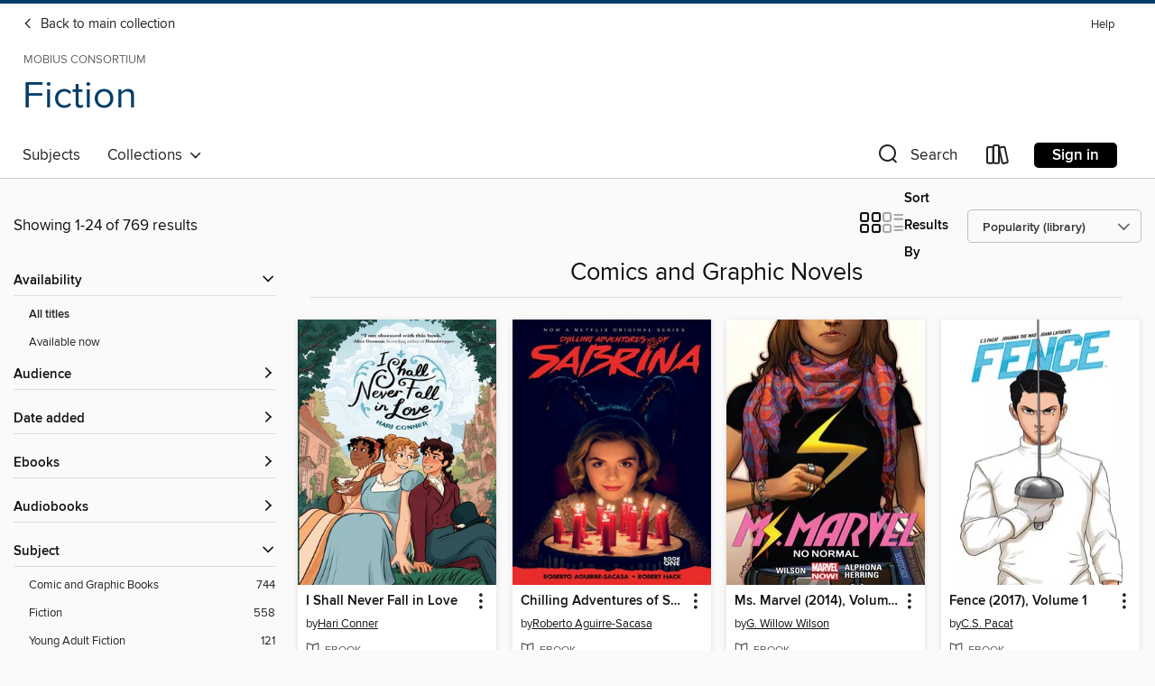

--- FILE ---
content_type: text/html; charset=utf-8
request_url: https://mobius.overdrive.com/mobius-1672-1823/fiction/collection/1395386
body_size: 54106
content:
<!DOCTYPE html>
<html lang="en" dir="ltr" class="no-js">
    <head>
        
    
        
            
        
    

    <meta name="twitter:title" property="og:title" content="MOBIUS Consortium"/>
    <meta name="twitter:description" property="og:description" content="See the &quot;Comics and Graphic Novels&quot; collection from MOBIUS Consortium."/>
    <meta name="twitter:image" property="og:image" content="https://thunder.cdn.overdrive.com/logo-resized/7874?1508421186"/>
    <meta property="og:url" content="/mobius-1672-1823/fiction/collection/1395386"/>
    <meta name="twitter:card" content="summary" />
    <meta property="og:site_name" content="MOBIUS Consortium" />
    <meta name="twitter:site" content="@OverDriveLibs" />
    <meta property="og:locale" content="en" />
    <meta name="description" content="See the &quot;Comics and Graphic Novels&quot; collection from MOBIUS Consortium." />

        <meta http-equiv="X-UA-Compatible" content="IE=edge,chrome=1">
<meta name="viewport" content="width=device-width, initial-scale=1.0 user-scalable=1">





    
        
            
        
        
            
        

        <title>Fiction - Comics and Graphic Novels - MOBIUS Consortium - OverDrive</title>
    


<link rel='shortcut icon' type='image/x-icon' href='https://lightning.od-cdn.com/static/img/favicon.bb86d660d3929b5c0c65389d6a8e8aba.ico' />


    
        <meta name="twitter:title" property="og:title" content="MOBIUS Consortium"/>
        <meta name="twitter:description" property="og:description" content="Browse, borrow, and enjoy titles from the MOBIUS Consortium digital collection."/>
        <meta name="twitter:image" property="og:image" content="https://thunder.cdn.overdrive.com/logo-resized/7874?1508421186"/>
        <meta property="og:url" content="/mobius-1672-1823/fiction/collection/1395386"/>
        <meta name="twitter:card" content="summary" />
        <meta property="og:site_name" content="MOBIUS Consortium" />
        <meta name="twitter:site" content="@OverDriveLibs" />
        <meta property="og:locale" content="en" />
        
    



        <link rel="stylesheet" type="text/css" href="https://lightning.od-cdn.com/static/vendor.bundle.min.5eabf64aeb625aca9acda7ccc8bb0256.css" onerror="cdnError(this)" />
        <link rel="stylesheet" type="text/css" href="https://lightning.od-cdn.com/static/app.bundle.min.0daacbc20b85e970d37a37fe3fc3b92b.css" onerror="cdnError(this)" />
        <link rel='shortcut icon' type='image/x-icon' href='https://lightning.od-cdn.com/static/img/favicon.bb86d660d3929b5c0c65389d6a8e8aba.ico' />

        
    <link rel="stylesheet" type="text/css" href="https://lightning.od-cdn.com/static/faceted-media.min.4cf2f9699e20c37ba2839a67bcf88d4d.css" />


        

<link rel="stylesheet" type="text/css" href="/assets/v3/css/45b2cd3100fbdebbdb6e3d5fa7e06ec7/colors.css?primary=%230096a7&primaryR=0&primaryG=150&primaryB=167&primaryFontColor=%23fff&secondary=%23003d6a&secondaryR=0&secondaryG=61&secondaryB=106&secondaryFontColor=%23fff&bannerIsSecondaryColor=false&defaultColor=%23222">

        <script>
    window.OverDrive = window.OverDrive || {};
    window.OverDrive.colors = {};
    window.OverDrive.colors.primary = "#0096a7";
    window.OverDrive.colors.secondary = "#003d6a";
    window.OverDrive.tenant = 202758;
    window.OverDrive.libraryName = "MOBIUS Consortium";
    window.OverDrive.advantageKey = "mobius-1672-1823";
    window.OverDrive.libraryKey = "mobius-1672-1823";
    window.OverDrive.accountIds = [-1,1672,1823];
    window.OverDrive.parentAccountKey = "mobius";
    window.OverDrive.allFeatures = "";
    window.OverDrive.libraryConfigurations = {"autocomplete":{"enabled":true},"content-holds":{"enabled":true},"getACard":{"enabled":false},"backToMainCollectionLink":{"enabled":true},"promoteLibby":{"enabled":true},"switchToLibby":{"enabled":true},"disableOdAppAccess":{"enabled":true},"bannerIsSecondaryColor":{"enabled":false},"lexileScores":{"enabled":true},"atosLevels":{"enabled":true},"gradeLevels":{"enabled":true},"interestLevels":{"enabled":true},"readingHistory":{"enabled":true},"reciprocalLending":{"enabled":true},"OzoneAuthentication":{"enabled":true},"Notifications":{"enabled":true},"kindleFooter":{"enabled":true},"kindleNav":{"enabled":true},"kindleLoanFormatLimit":{"enabled":true},"kindleSearchOffer":{"enabled":true},"kindleLoanOffer":{"enabled":true},"sampleOnlyMode":{},"luckyDayMenuLink":{"enabled":false},"disableWishlist":{"enabled":false},"simplifiedNavigationBar":{"enabled":false},"geo-idc":{"enabled":false},"libby-footer-promo":{"enabled":false}};
    window.OverDrive.mediaItems = {"1044107":{"reserveId":"f256ed8e-3920-4e00-ac2f-5b0fa8945585","subjects":[{"id":"12","name":"Comic and Graphic Books"},{"id":"111","name":"Nonfiction"}],"bisacCodes":["CGN007010","CGN009000"],"bisac":[{"code":"CGN007010","description":"COMICS & GRAPHIC NOVELS / Nonfiction / Biography & Memoir"},{"code":"CGN009000","description":"COMICS & GRAPHIC NOVELS / LGBTQ+ / General"}],"levels":[],"creators":[{"id":320173,"name":"Alison Bechdel","role":"Author","sortName":"Bechdel, Alison"}],"languages":[{"id":"en","name":"English"}],"imprint":{"id":"162262","name":"Mariner Books Classics"},"isBundledChild":false,"ratings":{"maturityLevel":{"id":"generalcontent","name":"General content"},"naughtyScore":{"id":"GeneralContent","name":"General content"}},"constraints":{"isDisneyEulaRequired":false},"reviewCounts":{"premium":2,"publisherSupplier":0},"awards":[{"id":67,"description":"National Book Critics Circle Award Finalist","source":"The National Book Critics Circle"},{"id":68,"description":"Pulitzer Prize Finalist","source":"Columbia University"},{"id":95,"description":"Notable Books for Adults","source":"Notable Books Council"},{"id":119,"description":"Stonewall Book Award - Israel Fishman Non-Fiction Award","source":"American Library Association"}],"isAvailable":true,"isPreReleaseTitle":false,"estimatedReleaseDate":"2007-06-05T04:00:00Z","sample":{"href":"https://samples.overdrive.com/?crid=f256ed8e-3920-4e00-ac2f-5b0fa8945585&.epub-sample.overdrive.com"},"publisher":{"id":"582","name":"HarperCollins"},"subtitle":"A Family Tragicomic","description":"<p><strong>CRITICALLY ACCLAIMED, NATIONAL BESTSELLER </strong></p><p><strong>ONE OF THE NEW YORK TIMES 100 BEST BOOKS OF THE 21</strong><strong>ST</strong><strong> CENTURY</strong></p><p><strong>Time Magazine #1 Book of the Year &#8226; National...","availableCopies":2,"ownedCopies":3,"luckyDayAvailableCopies":0,"luckyDayOwnedCopies":0,"holdsCount":0,"holdsRatio":0,"estimatedWaitDays":5,"isFastlane":false,"availabilityType":"normal","isRecommendableToLibrary":true,"isOwned":true,"isHoldable":true,"isAdvantageFiltered":false,"visitorEligible":false,"juvenileEligible":false,"youngAdultEligible":false,"contentAccessLevels":0,"classifications":{},"type":{"id":"ebook","name":"eBook"},"covers":{"cover150Wide":{"href":"https://img2.od-cdn.com/ImageType-150/0874-1/F25/6ED/8E/{F256ED8E-3920-4E00-AC2F-5B0FA8945585}Img150.jpg","height":200,"width":150,"primaryColor":{"hex":"#03685A","rgb":{"red":3,"green":104,"blue":90}},"isPlaceholderImage":false},"cover300Wide":{"href":"https://img3.od-cdn.com/ImageType-400/0874-1/F25/6ED/8E/{F256ED8E-3920-4E00-AC2F-5B0FA8945585}Img400.jpg","height":400,"width":300,"primaryColor":{"hex":"#096A63","rgb":{"red":9,"green":106,"blue":99}},"isPlaceholderImage":false},"cover510Wide":{"href":"https://img1.od-cdn.com/ImageType-100/0874-1/{F256ED8E-3920-4E00-AC2F-5B0FA8945585}Img100.jpg","height":680,"width":510,"primaryColor":{"hex":"#005D55","rgb":{"red":0,"green":93,"blue":85}},"isPlaceholderImage":false}},"id":"1044107","firstCreatorName":"Alison Bechdel","firstCreatorId":320173,"firstCreatorSortName":"Bechdel, Alison","title":"Fun Home","sortTitle":"Fun Home A Family Tragicomic","starRating":4.1,"starRatingCount":97,"publishDate":"2007-06-05T00:00:00Z","publishDateText":"6/5/2007","formats":[{"identifiers":[{"type":"ASIN","value":"B00DYEC8MC"}],"rights":[{"type":"UnsupportedKindleDevice","typeText":"Unsupported kindle device","value":"kindle-1","valueText":"Kindle 1","drmType":"Light"},{"type":"UnsupportedKindleDevice","typeText":"Unsupported kindle device","value":"kindle-2","valueText":"Kindle 2","drmType":"Light"},{"type":"UnsupportedKindleDevice","typeText":"Unsupported kindle device","value":"kindle-dx","valueText":"Kindle DX","drmType":"Light"},{"type":"UnsupportedKindleDevice","typeText":"Unsupported kindle device","value":"kindle-keyboard","valueText":"Kindle Keyboard","drmType":"Light"},{"type":"UnsupportedKindleDevice","typeText":"Unsupported kindle device","value":"kindle-4","valueText":"Kindle 4","drmType":"Light"},{"type":"UnsupportedKindleDevice","typeText":"Unsupported kindle device","value":"kindle-touch","valueText":"Kindle Touch","drmType":"Light"},{"type":"UnsupportedKindleDevice","typeText":"Unsupported kindle device","value":"kindle-5","valueText":"Kindle 5","drmType":"Light"},{"type":"UnsupportedKindleDevice","typeText":"Unsupported kindle device","value":"kindle-paperwhite","valueText":"Kindle Paperwhite","drmType":"Light"},{"type":"UnsupportedKindleDevice","typeText":"Unsupported kindle device","value":"kindle-7","valueText":"Kindle 7","drmType":"Light"},{"type":"UnsupportedKindleDevice","typeText":"Unsupported kindle device","value":"kindle-voyage","valueText":"Kindle Voyage","drmType":"Light"}],"onSaleDateUtc":"2007-06-05T04:00:00+00:00","hasAudioSynchronizedText":false,"isBundleParent":false,"bundledContent":[],"fulfillmentType":"kindle","id":"ebook-kindle","name":"Kindle Book"},{"identifiers":[{"type":"ISBN","value":"9780547347004"}],"rights":[],"onSaleDateUtc":"2007-06-05T04:00:00+00:00","hasAudioSynchronizedText":false,"isBundleParent":false,"isbn":"9780547347004","bundledContent":[],"sample":{"href":"https://samples.overdrive.com/?crid=f256ed8e-3920-4e00-ac2f-5b0fa8945585&.epub-sample.overdrive.com"},"fulfillmentType":"bifocal","id":"ebook-overdrive","name":"OverDrive Read"},{"identifiers":[{"type":"KoboBookID","value":"73e92607-4094-3785-bcbd-cb28a1daa412"}],"rights":[],"onSaleDateUtc":"2007-06-05T04:00:00+00:00","hasAudioSynchronizedText":false,"isBundleParent":false,"bundledContent":[],"fulfillmentType":"kobo","id":"ebook-kobo","name":"Kobo eBook"}],"publisherAccount":{"id":"436","name":"HarperCollins Publishers Inc."}},"1453971":{"reserveId":"ee506aa4-009f-4867-8419-7abf70d13a50","subjects":[{"id":"12","name":"Comic and Graphic Books"},{"id":"43","name":"Juvenile Fiction"},{"id":"44","name":"Juvenile Literature"},{"id":"123","name":"Humor (Fiction)"}],"bisacCodes":["JUV000000","JUV008000","JUV019000"],"bisac":[{"code":"JUV000000","description":"Juvenile Fiction / General"},{"code":"JUV008000","description":"Juvenile Fiction / Comics & Graphic Novels / General"},{"code":"JUV019000","description":"Juvenile Fiction / Humorous Stories"}],"levels":[{"value":"6.3","id":"atos","name":"ATOS"},{"value":"1060","id":"lexile","name":"Lexile Score"},{"value":"4-8(MG)","id":"interest-level","name":"Interest Level"},{"low":"500","high":"500","value":"5","id":"reading-level","name":"Reading Level"}],"creators":[{"id":175637,"name":"Jeff Kinney","role":"Author","sortName":"Kinney, Jeff"}],"languages":[{"id":"en","name":"English"}],"imprint":{"id":"9745","name":"Amulet Books"},"isBundledChild":false,"ratings":{"maturityLevel":{"id":"juvenile","name":"Juvenile"},"naughtyScore":{"id":"Juvenile","name":"Juvenile"}},"constraints":{"isDisneyEulaRequired":false},"reviewCounts":{"premium":5,"publisherSupplier":0},"isAvailable":true,"isPreReleaseTitle":false,"estimatedReleaseDate":"2012-10-30T04:00:00Z","sample":{"href":"https://samples.overdrive.com/diary-of-a-ee506a?.epub-sample.overdrive.com"},"publisher":{"id":"36563","name":"Amulet Books"},"series":"Diary of a Wimpy Kid","description":"<B>In</B><B> the first book </B><B>of the Diary of a Wimpy Kid series, #1 international bestselling author Jeff Kinney </B><B>introduces us to Greg Heffley: an unforgettable, unlikely hero that every family can relate to.</B><BR /> Being a kid...","availableCopies":1,"ownedCopies":1,"luckyDayAvailableCopies":0,"luckyDayOwnedCopies":0,"holdsCount":0,"isFastlane":true,"availabilityType":"normal","isRecommendableToLibrary":true,"isOwned":true,"isHoldable":true,"isAdvantageFiltered":false,"visitorEligible":false,"juvenileEligible":false,"youngAdultEligible":false,"contentAccessLevels":0,"classifications":{},"type":{"id":"ebook","name":"eBook"},"covers":{"cover150Wide":{"href":"https://img2.od-cdn.com/ImageType-150/4951-1/EE5/06A/A4/{EE506AA4-009F-4867-8419-7ABF70D13A50}Img150.jpg","height":200,"width":150,"primaryColor":{"hex":"#652E2B","rgb":{"red":101,"green":46,"blue":43}},"isPlaceholderImage":false},"cover300Wide":{"href":"https://img3.od-cdn.com/ImageType-400/4951-1/EE5/06A/A4/{EE506AA4-009F-4867-8419-7ABF70D13A50}Img400.jpg","height":400,"width":300,"primaryColor":{"hex":"#5B2E2A","rgb":{"red":91,"green":46,"blue":42}},"isPlaceholderImage":false},"cover510Wide":{"href":"https://img1.od-cdn.com/ImageType-100/4951-1/{EE506AA4-009F-4867-8419-7ABF70D13A50}Img100.jpg","height":680,"width":510,"primaryColor":{"hex":"#562E28","rgb":{"red":86,"green":46,"blue":40}},"isPlaceholderImage":false}},"id":"1453971","firstCreatorName":"Jeff Kinney","firstCreatorId":175637,"firstCreatorSortName":"Kinney, Jeff","title":"Diary of a Wimpy Kid","sortTitle":"Diary of a Wimpy Kid","starRating":4.4,"starRatingCount":16824,"publishDate":"2012-10-30T00:00:00Z","publishDateText":"10/30/2012","formats":[{"identifiers":[{"type":"ASIN","value":"B005CRQ4OW"}],"rights":[{"type":"UnsupportedKindleDevice","typeText":"Unsupported kindle device","value":"kindle-1","valueText":"Kindle 1","drmType":"Light"},{"type":"UnsupportedKindleDevice","typeText":"Unsupported kindle device","value":"kindle-2","valueText":"Kindle 2","drmType":"Light"},{"type":"UnsupportedKindleDevice","typeText":"Unsupported kindle device","value":"kindle-4","valueText":"Kindle 4","drmType":"Light"},{"type":"UnsupportedKindleDevice","typeText":"Unsupported kindle device","value":"kindle-5","valueText":"Kindle 5","drmType":"Light"},{"type":"UnsupportedKindleDevice","typeText":"Unsupported kindle device","value":"kindle-7","valueText":"Kindle 7","drmType":"Light"},{"type":"UnsupportedKindleDevice","typeText":"Unsupported kindle device","value":"kindle-dx","valueText":"Kindle DX","drmType":"Light"},{"type":"UnsupportedKindleDevice","typeText":"Unsupported kindle device","value":"kindle-keyboard","valueText":"Kindle Keyboard","drmType":"Light"},{"type":"UnsupportedKindleDevice","typeText":"Unsupported kindle device","value":"kindle-paperwhite","valueText":"Kindle Paperwhite","drmType":"Light"},{"type":"UnsupportedKindleDevice","typeText":"Unsupported kindle device","value":"kindle-touch","valueText":"Kindle Touch","drmType":"Light"},{"type":"UnsupportedKindleDevice","typeText":"Unsupported kindle device","value":"kindle-voyage","valueText":"Kindle Voyage","drmType":"Light"}],"onSaleDateUtc":"2012-10-30T04:00:00+00:00","hasAudioSynchronizedText":false,"isBundleParent":false,"bundledContent":[],"fulfillmentType":"kindle","id":"ebook-kindle","name":"Kindle Book"},{"identifiers":[{"type":"ISBN","value":"9781613122433"}],"rights":[],"onSaleDateUtc":"2012-10-30T04:00:00+00:00","hasAudioSynchronizedText":false,"isBundleParent":false,"isbn":"9781613122433","bundledContent":[],"sample":{"href":"https://samples.overdrive.com/diary-of-a-ee506a?.epub-sample.overdrive.com"},"fulfillmentType":"bifocal","id":"ebook-overdrive","name":"OverDrive Read"},{"identifiers":[{"type":"KoboBookID","value":"a878ea15-954c-431e-8822-fd78b36c778a"}],"rights":[],"onSaleDateUtc":"2012-10-30T04:00:00+00:00","hasAudioSynchronizedText":false,"isBundleParent":false,"bundledContent":[],"fulfillmentType":"kobo","id":"ebook-kobo","name":"Kobo eBook"}],"publisherAccount":{"id":"17669","name":"ABRAMS"},"detailedSeries":{"seriesId":523555,"seriesName":"Diary of a Wimpy Kid","readingOrder":"1","rank":4}},"1883393":{"reserveId":"b963327f-ff22-4a7f-973d-e9e1e3661a94","subjects":[{"id":"12","name":"Comic and Graphic Books"},{"id":"43","name":"Juvenile Fiction"}],"bisacCodes":["JUV008000","JUV015020","JUV039060"],"bisac":[{"code":"JUV008000","description":"Juvenile Fiction / Comics & Graphic Novels / General"},{"code":"JUV015020","description":"Juvenile Fiction / Health & Daily Living / Diseases, Illnesses & Injuries"},{"code":"JUV039060","description":"Juvenile Fiction / Social Themes / Friendship"}],"levels":[{"value":"2.7","id":"atos","name":"ATOS"},{"value":"4-8(MG)","id":"interest-level","name":"Interest Level"},{"low":"50","high":"200","value":"0-2","id":"reading-level","name":"Reading Level"}],"creators":[{"id":727994,"name":"Cece Bell","role":"Author","sortName":"Bell, Cece"}],"languages":[{"id":"en","name":"English"}],"imprint":{"id":"9745","name":"Amulet Books"},"isBundledChild":false,"ratings":{"maturityLevel":{"id":"juvenile","name":"Juvenile"},"naughtyScore":{"id":"Juvenile","name":"Juvenile"}},"constraints":{"isDisneyEulaRequired":false},"reviewCounts":{"premium":6,"publisherSupplier":0},"awards":[{"id":5,"description":"Newbery Honor Book","source":"American Library Association"},{"id":26,"description":"Notable Children's Books","source":"Association for Library Service to Children"},{"id":79,"description":"Children's Choices Selection","source":"International Reading Association & The Children's Book Council"}],"isAvailable":true,"isPreReleaseTitle":false,"estimatedReleaseDate":"2014-09-02T04:00:00Z","sample":{"href":"https://samples.overdrive.com/el-deafo?.epub-sample.overdrive.com"},"publisher":{"id":"36050","name":"ABRAMS"},"description":"<B>#1 <I>New York Times</I> Bestseller! </B><BR /><B>Now an Apple+ Animated TV Series!</B><BR /><B>Winner, John Newbery Medal </B><BR /> Â <BR /> What does it take for a student with hearing loss and a hearing aid to become a superhero!!?!?<BR />...","availableCopies":1,"ownedCopies":1,"luckyDayAvailableCopies":0,"luckyDayOwnedCopies":0,"holdsCount":0,"holdsRatio":0,"estimatedWaitDays":14,"isFastlane":false,"availabilityType":"normal","isRecommendableToLibrary":true,"isOwned":true,"isHoldable":true,"isAdvantageFiltered":false,"visitorEligible":false,"juvenileEligible":false,"youngAdultEligible":false,"contentAccessLevels":0,"classifications":{},"type":{"id":"ebook","name":"eBook"},"covers":{"cover150Wide":{"href":"https://img2.od-cdn.com/ImageType-150/4951-1/B96/332/7F/{B963327F-FF22-4A7F-973D-E9E1E3661A94}Img150.jpg","height":200,"width":150,"primaryColor":{"hex":"#71CFEB","rgb":{"red":113,"green":207,"blue":235}},"isPlaceholderImage":false},"cover300Wide":{"href":"https://img3.od-cdn.com/ImageType-400/4951-1/B96/332/7F/{B963327F-FF22-4A7F-973D-E9E1E3661A94}Img400.jpg","height":400,"width":300,"primaryColor":{"hex":"#71CFEB","rgb":{"red":113,"green":207,"blue":235}},"isPlaceholderImage":false},"cover510Wide":{"href":"https://img2.od-cdn.com/ImageType-100/4951-1/{B963327F-FF22-4A7F-973D-E9E1E3661A94}Img100.jpg","height":680,"width":510,"primaryColor":{"hex":"#71CFEB","rgb":{"red":113,"green":207,"blue":235}},"isPlaceholderImage":false}},"id":"1883393","firstCreatorName":"Cece Bell","firstCreatorId":727994,"firstCreatorSortName":"Bell, Cece","title":"El Deafo","sortTitle":"El Deafo","starRating":4.5,"starRatingCount":7161,"publishDate":"2014-09-02T00:00:00Z","publishDateText":"9/2/2014","formats":[{"identifiers":[{"type":"ASIN","value":"B00LW8U2UM"}],"rights":[{"type":"UnsupportedKindleDevice","typeText":"Unsupported kindle device","value":"kindle-1","valueText":"Kindle 1","drmType":"Light"},{"type":"UnsupportedKindleDevice","typeText":"Unsupported kindle device","value":"kindle-2","valueText":"Kindle 2","drmType":"Light"},{"type":"UnsupportedKindleDevice","typeText":"Unsupported kindle device","value":"kindle-4","valueText":"Kindle 4","drmType":"Light"},{"type":"UnsupportedKindleDevice","typeText":"Unsupported kindle device","value":"kindle-5","valueText":"Kindle 5","drmType":"Light"},{"type":"UnsupportedKindleDevice","typeText":"Unsupported kindle device","value":"kindle-7","valueText":"Kindle 7","drmType":"Light"},{"type":"UnsupportedKindleDevice","typeText":"Unsupported kindle device","value":"kindle-dx","valueText":"Kindle DX","drmType":"Light"},{"type":"UnsupportedKindleDevice","typeText":"Unsupported kindle device","value":"kindle-keyboard","valueText":"Kindle Keyboard","drmType":"Light"},{"type":"UnsupportedKindleDevice","typeText":"Unsupported kindle device","value":"kindle-paperwhite","valueText":"Kindle Paperwhite","drmType":"Light"},{"type":"UnsupportedKindleDevice","typeText":"Unsupported kindle device","value":"kindle-touch","valueText":"Kindle Touch","drmType":"Light"},{"type":"UnsupportedKindleDevice","typeText":"Unsupported kindle device","value":"kindle-voyage","valueText":"Kindle Voyage","drmType":"Light"}],"onSaleDateUtc":"2014-09-02T04:00:00+00:00","hasAudioSynchronizedText":false,"isBundleParent":false,"bundledContent":[],"fulfillmentType":"kindle","id":"ebook-kindle","name":"Kindle Book"},{"identifiers":[{"type":"ISBN","value":"9781613126219"}],"rights":[],"onSaleDateUtc":"2014-09-02T04:00:00+00:00","hasAudioSynchronizedText":false,"isBundleParent":false,"isbn":"9781613126219","bundledContent":[],"sample":{"href":"https://samples.overdrive.com/el-deafo?.epub-sample.overdrive.com"},"fulfillmentType":"bifocal","id":"ebook-overdrive","name":"OverDrive Read"},{"identifiers":[{"type":"KoboBookID","value":"af369bb2-12c8-3e0b-98cb-a967b5242222"}],"rights":[],"onSaleDateUtc":"2014-09-02T04:00:00+00:00","hasAudioSynchronizedText":false,"isBundleParent":false,"bundledContent":[],"fulfillmentType":"kobo","id":"ebook-kobo","name":"Kobo eBook"}],"publisherAccount":{"id":"17669","name":"ABRAMS"}},"2361152":{"reserveId":"68d63a0a-104e-4c38-96b3-a64de768a12e","subjects":[{"id":"12","name":"Comic and Graphic Books"},{"id":"26","name":"Fiction"}],"bisacCodes":["CGN000000"],"bisac":[{"code":"CGN000000","description":"Comics & Graphic Novels / General"}],"levels":[],"creators":[{"id":400534,"name":"Joe Hill","role":"Author","sortName":"Hill, Joe"}],"languages":[{"id":"en","name":"English"}],"isBundledChild":false,"ratings":{"maturityLevel":{"id":"generalcontent","name":"General content"},"naughtyScore":{"id":"GeneralContent","name":"General content"}},"constraints":{"isDisneyEulaRequired":false},"reviewCounts":{"premium":1,"publisherSupplier":0},"isAvailable":true,"isPreReleaseTitle":false,"estimatedReleaseDate":"2015-07-20T04:00:00Z","sample":{"href":"https://samples.overdrive.com/?crid=68d63a0a-104e-4c38-96b3-a64de768a12e&.epub-sample.overdrive.com"},"publisher":{"id":"5106","name":"IDW Publishing"},"subtitle":"Welcome to Lovecraft","series":"Locke & Key (2008)","description":"<p>Acclaimed suspense novelist and New York Times best-selling author Joe Hill (Heart-Shaped Box) creates an all-new story of dark fantasy and wonder: Locke and Key. Written by Hill and featuring astounding artwork from Gabriel Rodriguez, Locke...","availableCopies":1,"ownedCopies":1,"luckyDayAvailableCopies":0,"luckyDayOwnedCopies":0,"holdsCount":0,"isFastlane":true,"availabilityType":"normal","isRecommendableToLibrary":true,"isOwned":true,"isHoldable":true,"isAdvantageFiltered":false,"visitorEligible":false,"juvenileEligible":false,"youngAdultEligible":false,"contentAccessLevels":0,"classifications":{},"type":{"id":"ebook","name":"eBook"},"covers":{"cover150Wide":{"href":"https://img2.od-cdn.com/ImageType-150/2680-1/68D/63A/0A/{68D63A0A-104E-4C38-96B3-A64DE768A12E}Img150.jpg","height":200,"width":150,"primaryColor":{"hex":"#351613","rgb":{"red":53,"green":22,"blue":19}},"isPlaceholderImage":false},"cover300Wide":{"href":"https://img2.od-cdn.com/ImageType-400/2680-1/68D/63A/0A/{68D63A0A-104E-4C38-96B3-A64DE768A12E}Img400.jpg","height":400,"width":300,"primaryColor":{"hex":"#351814","rgb":{"red":53,"green":24,"blue":20}},"isPlaceholderImage":false},"cover510Wide":{"href":"https://img3.od-cdn.com/ImageType-100/2680-1/{68D63A0A-104E-4C38-96B3-A64DE768A12E}Img100.jpg","height":680,"width":510,"primaryColor":{"hex":"#341713","rgb":{"red":52,"green":23,"blue":19}},"isPlaceholderImage":false}},"id":"2361152","firstCreatorName":"Joe Hill","firstCreatorId":400534,"firstCreatorSortName":"Hill, Joe","title":"Locke & Key (2008), Volume 1","sortTitle":"Locke and Key (2008) Volume 01 Welcome to Lovecraft","starRating":4.2,"starRatingCount":340,"edition":"Collected","formats":[{"identifiers":[{"type":"ISBN","value":"9781600102370"}],"rights":[],"onSaleDateUtc":"2015-07-20T04:00:00+00:00","hasAudioSynchronizedText":false,"isBundleParent":false,"isbn":"9781600102370","bundledContent":[],"sample":{"href":"https://samples.overdrive.com/?crid=68d63a0a-104e-4c38-96b3-a64de768a12e&.epub-sample.overdrive.com"},"fulfillmentType":"bifocal","id":"ebook-overdrive","name":"OverDrive Read"}],"publisherAccount":{"id":"6959","name":"IDW Publishing"},"detailedSeries":{"seriesId":951893,"seriesName":"Locke & Key (2008)","readingOrder":"1","rank":1}},"2361153":{"reserveId":"412ce590-f89c-4973-9c01-556a377f0550","subjects":[{"id":"12","name":"Comic and Graphic Books"},{"id":"26","name":"Fiction"}],"bisacCodes":["CGN000000"],"bisac":[{"code":"CGN000000","description":"Comics & Graphic Novels / General"}],"levels":[],"creators":[{"id":400534,"name":"Joe Hill","role":"Author","sortName":"Hill, Joe"}],"languages":[{"id":"en","name":"English"}],"isBundledChild":false,"ratings":{"maturityLevel":{"id":"generalcontent","name":"General content"},"naughtyScore":{"id":"GeneralContent","name":"General content"}},"constraints":{"isDisneyEulaRequired":false},"reviewCounts":{"premium":1,"publisherSupplier":0},"isAvailable":true,"isPreReleaseTitle":false,"estimatedReleaseDate":"2015-07-20T04:00:00Z","sample":{"href":"https://samples.overdrive.com/?crid=412ce590-f89c-4973-9c01-556a377f0550&.epub-sample.overdrive.com"},"publisher":{"id":"5106","name":"IDW Publishing"},"subtitle":"Head Games","series":"Locke & Key (2008)","description":"<p>New York Times bestselling writer Joe Hill and artist Gabriel Rodriguez, the creators behind the acclaimed Locke and Key: Welcome to Lovecraft, return with the next chapter in the ongoing tale, Head Games. Following a shocking death that...","availableCopies":1,"ownedCopies":1,"luckyDayAvailableCopies":0,"luckyDayOwnedCopies":0,"holdsCount":0,"isFastlane":true,"availabilityType":"normal","isRecommendableToLibrary":true,"isOwned":true,"isHoldable":true,"isAdvantageFiltered":false,"visitorEligible":false,"juvenileEligible":false,"youngAdultEligible":false,"contentAccessLevels":0,"classifications":{},"type":{"id":"ebook","name":"eBook"},"covers":{"cover150Wide":{"href":"https://img2.od-cdn.com/ImageType-150/2680-1/412/CE5/90/{412CE590-F89C-4973-9C01-556A377F0550}Img150.jpg","height":200,"width":150,"primaryColor":{"hex":"#1E210C","rgb":{"red":30,"green":33,"blue":12}},"isPlaceholderImage":false},"cover300Wide":{"href":"https://img2.od-cdn.com/ImageType-400/2680-1/412/CE5/90/{412CE590-F89C-4973-9C01-556A377F0550}Img400.jpg","height":400,"width":300,"primaryColor":{"hex":"#1E210E","rgb":{"red":30,"green":33,"blue":14}},"isPlaceholderImage":false},"cover510Wide":{"href":"https://img3.od-cdn.com/ImageType-100/2680-1/{412CE590-F89C-4973-9C01-556A377F0550}Img100.jpg","height":680,"width":510,"primaryColor":{"hex":"#1E210C","rgb":{"red":30,"green":33,"blue":12}},"isPlaceholderImage":false}},"id":"2361153","firstCreatorName":"Joe Hill","firstCreatorId":400534,"firstCreatorSortName":"Hill, Joe","title":"Locke & Key (2008), Volume 2","sortTitle":"Locke and Key (2008) Volume 02 Head Games","starRating":4.3,"starRatingCount":185,"edition":"Collected","formats":[{"identifiers":[{"type":"ASIN","value":"B009H8MFQS"}],"rights":[{"type":"UnsupportedKindleDevice","typeText":"Unsupported kindle device","value":"kindle-1","valueText":"Kindle 1","drmType":"Light"},{"type":"UnsupportedKindleDevice","typeText":"Unsupported kindle device","value":"kindle-2","valueText":"Kindle 2","drmType":"Light"},{"type":"UnsupportedKindleDevice","typeText":"Unsupported kindle device","value":"kindle-4","valueText":"Kindle 4","drmType":"Light"},{"type":"UnsupportedKindleDevice","typeText":"Unsupported kindle device","value":"kindle-5","valueText":"Kindle 5","drmType":"Light"},{"type":"UnsupportedKindleDevice","typeText":"Unsupported kindle device","value":"kindle-7","valueText":"Kindle 7","drmType":"Light"},{"type":"UnsupportedKindleDevice","typeText":"Unsupported kindle device","value":"kindle-dx","valueText":"Kindle DX","drmType":"Light"},{"type":"UnsupportedKindleDevice","typeText":"Unsupported kindle device","value":"kindle-keyboard","valueText":"Kindle Keyboard","drmType":"Light"},{"type":"UnsupportedKindleDevice","typeText":"Unsupported kindle device","value":"kindle-paperwhite","valueText":"Kindle Paperwhite","drmType":"Light"},{"type":"UnsupportedKindleDevice","typeText":"Unsupported kindle device","value":"kindle-touch","valueText":"Kindle Touch","drmType":"Light"},{"type":"UnsupportedKindleDevice","typeText":"Unsupported kindle device","value":"kindle-voyage","valueText":"Kindle Voyage","drmType":"Light"}],"onSaleDateUtc":"2015-07-20T04:00:00+00:00","hasAudioSynchronizedText":false,"isBundleParent":false,"bundledContent":[],"fulfillmentType":"kindle","id":"ebook-kindle","name":"Kindle Book"},{"identifiers":[{"type":"ISBN","value":"9781600104831"}],"rights":[],"onSaleDateUtc":"2015-07-20T04:00:00+00:00","hasAudioSynchronizedText":false,"isBundleParent":false,"isbn":"9781600104831","bundledContent":[],"sample":{"href":"https://samples.overdrive.com/?crid=412ce590-f89c-4973-9c01-556a377f0550&.epub-sample.overdrive.com"},"fulfillmentType":"bifocal","id":"ebook-overdrive","name":"OverDrive Read"}],"publisherAccount":{"id":"6959","name":"IDW Publishing"},"detailedSeries":{"seriesId":951893,"seriesName":"Locke & Key (2008)","readingOrder":"2","rank":10}},"2585428":{"reserveId":"fb5f7bce-f18f-4654-8d27-ccd13a9b00bd","subjects":[{"id":"12","name":"Comic and Graphic Books"},{"id":"26","name":"Fiction"}],"bisacCodes":["CGN008000","HUM001000","HUM008000"],"bisac":[{"code":"CGN008000","description":"Comics & Graphic Novels / Contemporary Women"},{"code":"HUM001000","description":"HUMOR / Form / Comic Strips & Cartoons"},{"code":"HUM008000","description":"Humor / Topic / Adult"}],"levels":[],"creators":[{"id":1092922,"name":"Sarah Andersen","role":"Author","sortName":"Andersen, Sarah"}],"languages":[{"id":"en","name":"English"}],"isBundledChild":false,"ratings":{"maturityLevel":{"id":"generalcontent","name":"General content"},"naughtyScore":{"id":"GeneralContent","name":"General content"}},"constraints":{"isDisneyEulaRequired":false},"reviewCounts":{"premium":1,"publisherSupplier":0},"isAvailable":true,"isPreReleaseTitle":false,"estimatedReleaseDate":"2016-03-08T05:00:00Z","sample":{"href":"https://samples.overdrive.com/?crid=fb5f7bce-f18f-4654-8d27-ccd13a9b00bd&.epub-sample.overdrive.com"},"publisher":{"id":"7090","name":"Andrews McMeel Publishing"},"subtitle":"A Sarah's Scribbles Collection","series":"Sarah's Scribbles","description":"These casually drawn, perfectly on-point comics by the hugely popular young artist Sarah Andersen are for the rest of us. They document the wasting of entire beautiful weekends on the internet, the unbearable agony of holding hands on the street...","availableCopies":1,"ownedCopies":1,"luckyDayAvailableCopies":0,"luckyDayOwnedCopies":0,"holdsCount":0,"holdsRatio":0,"estimatedWaitDays":14,"isFastlane":false,"availabilityType":"normal","isRecommendableToLibrary":true,"isOwned":true,"isHoldable":true,"isAdvantageFiltered":false,"visitorEligible":false,"juvenileEligible":false,"youngAdultEligible":false,"contentAccessLevels":0,"classifications":{},"type":{"id":"ebook","name":"eBook"},"covers":{"cover150Wide":{"href":"https://img2.od-cdn.com/ImageType-150/2437-1/FB5/F7B/CE/{FB5F7BCE-F18F-4654-8D27-CCD13A9B00BD}Img150.jpg","height":200,"width":150,"primaryColor":{"hex":"#F15159","rgb":{"red":241,"green":81,"blue":89}},"isPlaceholderImage":false},"cover300Wide":{"href":"https://img3.od-cdn.com/ImageType-400/2437-1/FB5/F7B/CE/{FB5F7BCE-F18F-4654-8D27-CCD13A9B00BD}Img400.jpg","height":400,"width":300,"primaryColor":{"hex":"#F15257","rgb":{"red":241,"green":82,"blue":87}},"isPlaceholderImage":false},"cover510Wide":{"href":"https://img3.od-cdn.com/ImageType-100/2437-1/{FB5F7BCE-F18F-4654-8D27-CCD13A9B00BD}Img100.jpg","height":680,"width":510,"primaryColor":{"hex":"#F15257","rgb":{"red":241,"green":82,"blue":87}},"isPlaceholderImage":false}},"id":"2585428","firstCreatorName":"Sarah Andersen","firstCreatorId":1092922,"firstCreatorSortName":"Andersen, Sarah","title":"Adulthood Is a Myth","sortTitle":"Adulthood Is a Myth A Sarahs Scribbles Collection","starRating":4.4,"starRatingCount":614,"publishDate":"2016-03-08T00:00:00Z","publishDateText":"3/8/2016","formats":[{"identifiers":[{"type":"ASIN","value":"B0170ZKBCY"}],"rights":[{"type":"UnsupportedKindleDevice","typeText":"Unsupported kindle device","value":"kindle-1","valueText":"Kindle 1","drmType":"Light"},{"type":"UnsupportedKindleDevice","typeText":"Unsupported kindle device","value":"kindle-2","valueText":"Kindle 2","drmType":"Light"},{"type":"UnsupportedKindleDevice","typeText":"Unsupported kindle device","value":"kindle-dx","valueText":"Kindle DX","drmType":"Light"},{"type":"UnsupportedKindleDevice","typeText":"Unsupported kindle device","value":"kindle-keyboard","valueText":"Kindle Keyboard","drmType":"Light"},{"type":"UnsupportedKindleDevice","typeText":"Unsupported kindle device","value":"kindle-4","valueText":"Kindle 4","drmType":"Light"},{"type":"UnsupportedKindleDevice","typeText":"Unsupported kindle device","value":"kindle-touch","valueText":"Kindle Touch","drmType":"Light"},{"type":"UnsupportedKindleDevice","typeText":"Unsupported kindle device","value":"kindle-5","valueText":"Kindle 5","drmType":"Light"},{"type":"UnsupportedKindleDevice","typeText":"Unsupported kindle device","value":"kindle-paperwhite","valueText":"Kindle Paperwhite","drmType":"Light"},{"type":"UnsupportedKindleDevice","typeText":"Unsupported kindle device","value":"kindle-7","valueText":"Kindle 7","drmType":"Light"},{"type":"UnsupportedKindleDevice","typeText":"Unsupported kindle device","value":"kindle-voyage","valueText":"Kindle Voyage","drmType":"Light"}],"onSaleDateUtc":"2016-03-08T05:00:00+00:00","hasAudioSynchronizedText":false,"isBundleParent":false,"bundledContent":[],"fulfillmentType":"kindle","id":"ebook-kindle","name":"Kindle Book"},{"identifiers":[{"type":"ISBN","value":"9781449478964"}],"rights":[],"onSaleDateUtc":"2016-03-08T05:00:00+00:00","hasAudioSynchronizedText":false,"isBundleParent":false,"isbn":"9781449478964","bundledContent":[],"sample":{"href":"https://samples.overdrive.com/?crid=fb5f7bce-f18f-4654-8d27-ccd13a9b00bd&.epub-sample.overdrive.com"},"fulfillmentType":"bifocal","id":"ebook-overdrive","name":"OverDrive Read"},{"identifiers":[{"type":"KoboBookID","value":"288988d8-f42f-36b9-a134-c1161bff98d8"}],"rights":[],"onSaleDateUtc":"2016-03-08T05:00:00+00:00","hasAudioSynchronizedText":false,"isBundleParent":false,"bundledContent":[],"fulfillmentType":"kobo","id":"ebook-kobo","name":"Kobo eBook"}],"publisherAccount":{"id":"6232","name":"Andrews McMeel Publishing, LLC"},"detailedSeries":{"seriesId":778127,"seriesName":"Sarah's Scribbles","readingOrder":"1","rank":1}},"2804642":{"reserveId":"3faf8a62-71c9-43b8-a645-a74cd3bf477d","subjects":[{"id":"12","name":"Comic and Graphic Books"},{"id":"127","name":"Young Adult Fiction"}],"bisacCodes":["CGN000000"],"bisac":[{"code":"CGN000000","description":"Comics & Graphic Novels / General"}],"levels":[{"value":"840","id":"lexile","name":"Lexile Score"},{"low":"400","high":"500","value":"4-5","id":"reading-level","name":"Reading Level"}],"creators":[{"id":427737,"name":"Gareth Hinds","role":"Author","sortName":"Hinds, Gareth"},{"id":427737,"name":"Gareth Hinds","role":"Illustrator","sortName":"Hinds, Gareth"},{"id":89789,"name":"Homer","role":"Associated name","sortName":"Homer"}],"languages":[{"id":"en","name":"English"}],"isBundledChild":false,"ratings":{"maturityLevel":{"id":"youngadult","name":"Young adult"},"naughtyScore":{"id":"YoungAdult","name":"Young adult"}},"constraints":{"isDisneyEulaRequired":false},"reviewCounts":{"premium":3,"publisherSupplier":0},"isAvailable":true,"isPreReleaseTitle":false,"estimatedReleaseDate":"2016-06-17T04:00:00Z","sample":{"href":"https://samples.overdrive.com/?crid=3faf8a62-71c9-43b8-a645-a74cd3bf477d&.epub-sample.overdrive.com"},"publisher":{"id":"121144","name":"Gareth Hinds"},"subtitle":"A graphic novel","description":"<p>Fresh from his triumphs in the Trojan War, Odysseus, King of Ithaca, wants nothing more than to return home to his family. Instead, he offends the sea god, Poseidon, who dooms him to years of shipwreck and wandering. Battling man-eating...","availableCopies":1,"ownedCopies":1,"luckyDayAvailableCopies":0,"luckyDayOwnedCopies":0,"holdsCount":0,"isFastlane":true,"availabilityType":"normal","isRecommendableToLibrary":true,"isOwned":true,"isHoldable":true,"isAdvantageFiltered":false,"visitorEligible":false,"juvenileEligible":false,"youngAdultEligible":false,"contentAccessLevels":0,"classifications":{},"type":{"id":"ebook","name":"eBook"},"covers":{"cover150Wide":{"href":"https://img2.od-cdn.com/ImageType-150/6894-1/3FA/F8A/62/{3FAF8A62-71C9-43B8-A645-A74CD3BF477D}Img150.jpg","height":200,"width":150,"primaryColor":{"hex":"#CDDEF2","rgb":{"red":205,"green":222,"blue":242}},"isPlaceholderImage":false},"cover300Wide":{"href":"https://img2.od-cdn.com/ImageType-400/6894-1/3FA/F8A/62/{3FAF8A62-71C9-43B8-A645-A74CD3BF477D}Img400.jpg","height":400,"width":300,"primaryColor":{"hex":"#C7D9F1","rgb":{"red":199,"green":217,"blue":241}},"isPlaceholderImage":false},"cover510Wide":{"href":"https://img3.od-cdn.com/ImageType-100/6894-1/{3FAF8A62-71C9-43B8-A645-A74CD3BF477D}Img100.jpg","height":680,"width":510,"primaryColor":{"hex":"#C9D9F0","rgb":{"red":201,"green":217,"blue":240}},"isPlaceholderImage":false}},"id":"2804642","firstCreatorName":"Gareth Hinds","firstCreatorId":427737,"firstCreatorSortName":"Hinds, Gareth","title":"The Odyssey","sortTitle":"Odyssey A graphic novel","starRating":3.8,"starRatingCount":99,"publishDate":"2010-10-12T00:00:00Z","publishDateText":"10/12/2010","formats":[{"identifiers":[{"type":"ASIN","value":"B07RN1VGWB"}],"rights":[{"type":"UnsupportedKindleDevice","typeText":"Unsupported kindle device","value":"kindle-1","valueText":"Kindle 1","drmType":"Light"},{"type":"UnsupportedKindleDevice","typeText":"Unsupported kindle device","value":"kindle-2","valueText":"Kindle 2","drmType":"Light"},{"type":"UnsupportedKindleDevice","typeText":"Unsupported kindle device","value":"kindle-dx","valueText":"Kindle DX","drmType":"Light"},{"type":"UnsupportedKindleDevice","typeText":"Unsupported kindle device","value":"kindle-keyboard","valueText":"Kindle Keyboard","drmType":"Light"},{"type":"UnsupportedKindleDevice","typeText":"Unsupported kindle device","value":"kindle-4","valueText":"Kindle 4","drmType":"Light"},{"type":"UnsupportedKindleDevice","typeText":"Unsupported kindle device","value":"kindle-touch","valueText":"Kindle Touch","drmType":"Light"},{"type":"UnsupportedKindleDevice","typeText":"Unsupported kindle device","value":"kindle-5","valueText":"Kindle 5","drmType":"Light"},{"type":"UnsupportedKindleDevice","typeText":"Unsupported kindle device","value":"kindle-paperwhite","valueText":"Kindle Paperwhite","drmType":"Light"},{"type":"UnsupportedKindleDevice","typeText":"Unsupported kindle device","value":"kindle-7","valueText":"Kindle 7","drmType":"Light"},{"type":"UnsupportedKindleDevice","typeText":"Unsupported kindle device","value":"kindle-voyage","valueText":"Kindle Voyage","drmType":"Light"}],"onSaleDateUtc":"2016-06-17T04:00:00+00:00","hasAudioSynchronizedText":false,"isBundleParent":false,"bundledContent":[],"fulfillmentType":"kindle","id":"ebook-kindle","name":"Kindle Book"},{"identifiers":[{"type":"ISBN","value":"9781893131385"}],"rights":[],"onSaleDateUtc":"2016-06-17T04:00:00+00:00","hasAudioSynchronizedText":false,"isBundleParent":false,"isbn":"9781893131385","bundledContent":[],"sample":{"href":"https://samples.overdrive.com/?crid=3faf8a62-71c9-43b8-a645-a74cd3bf477d&.epub-sample.overdrive.com"},"fulfillmentType":"bifocal","id":"ebook-overdrive","name":"OverDrive Read"},{"identifiers":[{"type":"KoboBookID","value":"55f5e2ae-e34b-3cde-badc-48bcc4ad5313"}],"rights":[],"onSaleDateUtc":"2016-06-17T04:00:00+00:00","hasAudioSynchronizedText":false,"isBundleParent":false,"bundledContent":[],"fulfillmentType":"kobo","id":"ebook-kobo","name":"Kobo eBook"}],"publisherAccount":{"id":"36085","name":"Gareth Hinds"}},"2878162":{"reserveId":"96e7add8-6090-4163-94dc-bf9ef88154c4","subjects":[{"id":"12","name":"Comic and Graphic Books"},{"id":"24","name":"Fantasy"},{"id":"26","name":"Fiction"},{"id":"38","name":"Horror"}],"bisacCodes":["CGN004030","CGN004040","FIC015000"],"bisac":[{"code":"CGN004030","description":"COMICS & GRAPHIC NOVELS / Fantasy / General"},{"code":"CGN004040","description":"Comics & Graphic Novels / Horror"},{"code":"FIC015000","description":"FICTION / Horror / General"}],"levels":[],"creators":[{"id":935827,"name":"Roberto Aguirre-Sacasa","role":"Author","sortName":"Aguirre-Sacasa, Roberto"},{"id":1377490,"name":"Robert Hack","role":"Illustrator","sortName":"Hack, Robert"}],"languages":[{"id":"en","name":"English"}],"imprint":{"id":"9180","name":"Archie Comics"},"isBundledChild":false,"ratings":{"maturityLevel":{"id":"generalcontent","name":"General content"},"naughtyScore":{"id":"GeneralContent","name":"General content"}},"constraints":{"isDisneyEulaRequired":false},"reviewCounts":{"premium":2,"publisherSupplier":7},"isAvailable":true,"isPreReleaseTitle":false,"estimatedReleaseDate":"2016-08-16T04:00:00Z","sample":{"href":"https://samples.overdrive.com/?crid=96e7add8-6090-4163-94dc-bf9ef88154c4&.epub-sample.overdrive.com"},"publisher":{"id":"34739","name":"Archie Comic Publications"},"series":"Chilling Adventures of Sabrina","description":"Now a hit Netflix series! On the eve of her sixteenth birthday, the young sorceress Sabrina Spellman finds herself at a crossroads, having to choose between an unearthly destiny and her mortal boyfriend, Harvey. But a foe from her family's past...","availableCopies":1,"ownedCopies":1,"luckyDayAvailableCopies":0,"luckyDayOwnedCopies":0,"holdsCount":0,"isFastlane":true,"availabilityType":"normal","isRecommendableToLibrary":true,"isOwned":true,"isHoldable":true,"isAdvantageFiltered":false,"visitorEligible":false,"juvenileEligible":false,"youngAdultEligible":false,"contentAccessLevels":0,"classifications":{},"type":{"id":"ebook","name":"eBook"},"covers":{"cover150Wide":{"href":"https://img3.od-cdn.com/ImageType-150/0111-1/96E/7AD/D8/{96E7ADD8-6090-4163-94DC-BF9EF88154C4}Img150.jpg","height":200,"width":150,"primaryColor":{"hex":"#000026","rgb":{"red":0,"green":0,"blue":38}},"isPlaceholderImage":false},"cover300Wide":{"href":"https://img2.od-cdn.com/ImageType-400/0111-1/96E/7AD/D8/{96E7ADD8-6090-4163-94DC-BF9EF88154C4}Img400.jpg","height":400,"width":300,"primaryColor":{"hex":"#010127","rgb":{"red":1,"green":1,"blue":39}},"isPlaceholderImage":false},"cover510Wide":{"href":"https://img3.od-cdn.com/ImageType-100/0111-1/{96E7ADD8-6090-4163-94DC-BF9EF88154C4}Img100.jpg","height":680,"width":510,"primaryColor":{"hex":"#000026","rgb":{"red":0,"green":0,"blue":38}},"isPlaceholderImage":false}},"id":"2878162","firstCreatorName":"Roberto Aguirre-Sacasa","firstCreatorId":935827,"firstCreatorSortName":"Aguirre-Sacasa, Roberto","title":"Chilling Adventures of Sabrina","sortTitle":"Chilling Adventures of Sabrina","starRating":3.8,"starRatingCount":158,"publishDate":"2016-08-16T00:00:00Z","publishDateText":"08/16/2016","formats":[{"identifiers":[{"type":"PublisherCatalogNumber","value":"249195"},{"type":"ASIN","value":"B01HOKGE9Y"}],"rights":[{"type":"UnsupportedKindleDevice","typeText":"Unsupported kindle device","value":"kindle-1","valueText":"Kindle 1","drmType":"Light"},{"type":"UnsupportedKindleDevice","typeText":"Unsupported kindle device","value":"kindle-2","valueText":"Kindle 2","drmType":"Light"},{"type":"UnsupportedKindleDevice","typeText":"Unsupported kindle device","value":"kindle-dx","valueText":"Kindle DX","drmType":"Light"},{"type":"UnsupportedKindleDevice","typeText":"Unsupported kindle device","value":"kindle-keyboard","valueText":"Kindle Keyboard","drmType":"Light"},{"type":"UnsupportedKindleDevice","typeText":"Unsupported kindle device","value":"kindle-4","valueText":"Kindle 4","drmType":"Light"},{"type":"UnsupportedKindleDevice","typeText":"Unsupported kindle device","value":"kindle-touch","valueText":"Kindle Touch","drmType":"Light"},{"type":"UnsupportedKindleDevice","typeText":"Unsupported kindle device","value":"kindle-5","valueText":"Kindle 5","drmType":"Light"},{"type":"UnsupportedKindleDevice","typeText":"Unsupported kindle device","value":"kindle-paperwhite","valueText":"Kindle Paperwhite","drmType":"Light"},{"type":"UnsupportedKindleDevice","typeText":"Unsupported kindle device","value":"kindle-7","valueText":"Kindle 7","drmType":"Light"},{"type":"UnsupportedKindleDevice","typeText":"Unsupported kindle device","value":"kindle-voyage","valueText":"Kindle Voyage","drmType":"Light"}],"onSaleDateUtc":"2016-08-16T04:00:00+00:00","hasAudioSynchronizedText":false,"isBundleParent":false,"bundledContent":[],"fulfillmentType":"kindle","id":"ebook-kindle","name":"Kindle Book"},{"identifiers":[{"type":"ISBN","value":"9781627389884"},{"type":"PublisherCatalogNumber","value":"249195"}],"rights":[],"fileSize":5489,"onSaleDateUtc":"2016-08-16T04:00:00+00:00","hasAudioSynchronizedText":false,"isBundleParent":false,"isbn":"9781627389884","bundledContent":[],"sample":{"href":"https://samples.overdrive.com/?crid=96e7add8-6090-4163-94dc-bf9ef88154c4&.epub-sample.overdrive.com"},"fulfillmentType":"bifocal","id":"ebook-overdrive","name":"OverDrive Read"},{"identifiers":[{"type":"PublisherCatalogNumber","value":"249195"},{"type":"KoboBookID","value":"15276727-62a9-30ff-af16-fd6f0fbc930d"}],"rights":[],"onSaleDateUtc":"2016-08-16T04:00:00+00:00","hasAudioSynchronizedText":false,"isBundleParent":false,"bundledContent":[],"fulfillmentType":"kobo","id":"ebook-kobo","name":"Kobo eBook"}],"publisherAccount":{"id":"221","name":"Random House, Inc."},"detailedSeries":{"seriesId":561552,"seriesName":"Chilling Adventures of Sabrina","readingOrder":"1","rank":1}},"3135209":{"reserveId":"35893176-df58-475b-8349-937f2561ad1e","subjects":[{"id":"7","name":"Biography & Autobiography"},{"id":"36","name":"History"},{"id":"83","name":"Sociology"},{"id":"111","name":"Nonfiction"}],"bisacCodes":["BIO026000","CGN007000","SOC007000"],"bisac":[{"code":"BIO026000","description":"BIOGRAPHY & AUTOBIOGRAPHY / Memoirs"},{"code":"CGN007000","description":"COMICS & GRAPHIC NOVELS / Nonfiction / General"},{"code":"SOC007000","description":"Social Science / Emigration & Immigration"}],"levels":[{"value":"4.4","id":"atos","name":"ATOS"},{"value":"600","id":"lexile","name":"Lexile Score"},{"value":"9-12(UG)","id":"interest-level","name":"Interest Level"},{"low":"200","high":"300","value":"2-3","id":"reading-level","name":"Reading Level"}],"creators":[{"id":1283105,"name":"Thi Bui","role":"Author","sortName":"Bui, Thi"}],"languages":[{"id":"en","name":"English"}],"imprint":{"id":"42296","name":"Abrams ComicArts"},"isBundledChild":false,"ratings":{"maturityLevel":{"id":"generalcontent","name":"General content"},"naughtyScore":{"id":"GeneralContent","name":"General content"}},"constraints":{"isDisneyEulaRequired":false},"reviewCounts":{"premium":3,"publisherSupplier":0},"awards":[{"id":67,"description":"National Book Critics Circle Award Finalist","source":"The National Book Critics Circle"},{"id":95,"description":"Notable Books for Adults","source":"Notable Books Council"}],"isAvailable":true,"isPreReleaseTitle":false,"estimatedReleaseDate":"2017-03-07T05:00:00Z","sample":{"href":"https://samples.overdrive.com/?crid=35893176-df58-475b-8349-937f2561ad1e&.epub-sample.overdrive.com"},"publisher":{"id":"36050","name":"ABRAMS"},"subtitle":"An Illustrated Memoir","description":"<p><B>National bestseller</B><BR /><B>2017 National Book Critics Circle (NBCC) Finalist<BR /> ABA Indies Introduce Winter / Spring 2017 Selection<BR /> Barnes & Noble Discover Great New Writers Spring 2017 Selection<BR /> ALA 2018 Notable Books...","availableCopies":96,"ownedCopies":96,"luckyDayAvailableCopies":0,"luckyDayOwnedCopies":0,"holdsCount":0,"holdsRatio":0,"estimatedWaitDays":1,"isFastlane":true,"availabilityType":"normal","isRecommendableToLibrary":true,"isOwned":true,"isHoldable":true,"isAdvantageFiltered":false,"visitorEligible":false,"juvenileEligible":false,"youngAdultEligible":false,"contentAccessLevels":0,"classifications":{},"type":{"id":"ebook","name":"eBook"},"covers":{"cover150Wide":{"href":"https://img1.od-cdn.com/ImageType-150/4951-1/358/931/76/{35893176-DF58-475B-8349-937F2561AD1E}Img150.jpg","height":200,"width":150,"primaryColor":{"hex":"#E3E1EE","rgb":{"red":227,"green":225,"blue":238}},"isPlaceholderImage":false},"cover300Wide":{"href":"https://img3.od-cdn.com/ImageType-400/4951-1/358/931/76/{35893176-DF58-475B-8349-937F2561AD1E}Img400.jpg","height":400,"width":300,"primaryColor":{"hex":"#DAE3F4","rgb":{"red":218,"green":227,"blue":244}},"isPlaceholderImage":false},"cover510Wide":{"href":"https://img1.od-cdn.com/ImageType-100/4951-1/{35893176-DF58-475B-8349-937F2561AD1E}Img100.jpg","height":680,"width":510,"primaryColor":{"hex":"#DBE2F4","rgb":{"red":219,"green":226,"blue":244}},"isPlaceholderImage":false}},"id":"3135209","firstCreatorName":"Thi Bui","firstCreatorId":1283105,"firstCreatorSortName":"Bui, Thi","title":"The Best We Could Do","sortTitle":"Best We Could Do An Illustrated Memoir","starRating":4.3,"starRatingCount":319,"publishDate":"2017-03-07T00:00:00Z","publishDateText":"03/07/2017","formats":[{"identifiers":[{"type":"ASIN","value":"B01MF8LTP4"}],"rights":[{"type":"UnsupportedKindleDevice","typeText":"Unsupported kindle device","value":"kindle-1","valueText":"Kindle 1","drmType":"Light"},{"type":"UnsupportedKindleDevice","typeText":"Unsupported kindle device","value":"kindle-2","valueText":"Kindle 2","drmType":"Light"},{"type":"UnsupportedKindleDevice","typeText":"Unsupported kindle device","value":"kindle-dx","valueText":"Kindle DX","drmType":"Light"},{"type":"UnsupportedKindleDevice","typeText":"Unsupported kindle device","value":"kindle-keyboard","valueText":"Kindle Keyboard","drmType":"Light"},{"type":"UnsupportedKindleDevice","typeText":"Unsupported kindle device","value":"kindle-4","valueText":"Kindle 4","drmType":"Light"},{"type":"UnsupportedKindleDevice","typeText":"Unsupported kindle device","value":"kindle-touch","valueText":"Kindle Touch","drmType":"Light"},{"type":"UnsupportedKindleDevice","typeText":"Unsupported kindle device","value":"kindle-5","valueText":"Kindle 5","drmType":"Light"},{"type":"UnsupportedKindleDevice","typeText":"Unsupported kindle device","value":"kindle-paperwhite","valueText":"Kindle Paperwhite","drmType":"Light"},{"type":"UnsupportedKindleDevice","typeText":"Unsupported kindle device","value":"kindle-7","valueText":"Kindle 7","drmType":"Light"},{"type":"UnsupportedKindleDevice","typeText":"Unsupported kindle device","value":"kindle-voyage","valueText":"Kindle Voyage","drmType":"Light"}],"onSaleDateUtc":"2019-12-21T05:00:00+00:00","hasAudioSynchronizedText":false,"isBundleParent":false,"bundledContent":[],"fulfillmentType":"kindle","id":"ebook-kindle","name":"Kindle Book"},{"identifiers":[{"type":"ISBN","value":"9781613129302"}],"rights":[],"onSaleDateUtc":"2019-12-21T05:00:00+00:00","hasAudioSynchronizedText":false,"isBundleParent":false,"isbn":"9781613129302","bundledContent":[],"sample":{"href":"https://samples.overdrive.com/?crid=35893176-df58-475b-8349-937f2561ad1e&.epub-sample.overdrive.com"},"fulfillmentType":"bifocal","id":"ebook-overdrive","name":"OverDrive Read"},{"identifiers":[{"type":"KoboBookID","value":"705df0fd-c03a-3f42-8701-b80a3369c212"}],"rights":[],"onSaleDateUtc":"2017-03-07T05:00:00+00:00","hasAudioSynchronizedText":false,"isBundleParent":false,"bundledContent":[],"fulfillmentType":"kobo","id":"ebook-kobo","name":"Kobo eBook"}],"publisherAccount":{"id":"17669","name":"ABRAMS"}},"3898254":{"reserveId":"71acba5f-64c1-4450-962c-c12ee06277f9","subjects":[{"id":"12","name":"Comic and Graphic Books"},{"id":"98","name":"Science Fiction & Fantasy"},{"id":"127","name":"Young Adult Fiction"}],"bisacCodes":["CGN015000"],"bisac":[{"code":"CGN015000","description":"COMICS & GRAPHIC NOVELS / Reference, Guides & Companions"}],"levels":[],"creators":[{"id":935860,"name":"Brian K. Vaughan","role":"Author","sortName":"Vaughan, Brian K."},{"id":1126498,"name":"Cliff Chiang","role":"Artist","sortName":"Chiang, Cliff"}],"languages":[{"id":"en","name":"English"}],"isBundledChild":false,"ratings":{"maturityLevel":{"id":"youngadult","name":"Young adult"},"naughtyScore":{"id":"YoungAdult","name":"Young adult"}},"constraints":{"isDisneyEulaRequired":false},"reviewCounts":{"premium":0,"publisherSupplier":0},"isAvailable":true,"isPreReleaseTitle":false,"estimatedReleaseDate":"2016-11-30T05:00:00Z","sample":{"href":"https://samples.overdrive.com/?crid=71acba5f-64c1-4450-962c-c12ee06277f9&.epub-sample.overdrive.com"},"publisher":{"id":"158444","name":"Image Comics"},"series":"Paper Girls (2015)","description":"<p>The smash-hit series from BRIAN K. VAUGHAN and CLIFF CHIANG continues with a bold new direction, as intrepid young newspaper deliverers Erin, Mac, and Tiffany find themselves launched from 1988 to a distant and terrifying future...the year...","availableCopies":1,"ownedCopies":1,"luckyDayAvailableCopies":0,"luckyDayOwnedCopies":0,"holdsCount":0,"isFastlane":true,"availabilityType":"normal","isRecommendableToLibrary":true,"isOwned":true,"isHoldable":true,"isAdvantageFiltered":false,"visitorEligible":false,"juvenileEligible":false,"youngAdultEligible":false,"contentAccessLevels":0,"classifications":{},"type":{"id":"ebook","name":"eBook"},"covers":{"cover150Wide":{"href":"https://img1.od-cdn.com/ImageType-150/7860-1/71A/CBA/5F/{71ACBA5F-64C1-4450-962C-C12EE06277F9}Img150.jpg","height":200,"width":150,"primaryColor":{"hex":"#685199","rgb":{"red":104,"green":81,"blue":153}},"isPlaceholderImage":false},"cover300Wide":{"href":"https://img2.od-cdn.com/ImageType-400/7860-1/71A/CBA/5F/{71ACBA5F-64C1-4450-962C-C12EE06277F9}Img400.jpg","height":400,"width":300,"primaryColor":{"hex":"#6A539B","rgb":{"red":106,"green":83,"blue":155}},"isPlaceholderImage":false},"cover510Wide":{"href":"https://img3.od-cdn.com/ImageType-100/7860-1/{71ACBA5F-64C1-4450-962C-C12EE06277F9}Img100.jpg","height":680,"width":510,"primaryColor":{"hex":"#6A539B","rgb":{"red":106,"green":83,"blue":155}},"isPlaceholderImage":false}},"id":"3898254","firstCreatorName":"Brian K. Vaughan","firstCreatorId":935860,"firstCreatorSortName":"Vaughan, Brian K.","title":"Paper Girls (2015), Volume 2","sortTitle":"Paper Girls (2015) Volume 02","starRating":4.1,"starRatingCount":88,"edition":"Collected","publishDate":"2016-11-30T00:00:00Z","publishDateText":"11/30/2016","formats":[{"identifiers":[{"type":"ASIN","value":"B01LXI1F52"}],"rights":[{"type":"UnsupportedKindleDevice","typeText":"Unsupported kindle device","value":"kindle-1","valueText":"Kindle 1","drmType":"Light"},{"type":"UnsupportedKindleDevice","typeText":"Unsupported kindle device","value":"kindle-2","valueText":"Kindle 2","drmType":"Light"},{"type":"UnsupportedKindleDevice","typeText":"Unsupported kindle device","value":"kindle-dx","valueText":"Kindle DX","drmType":"Light"},{"type":"UnsupportedKindleDevice","typeText":"Unsupported kindle device","value":"kindle-keyboard","valueText":"Kindle Keyboard","drmType":"Light"},{"type":"UnsupportedKindleDevice","typeText":"Unsupported kindle device","value":"kindle-4","valueText":"Kindle 4","drmType":"Light"},{"type":"UnsupportedKindleDevice","typeText":"Unsupported kindle device","value":"kindle-touch","valueText":"Kindle Touch","drmType":"Light"},{"type":"UnsupportedKindleDevice","typeText":"Unsupported kindle device","value":"kindle-5","valueText":"Kindle 5","drmType":"Light"},{"type":"UnsupportedKindleDevice","typeText":"Unsupported kindle device","value":"kindle-paperwhite","valueText":"Kindle Paperwhite","drmType":"Light"},{"type":"UnsupportedKindleDevice","typeText":"Unsupported kindle device","value":"kindle-7","valueText":"Kindle 7","drmType":"Light"},{"type":"UnsupportedKindleDevice","typeText":"Unsupported kindle device","value":"kindle-voyage","valueText":"Kindle Voyage","drmType":"Light"}],"onSaleDateUtc":"2016-11-30T05:00:00+00:00","hasAudioSynchronizedText":false,"isBundleParent":false,"bundledContent":[],"fulfillmentType":"kindle","id":"ebook-kindle","name":"Kindle Book"},{"identifiers":[{"type":"ISBN","value":"9781534301733"}],"rights":[],"onSaleDateUtc":"2016-11-30T05:00:00+00:00","hasAudioSynchronizedText":false,"isBundleParent":false,"isbn":"9781534301733","bundledContent":[],"sample":{"href":"https://samples.overdrive.com/?crid=71acba5f-64c1-4450-962c-c12ee06277f9&.epub-sample.overdrive.com"},"fulfillmentType":"bifocal","id":"ebook-overdrive","name":"OverDrive Read"},{"identifiers":[{"type":"ISBN","value":"9781534301733"}],"rights":[],"fileSize":73023488,"onSaleDateUtc":"2016-11-30T05:00:00+00:00","hasAudioSynchronizedText":false,"isBundleParent":false,"isbn":"9781534301733","bundledContent":[],"fulfillmentType":"pdf","id":"ebook-pdf-adobe","name":"PDF eBook"},{"identifiers":[],"rights":[],"onSaleDateUtc":"2016-11-30T05:00:00+00:00","hasAudioSynchronizedText":false,"isBundleParent":false,"bundledContent":[],"fulfillmentType":"kobo","id":"ebook-kobo","name":"Kobo eBook"}],"publisherAccount":{"id":"39024","name":"Image Comics"},"detailedSeries":{"seriesId":1012991,"seriesName":"Paper Girls (2015)","readingOrder":"2","rank":5}},"3949057":{"reserveId":"72f90668-d994-4266-a650-f8985b16f801","subjects":[{"id":"12","name":"Comic and Graphic Books"},{"id":"41","name":"African American Fiction"},{"id":"43","name":"Juvenile Fiction"}],"bisacCodes":["JUV005000","JUV008110","JUV039120"],"bisac":[{"code":"JUV005000","description":"Juvenile Fiction / Boys & Men"},{"code":"JUV008110","description":"Juvenile Fiction / Comics & Graphic Novels / Humorous"},{"code":"JUV039120","description":"Juvenile Fiction / Social Themes / Prejudice & Racism"}],"levels":[{"value":"2.9","id":"atos","name":"ATOS"},{"value":"320","id":"lexile","name":"Lexile Score"},{"value":"4-8(MG)","id":"interest-level","name":"Interest Level"},{"low":"50","high":"200","value":"0-2","id":"reading-level","name":"Reading Level"}],"creators":[{"id":847680,"name":"Jerry Craft","role":"Author","sortName":"Craft, Jerry"},{"id":847680,"name":"Jerry Craft","role":"Illustrator","sortName":"Craft, Jerry"}],"languages":[{"id":"en","name":"English"}],"imprint":{"id":"133285","name":"Quill Tree Books"},"isBundledChild":false,"ratings":{"maturityLevel":{"id":"juvenile","name":"Juvenile"},"naughtyScore":{"id":"Juvenile","name":"Juvenile"}},"constraints":{"isDisneyEulaRequired":false},"reviewCounts":{"premium":5,"publisherSupplier":1},"awards":[{"id":4,"description":"Newbery Medal","source":"American Library Association"},{"id":19,"description":"Coretta Scott King Book Award","source":"American Library Association"},{"id":79,"description":"Children's Choices Selection","source":"International Reading Association & The Children's Book Council"}],"isAvailable":true,"isPreReleaseTitle":false,"estimatedReleaseDate":"2019-02-05T05:00:00Z","sample":{"href":"https://samples.overdrive.com/?crid=72f90668-d994-4266-a650-f8985b16f801&.epub-sample.overdrive.com"},"publisher":{"id":"582","name":"HarperCollins"},"description":"<p><strong>Winner of the Newbery Medal, Coretta Scott King Author Award, and Kirkus Prize for Young Readers' Literature! </strong></p><p><strong>Perfect for fans of Raina Telgemeier and Gene Luen Yang, New Kid is a timely, honest graphic novel...","availableCopies":1,"ownedCopies":1,"luckyDayAvailableCopies":0,"luckyDayOwnedCopies":0,"holdsCount":0,"isFastlane":true,"availabilityType":"normal","isRecommendableToLibrary":true,"isOwned":true,"isHoldable":true,"isAdvantageFiltered":false,"visitorEligible":false,"juvenileEligible":false,"youngAdultEligible":false,"contentAccessLevels":0,"classifications":{},"type":{"id":"ebook","name":"eBook"},"covers":{"cover150Wide":{"href":"https://img1.od-cdn.com/ImageType-150/0293-1/{72F90668-D994-4266-A650-F8985B16F801}IMG150.JPG","height":200,"width":150,"primaryColor":{"hex":"#FFFFFF","rgb":{"red":255,"green":255,"blue":255}},"isPlaceholderImage":false},"cover300Wide":{"href":"https://img3.od-cdn.com/ImageType-400/0293-1/{72F90668-D994-4266-A650-F8985B16F801}IMG400.JPG","height":400,"width":300,"primaryColor":{"hex":"#FFFFFF","rgb":{"red":255,"green":255,"blue":255}},"isPlaceholderImage":false},"cover510Wide":{"href":"https://img1.od-cdn.com/ImageType-100/0293-1/{72F90668-D994-4266-A650-F8985B16F801}IMG100.JPG","height":680,"width":510,"primaryColor":{"hex":"#FFFFFF","rgb":{"red":255,"green":255,"blue":255}},"isPlaceholderImage":false}},"id":"3949057","firstCreatorName":"Jerry Craft","firstCreatorId":847680,"firstCreatorSortName":"Craft, Jerry","title":"New Kid","sortTitle":"New Kid","starRating":4.3,"starRatingCount":2014,"publishDate":"2019-02-05T00:00:00Z","publishDateText":"02/05/2019","formats":[{"identifiers":[{"type":"ASIN","value":"B078R4MWFX"}],"rights":[{"type":"UnsupportedKindleDevice","typeText":"Unsupported kindle device","value":"kindle-1","valueText":"Kindle 1","drmType":"Light"},{"type":"UnsupportedKindleDevice","typeText":"Unsupported kindle device","value":"kindle-2","valueText":"Kindle 2","drmType":"Light"},{"type":"UnsupportedKindleDevice","typeText":"Unsupported kindle device","value":"kindle-dx","valueText":"Kindle DX","drmType":"Light"},{"type":"UnsupportedKindleDevice","typeText":"Unsupported kindle device","value":"kindle-keyboard","valueText":"Kindle Keyboard","drmType":"Light"},{"type":"UnsupportedKindleDevice","typeText":"Unsupported kindle device","value":"kindle-4","valueText":"Kindle 4","drmType":"Light"},{"type":"UnsupportedKindleDevice","typeText":"Unsupported kindle device","value":"kindle-touch","valueText":"Kindle Touch","drmType":"Light"},{"type":"UnsupportedKindleDevice","typeText":"Unsupported kindle device","value":"kindle-5","valueText":"Kindle 5","drmType":"Light"},{"type":"UnsupportedKindleDevice","typeText":"Unsupported kindle device","value":"kindle-paperwhite","valueText":"Kindle Paperwhite","drmType":"Light"},{"type":"UnsupportedKindleDevice","typeText":"Unsupported kindle device","value":"kindle-7","valueText":"Kindle 7","drmType":"Light"},{"type":"UnsupportedKindleDevice","typeText":"Unsupported kindle device","value":"kindle-voyage","valueText":"Kindle Voyage","drmType":"Light"}],"onSaleDateUtc":"2019-02-05T05:00:00+00:00","hasAudioSynchronizedText":false,"isBundleParent":false,"bundledContent":[],"fulfillmentType":"kindle","id":"ebook-kindle","name":"Kindle Book"},{"identifiers":[{"type":"ISBN","value":"9780062691217"}],"rights":[],"onSaleDateUtc":"2019-02-05T05:00:00+00:00","hasAudioSynchronizedText":false,"isBundleParent":false,"isbn":"9780062691217","bundledContent":[],"sample":{"href":"https://samples.overdrive.com/?crid=72f90668-d994-4266-a650-f8985b16f801&.epub-sample.overdrive.com"},"fulfillmentType":"bifocal","id":"ebook-overdrive","name":"OverDrive Read"},{"identifiers":[{"type":"KoboBookID","value":"02cdfe9c-b3ce-3a9f-9aeb-610585df1831"}],"rights":[],"onSaleDateUtc":"2019-02-05T05:00:00+00:00","hasAudioSynchronizedText":false,"isBundleParent":false,"bundledContent":[],"fulfillmentType":"kobo","id":"ebook-kobo","name":"Kobo eBook"}],"publisherAccount":{"id":"436","name":"HarperCollins Publishers Inc."}},"3994987":{"reserveId":"38b90581-f845-420c-bb77-481c8c288dfd","subjects":[{"id":"12","name":"Comic and Graphic Books"},{"id":"43","name":"Juvenile Fiction"}],"bisacCodes":["CGN004060"],"bisac":[{"code":"CGN004060","description":"Comics & Graphic Novels / Media Tie-In"}],"levels":[],"creators":[{"id":679310,"name":"Faith Erin Hicks","role":"Author","sortName":"Hicks, Faith Erin"},{"id":935843,"name":"Michael Dante DiMartino","role":"Author","sortName":"DiMartino, Michael Dante"},{"id":935844,"name":"Bryan Konietzko","role":"Author","sortName":"Konietzko, Bryan"},{"id":1644588,"name":"Peter Wartman","role":"Illustrator","sortName":"Wartman, Peter"}],"languages":[{"id":"en","name":"English"}],"imprint":{"id":"42246","name":"Dark Horse Books"},"isBundledChild":false,"ratings":{"maturityLevel":{"id":"juvenile","name":"Juvenile"},"naughtyScore":{"id":"Juvenile","name":"Juvenile"}},"constraints":{"isDisneyEulaRequired":false},"reviewCounts":{"premium":0,"publisherSupplier":0},"isAvailable":true,"isPreReleaseTitle":false,"estimatedReleaseDate":"2018-12-18T05:00:00Z","sample":{"href":"https://samples.overdrive.com/?crid=38b90581-f845-420c-bb77-481c8c288dfd&.epub-sample.overdrive.com"},"publisher":{"id":"73189","name":"Dark Horse Comics"},"series":"Avatar: The Last Airbender","description":"<b>The official continuation of&#160;<i>Airbender</i>&#160;from its creators, Michael Dante DiMartino and Bryan Konietzko!<br>Written by Faith Erin Hicks (<i>The Adventures of Superhero Girl</i>,&#160;<i>The Nameless City</i>) and drawn by Peter...","availableCopies":1,"ownedCopies":1,"luckyDayAvailableCopies":0,"luckyDayOwnedCopies":0,"holdsCount":0,"isFastlane":true,"availabilityType":"normal","isRecommendableToLibrary":true,"isOwned":true,"isHoldable":true,"isAdvantageFiltered":false,"visitorEligible":false,"juvenileEligible":false,"youngAdultEligible":false,"contentAccessLevels":0,"classifications":{},"type":{"id":"ebook","name":"eBook"},"covers":{"cover150Wide":{"href":"https://img1.od-cdn.com/ImageType-150/0111-1/38B/905/81/{38B90581-F845-420C-BB77-481C8C288DFD}Img150.jpg","height":200,"width":150,"primaryColor":{"hex":"#4E6D82","rgb":{"red":78,"green":109,"blue":130}},"isPlaceholderImage":false},"cover300Wide":{"href":"https://img3.od-cdn.com/ImageType-400/0111-1/38B/905/81/{38B90581-F845-420C-BB77-481C8C288DFD}Img400.jpg","height":400,"width":300,"primaryColor":{"hex":"#52727D","rgb":{"red":82,"green":114,"blue":125}},"isPlaceholderImage":false},"cover510Wide":{"href":"https://img1.od-cdn.com/ImageType-100/0111-1/{38B90581-F845-420C-BB77-481C8C288DFD}Img100.jpg","height":680,"width":510,"primaryColor":{"hex":"#54717F","rgb":{"red":84,"green":113,"blue":127}},"isPlaceholderImage":false}},"id":"3994987","firstCreatorName":"Faith Erin Hicks","firstCreatorId":679310,"firstCreatorSortName":"Hicks, Faith Erin","title":"Avatar: The Last Airbender - Imbalance, Part One","sortTitle":"Avatar The Last Airbender  Imbalance Part One","starRating":4.5,"starRatingCount":302,"publishDate":"2018-12-18T00:00:00Z","publishDateText":"12/18/2018","formats":[{"identifiers":[{"type":"ISBN","value":"9781506705941"},{"type":"PublisherCatalogNumber","value":"572909"},{"type":"ASIN","value":"B07D23423L"}],"rights":[{"type":"UnsupportedKindleDevice","typeText":"Unsupported kindle device","value":"kindle-1","valueText":"Kindle 1","drmType":"Light"},{"type":"UnsupportedKindleDevice","typeText":"Unsupported kindle device","value":"kindle-2","valueText":"Kindle 2","drmType":"Light"},{"type":"UnsupportedKindleDevice","typeText":"Unsupported kindle device","value":"kindle-dx","valueText":"Kindle DX","drmType":"Light"},{"type":"UnsupportedKindleDevice","typeText":"Unsupported kindle device","value":"kindle-keyboard","valueText":"Kindle Keyboard","drmType":"Light"},{"type":"UnsupportedKindleDevice","typeText":"Unsupported kindle device","value":"kindle-4","valueText":"Kindle 4","drmType":"Light"},{"type":"UnsupportedKindleDevice","typeText":"Unsupported kindle device","value":"kindle-touch","valueText":"Kindle Touch","drmType":"Light"},{"type":"UnsupportedKindleDevice","typeText":"Unsupported kindle device","value":"kindle-5","valueText":"Kindle 5","drmType":"Light"},{"type":"UnsupportedKindleDevice","typeText":"Unsupported kindle device","value":"kindle-paperwhite","valueText":"Kindle Paperwhite","drmType":"Light"},{"type":"UnsupportedKindleDevice","typeText":"Unsupported kindle device","value":"kindle-7","valueText":"Kindle 7","drmType":"Light"},{"type":"UnsupportedKindleDevice","typeText":"Unsupported kindle device","value":"kindle-voyage","valueText":"Kindle Voyage","drmType":"Light"}],"onSaleDateUtc":"2018-12-18T05:00:00+00:00","hasAudioSynchronizedText":false,"isBundleParent":false,"isbn":"9781506705941","bundledContent":[],"fulfillmentType":"kindle","id":"ebook-kindle","name":"Kindle Book"},{"identifiers":[{"type":"ISBN","value":"9781506705941"},{"type":"PublisherCatalogNumber","value":"572909"}],"rights":[],"onSaleDateUtc":"2018-12-18T05:00:00+00:00","hasAudioSynchronizedText":false,"isBundleParent":false,"isbn":"9781506705941","bundledContent":[],"sample":{"href":"https://samples.overdrive.com/?crid=38b90581-f845-420c-bb77-481c8c288dfd&.epub-sample.overdrive.com"},"fulfillmentType":"bifocal","id":"ebook-overdrive","name":"OverDrive Read"},{"identifiers":[{"type":"ISBN","value":"9781506705941"},{"type":"PublisherCatalogNumber","value":"572909"},{"type":"KoboBookID","value":"36c98d96-c0c8-317f-9d71-863f01370b59"}],"rights":[],"onSaleDateUtc":"2018-12-18T05:00:00+00:00","hasAudioSynchronizedText":false,"isBundleParent":false,"isbn":"9781506705941","bundledContent":[],"fulfillmentType":"kobo","id":"ebook-kobo","name":"Kobo eBook"}],"publisherAccount":{"id":"221","name":"Random House, Inc."},"detailedSeries":{"seriesId":2140974,"seriesName":"Avatar: The Last Airbender","readingOrder":"6.1","rank":38}},"4198998":{"reserveId":"7df8e91b-dc7c-4f39-9031-109c2f639316","subjects":[{"id":"12","name":"Comic and Graphic Books"},{"id":"77","name":"Romance"},{"id":"127","name":"Young Adult Fiction"},{"id":"129","name":"Young Adult Literature"}],"bisacCodes":["YAF010140","YAF010170","YAF059000"],"bisac":[{"code":"YAF010140","description":"Young Adult Fiction / Comics & Graphic Novels / LGBTQ+"},{"code":"YAF010170","description":"Young Adult Fiction / Comics & Graphic Novels / Romance"},{"code":"YAF059000","description":"Young Adult Fiction / Sports & Recreation / General "}],"levels":[],"creators":[{"id":762407,"name":"C.S. Pacat","role":"Author","sortName":"Pacat, C.S."},{"id":2613999,"name":"Johanna The Mad","role":"Illustrator","sortName":"Mad, Johanna The"}],"languages":[{"id":"en","name":"English"}],"imprint":{"id":"216420","name":"BOOM!Box"},"isBundledChild":false,"ratings":{"maturityLevel":{"id":"youngadult","name":"Young adult"},"naughtyScore":{"id":"YoungAdult","name":"Young adult"}},"constraints":{"isDisneyEulaRequired":false},"reviewCounts":{"premium":0,"publisherSupplier":0},"isAvailable":true,"isPreReleaseTitle":false,"estimatedReleaseDate":"2018-07-31T04:00:00Z","sample":{"href":"https://samples.overdrive.com/?crid=7df8e91b-dc7c-4f39-9031-109c2f639316&.epub-sample.overdrive.com"},"publisher":{"id":"523339","name":"Boom Entertainment"},"series":"Fence (2017)","description":"Novelist C.S. Pacat (Captive Prince) and fan-favorite artist Johanna the Mad team up for a new series perfect for fans of Check, Please! and Yuri!!! on Ice. Nicholas Cox is determined to prove himself in the world of competitive fencing, and earn...","availableCopies":1,"ownedCopies":1,"luckyDayAvailableCopies":0,"luckyDayOwnedCopies":0,"holdsCount":0,"isFastlane":true,"availabilityType":"normal","isRecommendableToLibrary":true,"isOwned":true,"isHoldable":true,"isAdvantageFiltered":false,"visitorEligible":false,"juvenileEligible":false,"youngAdultEligible":false,"contentAccessLevels":0,"classifications":{},"type":{"id":"ebook","name":"eBook"},"covers":{"cover150Wide":{"href":"https://img3.od-cdn.com/ImageType-150/0111-1/{7DF8E91B-DC7C-4F39-9031-109C2F639316}IMG150.JPG","height":200,"width":150,"primaryColor":{"hex":"#FFFFFF","rgb":{"red":255,"green":255,"blue":255}},"isPlaceholderImage":false},"cover300Wide":{"href":"https://img3.od-cdn.com/ImageType-400/0111-1/{7DF8E91B-DC7C-4F39-9031-109C2F639316}IMG400.JPG","height":400,"width":300,"primaryColor":{"hex":"#FFFFFF","rgb":{"red":255,"green":255,"blue":255}},"isPlaceholderImage":false},"cover510Wide":{"href":"https://img1.od-cdn.com/ImageType-100/0111-1/{7DF8E91B-DC7C-4F39-9031-109C2F639316}IMG100.JPG","height":680,"width":510,"primaryColor":{"hex":"#FFFFFF","rgb":{"red":255,"green":255,"blue":255}},"isPlaceholderImage":false}},"id":"4198998","firstCreatorName":"C.S. Pacat","firstCreatorId":762407,"firstCreatorSortName":"Pacat, C.S.","title":"Fence (2017), Volume 1","sortTitle":"Fence (2017) Volume 01","starRating":4.2,"starRatingCount":158,"edition":"Collected","publishDate":"2018-07-31T00:00:00Z","publishDateText":"07/31/2018","formats":[{"identifiers":[{"type":"ASIN","value":"B07DYSRNW5"}],"rights":[{"type":"UnsupportedKindleDevice","typeText":"Unsupported kindle device","value":"kindle-1","valueText":"Kindle 1","drmType":"Light"},{"type":"UnsupportedKindleDevice","typeText":"Unsupported kindle device","value":"kindle-2","valueText":"Kindle 2","drmType":"Light"},{"type":"UnsupportedKindleDevice","typeText":"Unsupported kindle device","value":"kindle-dx","valueText":"Kindle DX","drmType":"Light"},{"type":"UnsupportedKindleDevice","typeText":"Unsupported kindle device","value":"kindle-keyboard","valueText":"Kindle Keyboard","drmType":"Light"},{"type":"UnsupportedKindleDevice","typeText":"Unsupported kindle device","value":"kindle-4","valueText":"Kindle 4","drmType":"Light"},{"type":"UnsupportedKindleDevice","typeText":"Unsupported kindle device","value":"kindle-touch","valueText":"Kindle Touch","drmType":"Light"},{"type":"UnsupportedKindleDevice","typeText":"Unsupported kindle device","value":"kindle-5","valueText":"Kindle 5","drmType":"Light"},{"type":"UnsupportedKindleDevice","typeText":"Unsupported kindle device","value":"kindle-paperwhite","valueText":"Kindle Paperwhite","drmType":"Light"},{"type":"UnsupportedKindleDevice","typeText":"Unsupported kindle device","value":"kindle-7","valueText":"Kindle 7","drmType":"Light"},{"type":"UnsupportedKindleDevice","typeText":"Unsupported kindle device","value":"kindle-voyage","valueText":"Kindle Voyage","drmType":"Light"}],"onSaleDateUtc":"2018-07-31T04:00:00+00:00","hasAudioSynchronizedText":false,"isBundleParent":false,"bundledContent":[],"fulfillmentType":"kindle","id":"ebook-kindle","name":"Kindle Book"},{"identifiers":[{"type":"ISBN","value":"9781641440073"}],"rights":[],"onSaleDateUtc":"2018-07-31T04:00:00+00:00","hasAudioSynchronizedText":false,"isBundleParent":false,"isbn":"9781641440073","bundledContent":[],"sample":{"href":"https://samples.overdrive.com/?crid=7df8e91b-dc7c-4f39-9031-109c2f639316&.epub-sample.overdrive.com"},"fulfillmentType":"bifocal","id":"ebook-overdrive","name":"OverDrive Read"},{"identifiers":[{"type":"ISBN","value":"9781641440073"}],"rights":[],"fileSize":274742483,"onSaleDateUtc":"2018-07-31T04:00:00+00:00","hasAudioSynchronizedText":false,"isBundleParent":false,"isbn":"9781641440073","bundledContent":[],"fulfillmentType":"pdf","id":"ebook-pdf-adobe","name":"PDF eBook"},{"identifiers":[{"type":"KoboBookID","value":"b7f69a86-b554-3934-a75c-c6309813530e"}],"rights":[],"onSaleDateUtc":"2018-07-31T04:00:00+00:00","hasAudioSynchronizedText":false,"isBundleParent":false,"bundledContent":[],"fulfillmentType":"kobo","id":"ebook-kobo","name":"Kobo eBook"}],"publisherAccount":{"id":"221","name":"Random House, Inc."},"detailedSeries":{"seriesId":637441,"seriesName":"Fence (2017)","readingOrder":"1","rank":1}},"4372960":{"reserveId":"cc31ab17-b8d6-43f6-aaf7-d7845d2d61e9","subjects":[{"id":"7","name":"Biography & Autobiography"},{"id":"111","name":"Nonfiction"}],"bisacCodes":["BIO026000","CGN007010","HUM011000"],"bisac":[{"code":"BIO026000","description":"BIOGRAPHY & AUTOBIOGRAPHY / Memoirs"},{"code":"CGN007010","description":"COMICS & GRAPHIC NOVELS / Nonfiction / Biography & Memoir"},{"code":"HUM011000","description":"Humor / Topic / Marriage & Family"}],"levels":[],"creators":[{"id":674112,"name":"Mira Jacob","role":"Author","sortName":"Jacob, Mira"},{"id":674112,"name":"Mira Jacob","role":"Narrator","sortName":"Jacob, Mira"},{"id":1236073,"name":"Kivlighan de Montebello","role":"Narrator","sortName":"de Montebello, Kivlighan"},{"id":85748,"name":"Full Cast","role":"Narrator","sortName":"Full Cast"}],"languages":[{"id":"en","name":"English"}],"imprint":{"id":"61758","name":"Random House Audio"},"isBundledChild":false,"ratings":{"maturityLevel":{"id":"generalcontent","name":"General content"},"naughtyScore":{"id":"GeneralContent","name":"General content"}},"constraints":{"isDisneyEulaRequired":false},"reviewCounts":{"premium":2,"publisherSupplier":0},"awards":[{"id":67,"description":"National Book Critics Circle Award Finalist","source":"The National Book Critics Circle"}],"isAvailable":true,"isPreReleaseTitle":false,"estimatedReleaseDate":"2019-03-26T04:00:00Z","sample":{"href":"https://samples.overdrive.com/?crid=cc31ab17-b8d6-43f6-aaf7-d7845d2d61e9&.epub-sample.overdrive.com"},"publisher":{"id":"1686","name":"Books on Tape"},"subtitle":"A Memoir in Conversations","description":"<b>A bold, wry, and intimate graphic memoir about American identity, interracial families, and the realities that divide us, from the acclaimed author of&#160;</b><i><b>The Sleepwalker&rsquo;s Guide to Dancing.</b><br></i><br><b>&ldquo;By turns...","availableCopies":2,"ownedCopies":2,"luckyDayAvailableCopies":0,"luckyDayOwnedCopies":0,"holdsCount":0,"isFastlane":true,"availabilityType":"normal","isRecommendableToLibrary":true,"isOwned":true,"isHoldable":true,"isAdvantageFiltered":false,"visitorEligible":false,"juvenileEligible":false,"youngAdultEligible":false,"contentAccessLevels":0,"classifications":{},"type":{"id":"audiobook","name":"Audiobook"},"covers":{"cover150Wide":{"href":"https://img1.od-cdn.com/ImageType-150/1191-1/CC3/1AB/17/{CC31AB17-B8D6-43F6-AAF7-D7845D2D61E9}Img150.jpg","height":200,"width":150,"primaryColor":{"hex":"#EF4047","rgb":{"red":239,"green":64,"blue":71}},"isPlaceholderImage":false},"cover300Wide":{"href":"https://img2.od-cdn.com/ImageType-400/1191-1/CC3/1AB/17/{CC31AB17-B8D6-43F6-AAF7-D7845D2D61E9}Img400.jpg","height":400,"width":300,"primaryColor":{"hex":"#EF4047","rgb":{"red":239,"green":64,"blue":71}},"isPlaceholderImage":false},"cover510Wide":{"href":"https://img3.od-cdn.com/ImageType-100/1191-1/{CC31AB17-B8D6-43F6-AAF7-D7845D2D61E9}Img100.jpg","height":680,"width":510,"primaryColor":{"hex":"#EF4047","rgb":{"red":239,"green":64,"blue":71}},"isPlaceholderImage":false}},"id":"4372960","firstCreatorName":"Mira Jacob","firstCreatorId":674112,"firstCreatorSortName":"Jacob, Mira","title":"Good Talk","sortTitle":"Good Talk A Memoir in Conversations","starRating":4.3,"starRatingCount":142,"edition":"Unabridged","publishDate":"2019-03-26T00:00:00Z","publishDateText":"03/26/2019","formats":[{"identifiers":[{"type":"ISBN","value":"9780593105511"},{"type":"8","value":"penguinrandomhouse_audio#9780593105511"},{"type":"LibraryISBN","value":"9780593105528"}],"rights":[],"fileSize":79958516,"onSaleDateUtc":"2019-03-26T04:00:00+00:00","duration":"02:46:34","hasAudioSynchronizedText":false,"isBundleParent":false,"isbn":"9780593105528","bundledContent":[],"sample":{"href":"https://samples.overdrive.com/?crid=cc31ab17-b8d6-43f6-aaf7-d7845d2d61e9&.epub-sample.overdrive.com"},"fulfillmentType":"bifocal","id":"audiobook-overdrive","name":"OverDrive Listen audiobook"},{"identifiers":[{"type":"ISBN","value":"9780593105511"},{"type":"8","value":"penguinrandomhouse_audio#9780593105511"},{"type":"LibraryISBN","value":"9780593105528"}],"rights":[],"fileSize":79972135,"onSaleDateUtc":"2019-03-26T04:00:00+00:00","partCount":3,"duration":"02:47:35","hasAudioSynchronizedText":false,"isBundleParent":false,"isbn":"9780593105528","bundledContent":[],"sample":{"href":"https://excerpts.cdn.overdrive.com/FormatType-425/1191-1/4372960-GoodTalk.mp3"},"fulfillmentType":"odm","id":"audiobook-mp3","name":"MP3 audiobook"}],"publisherAccount":{"id":"2792","name":"Books on Tape"}},"4455651":{"reserveId":"fd57fc4f-03a2-4117-b2d4-228cae6e91ce","subjects":[{"id":"12","name":"Comic and Graphic Books"},{"id":"127","name":"Young Adult Fiction"}],"bisacCodes":["CGN000000","CGN004080"],"bisac":[{"code":"CGN000000","description":"Comics & Graphic Novels / General"},{"code":"CGN004080","description":"COMICS & GRAPHIC NOVELS / Superheroes"}],"levels":[],"creators":[{"id":1842413,"name":"Amy M. Reeder","role":"Author","sortName":"Reeder, Amy M."},{"id":1005940,"name":"Brandon Montclare","role":"Author","sortName":"Montclare, Brandon"},{"id":1842414,"name":"Natacha Bustos","role":"Artist","sortName":"Bustos, Natacha"}],"languages":[{"id":"en","name":"English"}],"isBundledChild":false,"ratings":{"maturityLevel":{"id":"youngadult","name":"Young adult"},"naughtyScore":{"id":"YoungAdult","name":"Young adult"}},"constraints":{"isDisneyEulaRequired":false},"reviewCounts":{"premium":0,"publisherSupplier":0},"isAvailable":true,"isPreReleaseTitle":false,"estimatedReleaseDate":"2018-12-01T05:00:00Z","sample":{"href":"https://samples.overdrive.com/?crid=fd57fc4f-03a2-4117-b2d4-228cae6e91ce&.epub-sample.overdrive.com"},"publisher":{"id":"195794","name":"Marvel"},"subtitle":"BFF","series":"Moon Girl and Devil Dinosaur (2015)","description":"<p>Collects Moon Girl and Devil Dinosaur #1-6. Lunella Lafayette is a preteen genius who wants to change the world, but lives in fear of the Inhuman genes inside her! Now, Lunella's life is turned upside down when a red-scaled beast is teleported...","availableCopies":1,"ownedCopies":1,"luckyDayAvailableCopies":0,"luckyDayOwnedCopies":0,"holdsCount":0,"isFastlane":true,"availabilityType":"normal","isRecommendableToLibrary":true,"isOwned":true,"isHoldable":true,"isAdvantageFiltered":false,"visitorEligible":false,"juvenileEligible":false,"youngAdultEligible":false,"contentAccessLevels":0,"classifications":{},"type":{"id":"ebook","name":"eBook"},"covers":{"cover150Wide":{"href":"https://img3.od-cdn.com/ImageType-150/8526-1/FD5/7FC/4F/{FD57FC4F-03A2-4117-B2D4-228CAE6E91CE}Img150.jpg","height":200,"width":150,"primaryColor":{"hex":"#FFFFFF","rgb":{"red":255,"green":255,"blue":255}},"isPlaceholderImage":false},"cover300Wide":{"href":"https://img3.od-cdn.com/ImageType-400/8526-1/FD5/7FC/4F/{FD57FC4F-03A2-4117-B2D4-228CAE6E91CE}Img400.jpg","height":400,"width":300,"primaryColor":{"hex":"#FFFFFF","rgb":{"red":255,"green":255,"blue":255}},"isPlaceholderImage":false},"cover510Wide":{"href":"https://img3.od-cdn.com/ImageType-100/8526-1/{FD57FC4F-03A2-4117-B2D4-228CAE6E91CE}Img100.jpg","height":680,"width":510,"primaryColor":{"hex":"#FFFFFF","rgb":{"red":255,"green":255,"blue":255}},"isPlaceholderImage":false}},"id":"4455651","firstCreatorName":"Amy M. Reeder","firstCreatorId":1842413,"firstCreatorSortName":"Reeder, Amy M.","title":"Moon Girl and Devil Dinosaur (2015), Volume 1","sortTitle":"Moon Girl and Devil Dinosaur (2015) Volume 01 BFF","starRating":4.3,"starRatingCount":98,"edition":"Collected","publishDate":"2016-06-22T00:00:00Z","publishDateText":"06/22/2016","formats":[{"identifiers":[{"type":"ASIN","value":"B01GF1PUFC"}],"rights":[{"type":"UnsupportedKindleDevice","typeText":"Unsupported kindle device","value":"kindle-1","valueText":"Kindle 1","drmType":"Light"},{"type":"UnsupportedKindleDevice","typeText":"Unsupported kindle device","value":"kindle-2","valueText":"Kindle 2","drmType":"Light"},{"type":"UnsupportedKindleDevice","typeText":"Unsupported kindle device","value":"kindle-dx","valueText":"Kindle DX","drmType":"Light"},{"type":"UnsupportedKindleDevice","typeText":"Unsupported kindle device","value":"kindle-keyboard","valueText":"Kindle Keyboard","drmType":"Light"},{"type":"UnsupportedKindleDevice","typeText":"Unsupported kindle device","value":"kindle-4","valueText":"Kindle 4","drmType":"Light"},{"type":"UnsupportedKindleDevice","typeText":"Unsupported kindle device","value":"kindle-touch","valueText":"Kindle Touch","drmType":"Light"},{"type":"UnsupportedKindleDevice","typeText":"Unsupported kindle device","value":"kindle-5","valueText":"Kindle 5","drmType":"Light"},{"type":"UnsupportedKindleDevice","typeText":"Unsupported kindle device","value":"kindle-paperwhite","valueText":"Kindle Paperwhite","drmType":"Light"},{"type":"UnsupportedKindleDevice","typeText":"Unsupported kindle device","value":"kindle-7","valueText":"Kindle 7","drmType":"Light"},{"type":"UnsupportedKindleDevice","typeText":"Unsupported kindle device","value":"kindle-voyage","valueText":"Kindle Voyage","drmType":"Light"}],"onSaleDateUtc":"2018-12-01T05:00:00+00:00","hasAudioSynchronizedText":false,"isBundleParent":false,"bundledContent":[],"fulfillmentType":"kindle","id":"ebook-kindle","name":"Kindle Book"},{"identifiers":[{"type":"ISBN","value":"9781302488550"}],"rights":[],"onSaleDateUtc":"2018-12-01T05:00:00+00:00","hasAudioSynchronizedText":false,"isBundleParent":false,"isbn":"9781302488550","bundledContent":[],"sample":{"href":"https://samples.overdrive.com/?crid=fd57fc4f-03a2-4117-b2d4-228cae6e91ce&.epub-sample.overdrive.com"},"fulfillmentType":"bifocal","id":"ebook-overdrive","name":"OverDrive Read"},{"identifiers":[{"type":"ISBN","value":"9781302488550"}],"rights":[],"fileSize":642742162,"onSaleDateUtc":"2018-12-01T05:00:00+00:00","hasAudioSynchronizedText":false,"isBundleParent":false,"isbn":"9781302488550","bundledContent":[],"fulfillmentType":"pdf","id":"ebook-pdf-adobe","name":"PDF eBook"}],"publisherAccount":{"id":"40138","name":"Marvel Entertainment "},"detailedSeries":{"seriesId":1278226,"seriesName":"Moon Girl and Devil Dinosaur (2015)","readingOrder":"1","rank":1}},"4455653":{"reserveId":"0d1d338b-f816-47ea-a9dd-3f15535d311b","subjects":[{"id":"12","name":"Comic and Graphic Books"},{"id":"127","name":"Young Adult Fiction"}],"bisacCodes":["CGN000000","CGN004080"],"bisac":[{"code":"CGN000000","description":"Comics & Graphic Novels / General"},{"code":"CGN004080","description":"COMICS & GRAPHIC NOVELS / Superheroes"}],"levels":[],"creators":[{"id":397072,"name":"G. Willow Wilson","role":"Author","sortName":"Wilson, G. Willow"},{"id":1234819,"name":"adrian Alphona","role":"Artist","sortName":"alphona, Adrian"}],"languages":[{"id":"en","name":"English"}],"isBundledChild":false,"ratings":{"maturityLevel":{"id":"youngadult","name":"Young adult"},"naughtyScore":{"id":"YoungAdult","name":"Young adult"}},"constraints":{"isDisneyEulaRequired":false},"reviewCounts":{"premium":0,"publisherSupplier":0},"isAvailable":true,"isPreReleaseTitle":false,"estimatedReleaseDate":"2018-12-01T05:00:00Z","sample":{"href":"https://samples.overdrive.com/?crid=0d1d338b-f816-47ea-a9dd-3f15535d311b&.epub-sample.overdrive.com"},"publisher":{"id":"195794","name":"Marvel"},"subtitle":"No Normal","series":"Ms. Marvel (2014)","description":"<p>Collects Ms. Marvel (2014) #1-5, All-New Marvel Now! Point One (Ms. Marvel story). Marvel Comics presents the all-new Ms. Marvel, the groundbreaking heroine that has become an international sensation! Kamala Khan is an ordinary girl from...","availableCopies":1,"ownedCopies":1,"luckyDayAvailableCopies":0,"luckyDayOwnedCopies":0,"holdsCount":0,"holdsRatio":0,"estimatedWaitDays":14,"isFastlane":false,"availabilityType":"normal","isRecommendableToLibrary":true,"isOwned":true,"isHoldable":true,"isAdvantageFiltered":false,"visitorEligible":false,"juvenileEligible":false,"youngAdultEligible":false,"contentAccessLevels":0,"classifications":{},"type":{"id":"ebook","name":"eBook"},"covers":{"cover150Wide":{"href":"https://img1.od-cdn.com/ImageType-150/8526-1/{0D1D338B-F816-47EA-A9DD-3F15535D311B}IMG150.JPG","height":200,"width":150,"primaryColor":{"hex":"#FEFEF2","rgb":{"red":254,"green":254,"blue":242}},"isPlaceholderImage":false},"cover300Wide":{"href":"https://img2.od-cdn.com/ImageType-400/8526-1/{0D1D338B-F816-47EA-A9DD-3F15535D311B}IMG400.JPG","height":400,"width":300,"primaryColor":{"hex":"#FEFEF2","rgb":{"red":254,"green":254,"blue":242}},"isPlaceholderImage":false},"cover510Wide":{"href":"https://img1.od-cdn.com/ImageType-100/8526-1/{0D1D338B-F816-47EA-A9DD-3F15535D311B}IMG100.JPG","height":680,"width":510,"primaryColor":{"hex":"#FEFEF2","rgb":{"red":254,"green":254,"blue":242}},"isPlaceholderImage":false}},"id":"4455653","firstCreatorName":"G. Willow Wilson","firstCreatorId":397072,"firstCreatorSortName":"Wilson, G. Willow","title":"Ms. Marvel (2014), Volume 1","sortTitle":"Ms Marvel (2014) Volume 01 No Normal","starRating":3.9,"starRatingCount":477,"edition":"Collected","publishDate":"2014-10-15T00:00:00Z","publishDateText":"10/15/2014","formats":[{"identifiers":[{"type":"ASIN","value":"B00NEW45XE"}],"rights":[{"type":"UnsupportedKindleDevice","typeText":"Unsupported kindle device","value":"kindle-1","valueText":"Kindle 1","drmType":"Light"},{"type":"UnsupportedKindleDevice","typeText":"Unsupported kindle device","value":"kindle-2","valueText":"Kindle 2","drmType":"Light"},{"type":"UnsupportedKindleDevice","typeText":"Unsupported kindle device","value":"kindle-dx","valueText":"Kindle DX","drmType":"Light"},{"type":"UnsupportedKindleDevice","typeText":"Unsupported kindle device","value":"kindle-keyboard","valueText":"Kindle Keyboard","drmType":"Light"},{"type":"UnsupportedKindleDevice","typeText":"Unsupported kindle device","value":"kindle-4","valueText":"Kindle 4","drmType":"Light"},{"type":"UnsupportedKindleDevice","typeText":"Unsupported kindle device","value":"kindle-touch","valueText":"Kindle Touch","drmType":"Light"},{"type":"UnsupportedKindleDevice","typeText":"Unsupported kindle device","value":"kindle-5","valueText":"Kindle 5","drmType":"Light"},{"type":"UnsupportedKindleDevice","typeText":"Unsupported kindle device","value":"kindle-paperwhite","valueText":"Kindle Paperwhite","drmType":"Light"},{"type":"UnsupportedKindleDevice","typeText":"Unsupported kindle device","value":"kindle-7","valueText":"Kindle 7","drmType":"Light"},{"type":"UnsupportedKindleDevice","typeText":"Unsupported kindle device","value":"kindle-voyage","valueText":"Kindle Voyage","drmType":"Light"}],"onSaleDateUtc":"2018-12-01T05:00:00+00:00","hasAudioSynchronizedText":false,"isBundleParent":false,"bundledContent":[],"fulfillmentType":"kindle","id":"ebook-kindle","name":"Kindle Book"},{"identifiers":[{"type":"ISBN","value":"9781302402228"}],"rights":[],"onSaleDateUtc":"2018-12-01T05:00:00+00:00","hasAudioSynchronizedText":false,"isBundleParent":false,"isbn":"9781302402228","bundledContent":[],"sample":{"href":"https://samples.overdrive.com/?crid=0d1d338b-f816-47ea-a9dd-3f15535d311b&.epub-sample.overdrive.com"},"fulfillmentType":"bifocal","id":"ebook-overdrive","name":"OverDrive Read"},{"identifiers":[{"type":"ISBN","value":"9781302402228"}],"rights":[],"fileSize":177211656,"onSaleDateUtc":"2018-12-01T05:00:00+00:00","hasAudioSynchronizedText":false,"isBundleParent":false,"isbn":"9781302402228","bundledContent":[],"fulfillmentType":"pdf","id":"ebook-pdf-adobe","name":"PDF eBook"},{"identifiers":[],"rights":[],"onSaleDateUtc":"2018-12-01T05:00:00+00:00","hasAudioSynchronizedText":false,"isBundleParent":false,"bundledContent":[],"fulfillmentType":"kobo","id":"ebook-kobo","name":"Kobo eBook"}],"publisherAccount":{"id":"40138","name":"Marvel Entertainment "},"detailedSeries":{"seriesId":719088,"seriesName":"Ms. Marvel (2014)","readingOrder":"1","rank":1}},"4455655":{"reserveId":"55b7130a-cc05-4057-892f-7a7764da1bf5","subjects":[{"id":"12","name":"Comic and Graphic Books"},{"id":"127","name":"Young Adult Fiction"}],"bisacCodes":["CGN000000","CGN004080"],"bisac":[{"code":"CGN000000","description":"Comics & Graphic Novels / General"},{"code":"CGN004080","description":"COMICS & GRAPHIC NOVELS / Superheroes"}],"levels":[],"creators":[{"id":397072,"name":"G. Willow Wilson","role":"Author","sortName":"Wilson, G. Willow"},{"id":477037,"name":"Mark Waid","role":"Author","sortName":"Waid, Mark"},{"id":341435,"name":"Takeshi Miyazawa","role":"Artist","sortName":"Miyazawa, Takeshi"},{"id":931285,"name":"Humberto Ramos","role":"Artist","sortName":"Ramos, Humberto"}],"languages":[{"id":"en","name":"English"}],"isBundledChild":false,"ratings":{"maturityLevel":{"id":"youngadult","name":"Young adult"},"naughtyScore":{"id":"YoungAdult","name":"Young adult"}},"constraints":{"isDisneyEulaRequired":false},"reviewCounts":{"premium":0,"publisherSupplier":0},"isAvailable":true,"isPreReleaseTitle":false,"estimatedReleaseDate":"2018-12-01T05:00:00Z","sample":{"href":"https://samples.overdrive.com/?crid=55b7130a-cc05-4057-892f-7a7764da1bf5&.epub-sample.overdrive.com"},"publisher":{"id":"195794","name":"Marvel"},"subtitle":"Crushed","series":"Ms. Marvel (2014)","description":"<p>Collects Ms. Marvel (2014) #12-15, S.H.I.E.L.D. (2014) #2. Love is in the air in Jersey City as Valentine's Day arrives! Kamala Khan may not be allowed to go to the school dance, but Ms. Marvel is! Well sort of &#8212; by crashing it in an...","availableCopies":1,"ownedCopies":1,"luckyDayAvailableCopies":0,"luckyDayOwnedCopies":0,"holdsCount":0,"isFastlane":true,"availabilityType":"normal","isRecommendableToLibrary":true,"isOwned":true,"isHoldable":true,"isAdvantageFiltered":false,"visitorEligible":false,"juvenileEligible":false,"youngAdultEligible":false,"contentAccessLevels":0,"classifications":{},"type":{"id":"ebook","name":"eBook"},"covers":{"cover150Wide":{"href":"https://img3.od-cdn.com/ImageType-150/8526-1/55B/713/0A/{55B7130A-CC05-4057-892F-7A7764DA1BF5}Img150.jpg","height":200,"width":150,"primaryColor":{"hex":"#FEFFFF","rgb":{"red":254,"green":255,"blue":255}},"isPlaceholderImage":false},"cover300Wide":{"href":"https://img2.od-cdn.com/ImageType-400/8526-1/55B/713/0A/{55B7130A-CC05-4057-892F-7A7764DA1BF5}Img400.jpg","height":400,"width":300,"primaryColor":{"hex":"#FFFFFF","rgb":{"red":255,"green":255,"blue":255}},"isPlaceholderImage":false},"cover510Wide":{"href":"https://img2.od-cdn.com/ImageType-100/8526-1/{55B7130A-CC05-4057-892F-7A7764DA1BF5}Img100.jpg","height":680,"width":510,"primaryColor":{"hex":"#FFFFFF","rgb":{"red":255,"green":255,"blue":255}},"isPlaceholderImage":false}},"id":"4455655","firstCreatorName":"G. Willow Wilson","firstCreatorId":397072,"firstCreatorSortName":"Wilson, G. Willow","title":"Ms. Marvel (2014), Volume 3","sortTitle":"Ms Marvel (2014) Volume 03 Crushed","starRating":4.4,"starRatingCount":117,"edition":"Collected","publishDate":"2015-06-10T00:00:00Z","publishDateText":"06/10/2015","formats":[{"identifiers":[{"type":"ASIN","value":"B00WUNKR4O"}],"rights":[{"type":"UnsupportedKindleDevice","typeText":"Unsupported kindle device","value":"kindle-1","valueText":"Kindle 1","drmType":"Light"},{"type":"UnsupportedKindleDevice","typeText":"Unsupported kindle device","value":"kindle-2","valueText":"Kindle 2","drmType":"Light"},{"type":"UnsupportedKindleDevice","typeText":"Unsupported kindle device","value":"kindle-dx","valueText":"Kindle DX","drmType":"Light"},{"type":"UnsupportedKindleDevice","typeText":"Unsupported kindle device","value":"kindle-keyboard","valueText":"Kindle Keyboard","drmType":"Light"},{"type":"UnsupportedKindleDevice","typeText":"Unsupported kindle device","value":"kindle-4","valueText":"Kindle 4","drmType":"Light"},{"type":"UnsupportedKindleDevice","typeText":"Unsupported kindle device","value":"kindle-touch","valueText":"Kindle Touch","drmType":"Light"},{"type":"UnsupportedKindleDevice","typeText":"Unsupported kindle device","value":"kindle-5","valueText":"Kindle 5","drmType":"Light"},{"type":"UnsupportedKindleDevice","typeText":"Unsupported kindle device","value":"kindle-paperwhite","valueText":"Kindle Paperwhite","drmType":"Light"},{"type":"UnsupportedKindleDevice","typeText":"Unsupported kindle device","value":"kindle-7","valueText":"Kindle 7","drmType":"Light"},{"type":"UnsupportedKindleDevice","typeText":"Unsupported kindle device","value":"kindle-voyage","valueText":"Kindle Voyage","drmType":"Light"}],"onSaleDateUtc":"2018-12-01T05:00:00+00:00","hasAudioSynchronizedText":false,"isBundleParent":false,"bundledContent":[],"fulfillmentType":"kindle","id":"ebook-kindle","name":"Kindle Book"},{"identifiers":[{"type":"ISBN","value":"9781302480936"}],"rights":[],"onSaleDateUtc":"2018-12-01T05:00:00+00:00","hasAudioSynchronizedText":false,"isBundleParent":false,"isbn":"9781302480936","bundledContent":[],"sample":{"href":"https://samples.overdrive.com/?crid=55b7130a-cc05-4057-892f-7a7764da1bf5&.epub-sample.overdrive.com"},"fulfillmentType":"bifocal","id":"ebook-overdrive","name":"OverDrive Read"},{"identifiers":[{"type":"ISBN","value":"9781302480936"}],"rights":[],"fileSize":382836683,"onSaleDateUtc":"2018-12-01T05:00:00+00:00","hasAudioSynchronizedText":false,"isBundleParent":false,"isbn":"9781302480936","bundledContent":[],"fulfillmentType":"pdf","id":"ebook-pdf-adobe","name":"PDF eBook"},{"identifiers":[],"rights":[],"onSaleDateUtc":"2018-12-01T05:00:00+00:00","hasAudioSynchronizedText":false,"isBundleParent":false,"bundledContent":[],"fulfillmentType":"kobo","id":"ebook-kobo","name":"Kobo eBook"}],"publisherAccount":{"id":"40138","name":"Marvel Entertainment "},"detailedSeries":{"seriesId":719088,"seriesName":"Ms. Marvel (2014)","readingOrder":"3","rank":7}},"5055594":{"reserveId":"cd07b7c7-4996-49ff-9393-3400a65ea4df","subjects":[{"id":"7","name":"Biography & Autobiography"},{"id":"128","name":"Young Adult Nonfiction"}],"bisacCodes":["CGN007010"],"bisac":[{"code":"CGN007010","description":"COMICS & GRAPHIC NOVELS / Nonfiction / Biography & Memoir"}],"levels":[{"value":"4.6","id":"atos","name":"ATOS"},{"value":"680","id":"lexile","name":"Lexile Score"},{"value":"6-12(MG+)","id":"interest-level","name":"Interest Level"},{"low":"300","high":"300","value":"3","id":"reading-level","name":"Reading Level"}],"creators":[{"id":176032,"name":"George Takei","role":"Author","sortName":"Takei, George"},{"id":1895425,"name":"Justin Eisinger","role":"Author","sortName":"Eisinger, Justin"},{"id":242588,"name":"Steven Scott","role":"Author","sortName":"Scott, Steven"},{"id":2082364,"name":"Harmony Becker","role":"Artist","sortName":"Becker, Harmony"}],"languages":[{"id":"en","name":"English"}],"imprint":{"id":"129328","name":"Top Shelf Productions"},"isBundledChild":false,"ratings":{"maturityLevel":{"id":"youngadult","name":"Young adult"},"naughtyScore":{"id":"YoungAdult","name":"Young adult"}},"constraints":{"isDisneyEulaRequired":false},"reviewCounts":{"premium":8,"publisherSupplier":0},"isAvailable":true,"isPreReleaseTitle":false,"estimatedReleaseDate":"2019-10-11T04:00:00Z","sample":{"href":"https://samples.overdrive.com/?crid=cd07b7c7-4996-49ff-9393-3400a65ea4df&.epub-sample.overdrive.com"},"publisher":{"id":"5106","name":"IDW Publishing"},"description":"<p>George Takei has captured hearts and minds worldwide with his captivating stage presence and outspoken commitment to equal rights. But long before he braved new frontiers in Star Trek, he woke up as a four-year-old boy to find his own birth...","availableCopies":2,"ownedCopies":2,"luckyDayAvailableCopies":0,"luckyDayOwnedCopies":0,"holdsCount":0,"holdsRatio":0,"estimatedWaitDays":14,"isFastlane":true,"availabilityType":"normal","isRecommendableToLibrary":true,"isOwned":true,"isHoldable":true,"isAdvantageFiltered":false,"visitorEligible":false,"juvenileEligible":false,"youngAdultEligible":false,"contentAccessLevels":0,"classifications":{},"type":{"id":"ebook","name":"eBook"},"covers":{"cover150Wide":{"href":"https://img1.od-cdn.com/ImageType-150/2680-1/CD0/7B7/C7/{CD07B7C7-4996-49FF-9393-3400A65EA4DF}Img150.jpg","height":200,"width":150,"primaryColor":{"hex":"#2B2C30","rgb":{"red":43,"green":44,"blue":48}},"isPlaceholderImage":false},"cover300Wide":{"href":"https://img1.od-cdn.com/ImageType-400/2680-1/CD0/7B7/C7/{CD07B7C7-4996-49FF-9393-3400A65EA4DF}Img400.jpg","height":400,"width":300,"primaryColor":{"hex":"#3F3E39","rgb":{"red":63,"green":62,"blue":57}},"isPlaceholderImage":false},"cover510Wide":{"href":"https://img2.od-cdn.com/ImageType-100/2680-1/{CD07B7C7-4996-49FF-9393-3400A65EA4DF}Img100.jpg","height":680,"width":510,"primaryColor":{"hex":"#373833","rgb":{"red":55,"green":56,"blue":51}},"isPlaceholderImage":false}},"id":"5055594","firstCreatorName":"George Takei","firstCreatorId":176032,"firstCreatorSortName":"Takei, George","title":"They Called Us Enemy","sortTitle":"They Called Us Enemy","starRating":4.5,"starRatingCount":610,"publishDate":"2019-10-11T00:00:00Z","publishDateText":"10/11/2019","formats":[{"identifiers":[{"type":"ASIN","value":"B07P5GS3PT"}],"rights":[{"type":"UnsupportedKindleDevice","typeText":"Unsupported kindle device","value":"kindle-1","valueText":"Kindle 1","drmType":"Light"},{"type":"UnsupportedKindleDevice","typeText":"Unsupported kindle device","value":"kindle-2","valueText":"Kindle 2","drmType":"Light"},{"type":"UnsupportedKindleDevice","typeText":"Unsupported kindle device","value":"kindle-dx","valueText":"Kindle DX","drmType":"Light"},{"type":"UnsupportedKindleDevice","typeText":"Unsupported kindle device","value":"kindle-keyboard","valueText":"Kindle Keyboard","drmType":"Light"},{"type":"UnsupportedKindleDevice","typeText":"Unsupported kindle device","value":"kindle-4","valueText":"Kindle 4","drmType":"Light"},{"type":"UnsupportedKindleDevice","typeText":"Unsupported kindle device","value":"kindle-touch","valueText":"Kindle Touch","drmType":"Light"},{"type":"UnsupportedKindleDevice","typeText":"Unsupported kindle device","value":"kindle-5","valueText":"Kindle 5","drmType":"Light"},{"type":"UnsupportedKindleDevice","typeText":"Unsupported kindle device","value":"kindle-paperwhite","valueText":"Kindle Paperwhite","drmType":"Light"},{"type":"UnsupportedKindleDevice","typeText":"Unsupported kindle device","value":"kindle-7","valueText":"Kindle 7","drmType":"Light"},{"type":"UnsupportedKindleDevice","typeText":"Unsupported kindle device","value":"kindle-voyage","valueText":"Kindle Voyage","drmType":"Light"}],"onSaleDateUtc":"2019-10-11T04:00:00+00:00","hasAudioSynchronizedText":false,"isBundleParent":false,"bundledContent":[],"fulfillmentType":"kindle","id":"ebook-kindle","name":"Kindle Book"},{"identifiers":[{"type":"ISBN","value":"9781684067510"}],"rights":[],"onSaleDateUtc":"2019-10-11T04:00:00+00:00","hasAudioSynchronizedText":false,"isBundleParent":false,"isbn":"9781684067510","bundledContent":[],"sample":{"href":"https://samples.overdrive.com/?crid=cd07b7c7-4996-49ff-9393-3400a65ea4df&.epub-sample.overdrive.com"},"fulfillmentType":"bifocal","id":"ebook-overdrive","name":"OverDrive Read"},{"identifiers":[],"rights":[],"onSaleDateUtc":"2019-10-11T04:00:00+00:00","hasAudioSynchronizedText":false,"isBundleParent":false,"bundledContent":[],"fulfillmentType":"kobo","id":"ebook-kobo","name":"Kobo eBook"}],"publisherAccount":{"id":"6959","name":"IDW Publishing"}},"5451129":{"reserveId":"4d4b844d-e4f7-494c-bc4d-b7d4aa52fd1e","subjects":[{"id":"12","name":"Comic and Graphic Books"},{"id":"77","name":"Romance"},{"id":"127","name":"Young Adult Fiction"},{"id":"1224","name":"LGBTQIA+ (Fiction)"}],"bisacCodes":["YAF010000","YAF010140","YAF010170"],"bisac":[{"code":"YAF010000","description":"Young Adult Fiction / Comics & Graphic Novels / General "},{"code":"YAF010140","description":"Young Adult Fiction / Comics & Graphic Novels / LGBTQ+"},{"code":"YAF010170","description":"Young Adult Fiction / Comics & Graphic Novels / Romance"}],"levels":[{"value":"2.5","id":"atos","name":"ATOS"},{"value":"9-12(UG)","id":"interest-level","name":"Interest Level"},{"low":"50","high":"100","value":"0-1","id":"reading-level","name":"Reading Level"}],"creators":[{"id":772277,"name":"Alice Oseman","role":"Author","sortName":"Oseman, Alice"},{"id":772277,"name":"Alice Oseman","role":"Illustrator","sortName":"Oseman, Alice"}],"languages":[{"id":"en","name":"English"}],"imprint":{"id":"61264","name":"Graphix"},"isBundledChild":false,"ratings":{"maturityLevel":{"id":"youngadult","name":"Young adult"},"naughtyScore":{"id":"YoungAdult","name":"Young adult"}},"constraints":{"isDisneyEulaRequired":false},"reviewCounts":{"premium":4,"publisherSupplier":0},"isAvailable":true,"isPreReleaseTitle":false,"estimatedReleaseDate":"2020-05-05T04:00:00Z","sample":{"href":"https://samples.overdrive.com/?crid=4d4b844d-e4f7-494c-bc4d-b7d4aa52fd1e&.epub-sample.overdrive.com"},"publisher":{"id":"66020","name":"Scholastic Inc."},"series":"Heartstopper","description":"<P><B>Boy meets boy. Boys become friends. Boys fall in love. A sweet and charming coming-of-age story that explores friendship, love, and coming out. This edition features beautiful two-color artwork.</B></P><P><B>Now streaming on...","availableCopies":88,"ownedCopies":88,"luckyDayAvailableCopies":0,"luckyDayOwnedCopies":0,"holdsCount":0,"holdsRatio":0,"estimatedWaitDays":1,"isFastlane":false,"availabilityType":"normal","isRecommendableToLibrary":true,"isOwned":true,"isHoldable":true,"isAdvantageFiltered":false,"visitorEligible":false,"juvenileEligible":false,"youngAdultEligible":false,"contentAccessLevels":0,"classifications":{},"type":{"id":"ebook","name":"eBook"},"covers":{"cover150Wide":{"href":"https://img3.od-cdn.com/ImageType-150/0305-1/{4D4B844D-E4F7-494C-BC4D-B7D4AA52FD1E}IMG150.JPG","height":200,"width":150,"primaryColor":{"hex":"#A0CFBF","rgb":{"red":160,"green":207,"blue":191}},"isPlaceholderImage":false},"cover300Wide":{"href":"https://img3.od-cdn.com/ImageType-400/0305-1/{4D4B844D-E4F7-494C-BC4D-B7D4AA52FD1E}IMG400.JPG","height":400,"width":300,"primaryColor":{"hex":"#9CCABD","rgb":{"red":156,"green":202,"blue":189}},"isPlaceholderImage":false},"cover510Wide":{"href":"https://img1.od-cdn.com/ImageType-100/0305-1/{4D4B844D-E4F7-494C-BC4D-B7D4AA52FD1E}IMG100.JPG","height":680,"width":510,"primaryColor":{"hex":"#9CCCBE","rgb":{"red":156,"green":204,"blue":190}},"isPlaceholderImage":false}},"id":"5451129","firstCreatorName":"Alice Oseman","firstCreatorId":772277,"firstCreatorSortName":"Oseman, Alice","title":"Heartstopper, Volume 1","sortTitle":"Heartstopper Volume 01","starRating":4.7,"starRatingCount":1516,"publishDate":"2020-05-05T00:00:00Z","publishDateText":"05/05/2020","formats":[{"identifiers":[{"type":"ASIN","value":"B07VWYLQ4T"}],"rights":[{"type":"UnsupportedKindleDevice","typeText":"Unsupported kindle device","value":"kindle-1","valueText":"Kindle 1","drmType":"Light"},{"type":"UnsupportedKindleDevice","typeText":"Unsupported kindle device","value":"kindle-2","valueText":"Kindle 2","drmType":"Light"},{"type":"UnsupportedKindleDevice","typeText":"Unsupported kindle device","value":"kindle-dx","valueText":"Kindle DX","drmType":"Light"},{"type":"UnsupportedKindleDevice","typeText":"Unsupported kindle device","value":"kindle-keyboard","valueText":"Kindle Keyboard","drmType":"Light"},{"type":"UnsupportedKindleDevice","typeText":"Unsupported kindle device","value":"kindle-4","valueText":"Kindle 4","drmType":"Light"},{"type":"UnsupportedKindleDevice","typeText":"Unsupported kindle device","value":"kindle-touch","valueText":"Kindle Touch","drmType":"Light"},{"type":"UnsupportedKindleDevice","typeText":"Unsupported kindle device","value":"kindle-5","valueText":"Kindle 5","drmType":"Light"},{"type":"UnsupportedKindleDevice","typeText":"Unsupported kindle device","value":"kindle-paperwhite","valueText":"Kindle Paperwhite","drmType":"Light"},{"type":"UnsupportedKindleDevice","typeText":"Unsupported kindle device","value":"kindle-7","valueText":"Kindle 7","drmType":"Light"},{"type":"UnsupportedKindleDevice","typeText":"Unsupported kindle device","value":"kindle-voyage","valueText":"Kindle Voyage","drmType":"Light"}],"onSaleDateUtc":"2020-05-05T04:00:00+00:00","hasAudioSynchronizedText":false,"isBundleParent":false,"bundledContent":[],"fulfillmentType":"kindle","id":"ebook-kindle","name":"Kindle Book"},{"identifiers":[{"type":"ISBN","value":"9781338617450"}],"rights":[],"onSaleDateUtc":"2020-05-05T04:00:00+00:00","hasAudioSynchronizedText":false,"isBundleParent":false,"isbn":"9781338617450","bundledContent":[],"sample":{"href":"https://samples.overdrive.com/?crid=4d4b844d-e4f7-494c-bc4d-b7d4aa52fd1e&.epub-sample.overdrive.com"},"fulfillmentType":"bifocal","id":"ebook-overdrive","name":"OverDrive Read"},{"identifiers":[{"type":"KoboBookID","value":"8b4cd689-49de-3282-98ea-4c68cfd0a203"}],"rights":[],"onSaleDateUtc":"2020-05-05T04:00:00+00:00","hasAudioSynchronizedText":false,"isBundleParent":false,"bundledContent":[],"fulfillmentType":"kobo","id":"ebook-kobo","name":"Kobo eBook"}],"publisherAccount":{"id":"451","name":"Scholastic, Inc. (US)"},"detailedSeries":{"seriesId":509568,"seriesName":"Heartstopper","readingOrder":"1","rank":3}},"5721714":{"reserveId":"69556f03-a210-4c4d-90fb-a93c714acd87","subjects":[{"id":"12","name":"Comic and Graphic Books"},{"id":"127","name":"Young Adult Fiction"}],"bisacCodes":["CGN004080"],"bisac":[{"code":"CGN004080","description":"COMICS & GRAPHIC NOVELS / Superheroes"}],"levels":[{"value":"3.2","id":"atos","name":"ATOS"},{"value":"6-12(MG+)","id":"interest-level","name":"Interest Level"},{"low":"50","high":"200","value":"0-2","id":"reading-level","name":"Reading Level"}],"creators":[{"id":524476,"name":"Kami Garcia","role":"Author","sortName":"Garcia, Kami"},{"id":1990144,"name":"Gabriel Picolo","role":"Artist","sortName":"Picolo Gabriel"}],"languages":[{"id":"en","name":"English"}],"isBundledChild":false,"ratings":{"maturityLevel":{"id":"youngadult","name":"Young adult"},"naughtyScore":{"id":"YoungAdult","name":"Young adult"}},"constraints":{"isDisneyEulaRequired":false},"reviewCounts":{"premium":3,"publisherSupplier":0},"isAvailable":true,"isPreReleaseTitle":false,"estimatedReleaseDate":"2020-09-01T04:00:00Z","sample":{"href":"https://samples.overdrive.com/?crid=69556f03-a210-4c4d-90fb-a93c714acd87&.epub-sample.overdrive.com"},"publisher":{"id":"171204","name":"DC Comics"},"series":"Teen Titans","description":"<p>Author Kami Garcia and artist Gabriel Picolo, the creative duo behind the New York Times, USA Today, and Publishers Weekly bestseller Teen Titans: Raven, take you on a journey of self-discovery and acceptance, while reminding us the value of...","availableCopies":1,"ownedCopies":1,"luckyDayAvailableCopies":0,"luckyDayOwnedCopies":0,"holdsCount":0,"holdsRatio":0,"estimatedWaitDays":14,"isFastlane":false,"availabilityType":"normal","isRecommendableToLibrary":true,"isOwned":true,"isHoldable":true,"isAdvantageFiltered":false,"visitorEligible":false,"juvenileEligible":false,"youngAdultEligible":false,"contentAccessLevels":0,"classifications":{},"type":{"id":"ebook","name":"eBook"},"covers":{"cover150Wide":{"href":"https://img2.od-cdn.com/ImageType-150/8094-1/695/56F/03/{69556F03-A210-4C4D-90FB-A93C714ACD87}Img150.jpg","height":200,"width":150,"primaryColor":{"hex":"#EBF0EA","rgb":{"red":235,"green":240,"blue":234}},"isPlaceholderImage":false},"cover300Wide":{"href":"https://img1.od-cdn.com/ImageType-400/8094-1/695/56F/03/{69556F03-A210-4C4D-90FB-A93C714ACD87}Img400.jpg","height":400,"width":300,"primaryColor":{"hex":"#EDF2EC","rgb":{"red":237,"green":242,"blue":236}},"isPlaceholderImage":false},"cover510Wide":{"href":"https://img2.od-cdn.com/ImageType-100/8094-1/{69556F03-A210-4C4D-90FB-A93C714ACD87}Img100.jpg","height":680,"width":510,"primaryColor":{"hex":"#EDF2EC","rgb":{"red":237,"green":242,"blue":236}},"isPlaceholderImage":false}},"id":"5721714","firstCreatorName":"Kami Garcia","firstCreatorId":524476,"firstCreatorSortName":"Garcia, Kami","title":"Beast Boy","sortTitle":"Beast Boy","starRating":4.5,"starRatingCount":155,"publishDate":"2020-09-01T00:00:00Z","publishDateText":"09/01/2020","formats":[{"identifiers":[{"type":"ASIN","value":"B08FRQVZ8N"}],"rights":[{"type":"UnsupportedKindleDevice","typeText":"Unsupported kindle device","value":"kindle-1","valueText":"Kindle 1","drmType":"Light"},{"type":"UnsupportedKindleDevice","typeText":"Unsupported kindle device","value":"kindle-2","valueText":"Kindle 2","drmType":"Light"},{"type":"UnsupportedKindleDevice","typeText":"Unsupported kindle device","value":"kindle-dx","valueText":"Kindle DX","drmType":"Light"},{"type":"UnsupportedKindleDevice","typeText":"Unsupported kindle device","value":"kindle-keyboard","valueText":"Kindle Keyboard","drmType":"Light"},{"type":"UnsupportedKindleDevice","typeText":"Unsupported kindle device","value":"kindle-4","valueText":"Kindle 4","drmType":"Light"},{"type":"UnsupportedKindleDevice","typeText":"Unsupported kindle device","value":"kindle-touch","valueText":"Kindle Touch","drmType":"Light"},{"type":"UnsupportedKindleDevice","typeText":"Unsupported kindle device","value":"kindle-5","valueText":"Kindle 5","drmType":"Light"},{"type":"UnsupportedKindleDevice","typeText":"Unsupported kindle device","value":"kindle-paperwhite","valueText":"Kindle Paperwhite","drmType":"Light"},{"type":"UnsupportedKindleDevice","typeText":"Unsupported kindle device","value":"kindle-7","valueText":"Kindle 7","drmType":"Light"},{"type":"UnsupportedKindleDevice","typeText":"Unsupported kindle device","value":"kindle-voyage","valueText":"Kindle Voyage","drmType":"Light"}],"onSaleDateUtc":"2020-09-01T04:00:00+00:00","hasAudioSynchronizedText":false,"isBundleParent":false,"bundledContent":[],"fulfillmentType":"kindle","id":"ebook-kindle","name":"Kindle Book"},{"identifiers":[{"type":"PublisherCatalogNumber","value":"T1886100018301"}],"rights":[],"onSaleDateUtc":"2020-09-01T04:00:00+00:00","hasAudioSynchronizedText":false,"isBundleParent":false,"bundledContent":[],"sample":{"href":"https://samples.overdrive.com/?crid=69556f03-a210-4c4d-90fb-a93c714acd87&.epub-sample.overdrive.com"},"fulfillmentType":"bifocal","id":"ebook-overdrive","name":"OverDrive Read"}],"publisherAccount":{"id":"39203","name":"DC Comics"},"detailedSeries":{"seriesId":1245504,"seriesName":"Teen Titans","readingOrder":"2","rank":2}},"5817193":{"reserveId":"336f58af-5815-478d-9104-d17135b8d70d","subjects":[{"id":"12","name":"Comic and Graphic Books"},{"id":"77","name":"Romance"},{"id":"127","name":"Young Adult Fiction"},{"id":"1224","name":"LGBTQIA+ (Fiction)"}],"bisacCodes":["YAF010000","YAF010140","YAF010170"],"bisac":[{"code":"YAF010000","description":"Young Adult Fiction / Comics & Graphic Novels / General "},{"code":"YAF010140","description":"Young Adult Fiction / Comics & Graphic Novels / LGBTQ+"},{"code":"YAF010170","description":"Young Adult Fiction / Comics & Graphic Novels / Romance"}],"levels":[{"value":"2.6","id":"atos","name":"ATOS"},{"value":"540","id":"lexile","name":"Lexile Score"},{"value":"9-12(UG)","id":"interest-level","name":"Interest Level"},{"low":"50","high":"200","value":"0-2","id":"reading-level","name":"Reading Level"}],"creators":[{"id":772277,"name":"Alice Oseman","role":"Author","sortName":"Oseman, Alice"},{"id":772277,"name":"Alice Oseman","role":"Illustrator","sortName":"Oseman, Alice"}],"languages":[{"id":"en","name":"English"}],"imprint":{"id":"61264","name":"Graphix"},"isBundledChild":false,"ratings":{"maturityLevel":{"id":"youngadult","name":"Young adult"},"naughtyScore":{"id":"YoungAdult","name":"Young adult"}},"constraints":{"isDisneyEulaRequired":false},"reviewCounts":{"premium":2,"publisherSupplier":0},"isAvailable":true,"isPreReleaseTitle":false,"estimatedReleaseDate":"2020-11-10T05:00:00Z","sample":{"href":"https://samples.overdrive.com/?crid=336f58af-5815-478d-9104-d17135b8d70d&.epub-sample.overdrive.com"},"publisher":{"id":"66020","name":"Scholastic Inc."},"series":"Heartstopper","description":"<P><B>The second book in the delightfully sweet Heartstopper series, featuring beautiful two-color artwork!</B></P><P><B>Now streaming on Netflix!</B></P><P></P><P>Nick and Charlie are best friends, but one kiss has changed everything. In the...","availableCopies":96,"ownedCopies":96,"luckyDayAvailableCopies":0,"luckyDayOwnedCopies":0,"holdsCount":0,"holdsRatio":0,"estimatedWaitDays":1,"isFastlane":false,"availabilityType":"normal","isRecommendableToLibrary":true,"isOwned":true,"isHoldable":true,"isAdvantageFiltered":false,"visitorEligible":false,"juvenileEligible":false,"youngAdultEligible":false,"contentAccessLevels":0,"classifications":{},"type":{"id":"ebook","name":"eBook"},"covers":{"cover150Wide":{"href":"https://img3.od-cdn.com/ImageType-150/0305-1/{336F58AF-5815-478D-9104-D17135B8D70D}IMG150.JPG","height":200,"width":150,"primaryColor":{"hex":"#FBD6BC","rgb":{"red":251,"green":214,"blue":188}},"isPlaceholderImage":false},"cover300Wide":{"href":"https://img3.od-cdn.com/ImageType-400/0305-1/{336F58AF-5815-478D-9104-D17135B8D70D}IMG400.JPG","height":400,"width":300,"primaryColor":{"hex":"#FCD7BD","rgb":{"red":252,"green":215,"blue":189}},"isPlaceholderImage":false},"cover510Wide":{"href":"https://img2.od-cdn.com/ImageType-100/0305-1/{336F58AF-5815-478D-9104-D17135B8D70D}IMG100.JPG","height":680,"width":510,"primaryColor":{"hex":"#F8D8C1","rgb":{"red":248,"green":216,"blue":193}},"isPlaceholderImage":false}},"id":"5817193","firstCreatorName":"Alice Oseman","firstCreatorId":772277,"firstCreatorSortName":"Oseman, Alice","title":"Heartstopper, Volume 2","sortTitle":"Heartstopper Volume 02","starRating":4.7,"starRatingCount":1197,"publishDate":"2020-11-10T00:00:00Z","publishDateText":"11/10/2020","formats":[{"identifiers":[{"type":"ASIN","value":"B081SWVNTP"}],"rights":[{"type":"UnsupportedKindleDevice","typeText":"Unsupported kindle device","value":"kindle-1","valueText":"Kindle 1","drmType":"Light"},{"type":"UnsupportedKindleDevice","typeText":"Unsupported kindle device","value":"kindle-2","valueText":"Kindle 2","drmType":"Light"},{"type":"UnsupportedKindleDevice","typeText":"Unsupported kindle device","value":"kindle-dx","valueText":"Kindle DX","drmType":"Light"},{"type":"UnsupportedKindleDevice","typeText":"Unsupported kindle device","value":"kindle-keyboard","valueText":"Kindle Keyboard","drmType":"Light"},{"type":"UnsupportedKindleDevice","typeText":"Unsupported kindle device","value":"kindle-4","valueText":"Kindle 4","drmType":"Light"},{"type":"UnsupportedKindleDevice","typeText":"Unsupported kindle device","value":"kindle-touch","valueText":"Kindle Touch","drmType":"Light"},{"type":"UnsupportedKindleDevice","typeText":"Unsupported kindle device","value":"kindle-5","valueText":"Kindle 5","drmType":"Light"},{"type":"UnsupportedKindleDevice","typeText":"Unsupported kindle device","value":"kindle-paperwhite","valueText":"Kindle Paperwhite","drmType":"Light"},{"type":"UnsupportedKindleDevice","typeText":"Unsupported kindle device","value":"kindle-7","valueText":"Kindle 7","drmType":"Light"},{"type":"UnsupportedKindleDevice","typeText":"Unsupported kindle device","value":"kindle-voyage","valueText":"Kindle Voyage","drmType":"Light"}],"onSaleDateUtc":"2020-11-10T05:00:00+00:00","hasAudioSynchronizedText":false,"isBundleParent":false,"bundledContent":[],"fulfillmentType":"kindle","id":"ebook-kindle","name":"Kindle Book"},{"identifiers":[{"type":"ISBN","value":"9781338617511"}],"rights":[],"onSaleDateUtc":"2020-11-10T05:00:00+00:00","hasAudioSynchronizedText":false,"isBundleParent":false,"isbn":"9781338617511","bundledContent":[],"sample":{"href":"https://samples.overdrive.com/?crid=336f58af-5815-478d-9104-d17135b8d70d&.epub-sample.overdrive.com"},"fulfillmentType":"bifocal","id":"ebook-overdrive","name":"OverDrive Read"},{"identifiers":[{"type":"KoboBookID","value":"87a2d992-f367-3f58-b0c5-054332bce1e0"}],"rights":[],"onSaleDateUtc":"2020-11-10T05:00:00+00:00","hasAudioSynchronizedText":false,"isBundleParent":false,"bundledContent":[],"fulfillmentType":"kobo","id":"ebook-kobo","name":"Kobo eBook"}],"publisherAccount":{"id":"451","name":"Scholastic, Inc. (US)"},"detailedSeries":{"seriesId":509568,"seriesName":"Heartstopper","readingOrder":"2","rank":11}},"6076622":{"reserveId":"6210bcf3-0a0c-4fa0-8a6e-9d509a178614","subjects":[{"id":"12","name":"Comic and Graphic Books"},{"id":"77","name":"Romance"},{"id":"127","name":"Young Adult Fiction"},{"id":"1224","name":"LGBTQIA+ (Fiction)"}],"bisacCodes":["YAF010000","YAF010140","YAF010170"],"bisac":[{"code":"YAF010000","description":"Young Adult Fiction / Comics & Graphic Novels / General "},{"code":"YAF010140","description":"Young Adult Fiction / Comics & Graphic Novels / LGBTQ+"},{"code":"YAF010170","description":"Young Adult Fiction / Comics & Graphic Novels / Romance"}],"levels":[{"value":"2.7","id":"atos","name":"ATOS"},{"value":"9-12(UG)","id":"interest-level","name":"Interest Level"},{"low":"50","high":"200","value":"0-2","id":"reading-level","name":"Reading Level"}],"creators":[{"id":772277,"name":"Alice Oseman","role":"Author","sortName":"Oseman, Alice"},{"id":772277,"name":"Alice Oseman","role":"Illustrator","sortName":"Oseman, Alice"}],"languages":[{"id":"en","name":"English"}],"imprint":{"id":"61264","name":"Graphix"},"isBundledChild":false,"ratings":{"maturityLevel":{"id":"youngadult","name":"Young adult"},"naughtyScore":{"id":"YoungAdult","name":"Young adult"}},"constraints":{"isDisneyEulaRequired":false},"reviewCounts":{"premium":0,"publisherSupplier":0},"isAvailable":true,"isPreReleaseTitle":false,"estimatedReleaseDate":"2021-05-04T04:00:00Z","sample":{"href":"https://samples.overdrive.com/?crid=6210bcf3-0a0c-4fa0-8a6e-9d509a178614&.epub-sample.overdrive.com"},"publisher":{"id":"66020","name":"Scholastic Inc."},"series":"Heartstopper","description":"<P><B>The third volume in the poignant and sweet Heartstopper series, featuring beautiful two-color artwork!</B></P><P><B>Now streaming on Netflix!</B></P><P></P>Charlie didn't think Nick could ever like him back, but now they're officially...","availableCopies":96,"ownedCopies":96,"luckyDayAvailableCopies":0,"luckyDayOwnedCopies":0,"holdsCount":0,"holdsRatio":0,"estimatedWaitDays":1,"isFastlane":false,"availabilityType":"normal","isRecommendableToLibrary":true,"isOwned":true,"isHoldable":true,"isAdvantageFiltered":false,"visitorEligible":false,"juvenileEligible":false,"youngAdultEligible":false,"contentAccessLevels":0,"classifications":{},"type":{"id":"ebook","name":"eBook"},"covers":{"cover150Wide":{"href":"https://img2.od-cdn.com/ImageType-150/0305-1/{6210BCF3-0A0C-4FA0-8A6E-9D509A178614}IMG150.JPG","height":200,"width":150,"primaryColor":{"hex":"#FBE9B9","rgb":{"red":251,"green":233,"blue":185}},"isPlaceholderImage":false},"cover300Wide":{"href":"https://img1.od-cdn.com/ImageType-400/0305-1/{6210BCF3-0A0C-4FA0-8A6E-9D509A178614}IMG400.JPG","height":400,"width":300,"primaryColor":{"hex":"#FBE9B9","rgb":{"red":251,"green":233,"blue":185}},"isPlaceholderImage":false},"cover510Wide":{"href":"https://img2.od-cdn.com/ImageType-100/0305-1/{6210BCF3-0A0C-4FA0-8A6E-9D509A178614}IMG100.JPG","height":680,"width":510,"primaryColor":{"hex":"#FBE9B9","rgb":{"red":251,"green":233,"blue":185}},"isPlaceholderImage":false}},"id":"6076622","firstCreatorName":"Alice Oseman","firstCreatorId":772277,"firstCreatorSortName":"Oseman, Alice","title":"Heartstopper, Volume 3","sortTitle":"Heartstopper Volume 03","starRating":4.7,"starRatingCount":922,"publishDate":"2021-05-04T00:00:00Z","publishDateText":"05/04/2021","formats":[{"identifiers":[{"type":"ASIN","value":"B0861GCMMS"}],"rights":[{"type":"UnsupportedKindleDevice","typeText":"Unsupported kindle device","value":"kindle-1","valueText":"Kindle 1","drmType":"Light"},{"type":"UnsupportedKindleDevice","typeText":"Unsupported kindle device","value":"kindle-2","valueText":"Kindle 2","drmType":"Light"},{"type":"UnsupportedKindleDevice","typeText":"Unsupported kindle device","value":"kindle-dx","valueText":"Kindle DX","drmType":"Light"},{"type":"UnsupportedKindleDevice","typeText":"Unsupported kindle device","value":"kindle-keyboard","valueText":"Kindle Keyboard","drmType":"Light"},{"type":"UnsupportedKindleDevice","typeText":"Unsupported kindle device","value":"kindle-4","valueText":"Kindle 4","drmType":"Light"},{"type":"UnsupportedKindleDevice","typeText":"Unsupported kindle device","value":"kindle-touch","valueText":"Kindle Touch","drmType":"Light"},{"type":"UnsupportedKindleDevice","typeText":"Unsupported kindle device","value":"kindle-5","valueText":"Kindle 5","drmType":"Light"},{"type":"UnsupportedKindleDevice","typeText":"Unsupported kindle device","value":"kindle-paperwhite","valueText":"Kindle Paperwhite","drmType":"Light"},{"type":"UnsupportedKindleDevice","typeText":"Unsupported kindle device","value":"kindle-7","valueText":"Kindle 7","drmType":"Light"},{"type":"UnsupportedKindleDevice","typeText":"Unsupported kindle device","value":"kindle-voyage","valueText":"Kindle Voyage","drmType":"Light"}],"onSaleDateUtc":"2021-05-04T04:00:00+00:00","hasAudioSynchronizedText":false,"isBundleParent":false,"bundledContent":[],"fulfillmentType":"kindle","id":"ebook-kindle","name":"Kindle Book"},{"identifiers":[{"type":"ISBN","value":"9781338617542"}],"rights":[],"onSaleDateUtc":"2021-05-04T04:00:00+00:00","hasAudioSynchronizedText":false,"isBundleParent":false,"isbn":"9781338617542","bundledContent":[],"sample":{"href":"https://samples.overdrive.com/?crid=6210bcf3-0a0c-4fa0-8a6e-9d509a178614&.epub-sample.overdrive.com"},"fulfillmentType":"bifocal","id":"ebook-overdrive","name":"OverDrive Read"},{"identifiers":[{"type":"KoboBookID","value":"4bc4f0b5-c95f-3acc-9981-ca86badadb1b"}],"rights":[],"onSaleDateUtc":"2021-05-04T04:00:00+00:00","hasAudioSynchronizedText":false,"isBundleParent":false,"bundledContent":[],"fulfillmentType":"kobo","id":"ebook-kobo","name":"Kobo eBook"}],"publisherAccount":{"id":"451","name":"Scholastic, Inc. (US)"},"detailedSeries":{"seriesId":509568,"seriesName":"Heartstopper","readingOrder":"3","rank":17}},"6148637":{"reserveId":"41ce5dc0-3784-4ee8-9997-6c56e7b392a7","subjects":[{"id":"12","name":"Comic and Graphic Books"},{"id":"77","name":"Romance"},{"id":"127","name":"Young Adult Fiction"},{"id":"1224","name":"LGBTQIA+ (Fiction)"}],"bisacCodes":["YAF010000","YAF010140","YAF010170"],"bisac":[{"code":"YAF010000","description":"Young Adult Fiction / Comics & Graphic Novels / General "},{"code":"YAF010140","description":"Young Adult Fiction / Comics & Graphic Novels / LGBTQ+"},{"code":"YAF010170","description":"Young Adult Fiction / Comics & Graphic Novels / Romance"}],"levels":[{"value":"2.9","id":"atos","name":"ATOS"},{"value":"370","id":"lexile","name":"Lexile Score"},{"value":"9-12(UG)","id":"interest-level","name":"Interest Level"},{"low":"50","high":"200","value":"0-2","id":"reading-level","name":"Reading Level"}],"creators":[{"id":772277,"name":"Alice Oseman","role":"Author","sortName":"Oseman, Alice"},{"id":772277,"name":"Alice Oseman","role":"Illustrator","sortName":"Oseman, Alice"}],"languages":[{"id":"en","name":"English"}],"imprint":{"id":"61264","name":"Graphix"},"isBundledChild":false,"ratings":{"maturityLevel":{"id":"youngadult","name":"Young adult"},"naughtyScore":{"id":"YoungAdult","name":"Young adult"}},"constraints":{"isDisneyEulaRequired":false},"reviewCounts":{"premium":0,"publisherSupplier":0},"isAvailable":true,"isPreReleaseTitle":false,"estimatedReleaseDate":"2022-01-04T05:00:00Z","sample":{"href":"https://samples.overdrive.com/?crid=41ce5dc0-3784-4ee8-9997-6c56e7b392a7&.epub-sample.overdrive.com"},"publisher":{"id":"66020","name":"Scholastic Inc."},"series":"Heartstopper","description":"<P><B>The fourth volume in the wonderfully sweet Heartstopper series, featuring gorgeous two-color artwork.</B></P><P><B>Now streaming on Netflix!</B></P><P></P><P>Charlie and Nick's relationship has been going really well, and Charlie thinks...","availableCopies":96,"ownedCopies":96,"luckyDayAvailableCopies":0,"luckyDayOwnedCopies":0,"holdsCount":0,"holdsRatio":0,"estimatedWaitDays":1,"isFastlane":false,"availabilityType":"normal","isRecommendableToLibrary":true,"isOwned":true,"isHoldable":true,"isAdvantageFiltered":false,"visitorEligible":false,"juvenileEligible":false,"youngAdultEligible":false,"contentAccessLevels":0,"classifications":{},"type":{"id":"ebook","name":"eBook"},"covers":{"cover150Wide":{"href":"https://img1.od-cdn.com/ImageType-150/0305-1/{41CE5DC0-3784-4EE8-9997-6C56E7B392A7}IMG150.JPG","height":200,"width":150,"primaryColor":{"hex":"#C5A6CF","rgb":{"red":197,"green":166,"blue":207}},"isPlaceholderImage":false},"cover300Wide":{"href":"https://img2.od-cdn.com/ImageType-400/0305-1/{41CE5DC0-3784-4EE8-9997-6C56E7B392A7}IMG400.JPG","height":400,"width":300,"primaryColor":{"hex":"#C9ADD3","rgb":{"red":201,"green":173,"blue":211}},"isPlaceholderImage":false},"cover510Wide":{"href":"https://img1.od-cdn.com/ImageType-100/0305-1/{41CE5DC0-3784-4EE8-9997-6C56E7B392A7}IMG100.JPG","height":680,"width":510,"primaryColor":{"hex":"#C4A8CE","rgb":{"red":196,"green":168,"blue":206}},"isPlaceholderImage":false}},"id":"6148637","firstCreatorName":"Alice Oseman","firstCreatorId":772277,"firstCreatorSortName":"Oseman, Alice","title":"Heartstopper, Volume 4","sortTitle":"Heartstopper Volume 04","starRating":4.7,"starRatingCount":805,"publishDate":"2022-01-04T00:00:00Z","publishDateText":"01/04/2022","formats":[{"identifiers":[{"type":"ASIN","value":"B08SWMYKD6"}],"rights":[{"type":"UnsupportedKindleDevice","typeText":"Unsupported kindle device","value":"kindle-1","valueText":"Kindle 1","drmType":"Light"},{"type":"UnsupportedKindleDevice","typeText":"Unsupported kindle device","value":"kindle-2","valueText":"Kindle 2","drmType":"Light"},{"type":"UnsupportedKindleDevice","typeText":"Unsupported kindle device","value":"kindle-dx","valueText":"Kindle DX","drmType":"Light"},{"type":"UnsupportedKindleDevice","typeText":"Unsupported kindle device","value":"kindle-keyboard","valueText":"Kindle Keyboard","drmType":"Light"},{"type":"UnsupportedKindleDevice","typeText":"Unsupported kindle device","value":"kindle-4","valueText":"Kindle 4","drmType":"Light"},{"type":"UnsupportedKindleDevice","typeText":"Unsupported kindle device","value":"kindle-touch","valueText":"Kindle Touch","drmType":"Light"},{"type":"UnsupportedKindleDevice","typeText":"Unsupported kindle device","value":"kindle-5","valueText":"Kindle 5","drmType":"Light"},{"type":"UnsupportedKindleDevice","typeText":"Unsupported kindle device","value":"kindle-paperwhite","valueText":"Kindle Paperwhite","drmType":"Light"},{"type":"UnsupportedKindleDevice","typeText":"Unsupported kindle device","value":"kindle-7","valueText":"Kindle 7","drmType":"Light"},{"type":"UnsupportedKindleDevice","typeText":"Unsupported kindle device","value":"kindle-voyage","valueText":"Kindle Voyage","drmType":"Light"}],"onSaleDateUtc":"2022-01-04T05:00:00+00:00","hasAudioSynchronizedText":false,"isBundleParent":false,"bundledContent":[],"fulfillmentType":"kindle","id":"ebook-kindle","name":"Kindle Book"},{"identifiers":[{"type":"ISBN","value":"9781338617580"}],"rights":[],"onSaleDateUtc":"2022-01-04T05:00:00+00:00","hasAudioSynchronizedText":false,"isBundleParent":false,"isbn":"9781338617580","bundledContent":[],"sample":{"href":"https://samples.overdrive.com/?crid=41ce5dc0-3784-4ee8-9997-6c56e7b392a7&.epub-sample.overdrive.com"},"fulfillmentType":"bifocal","id":"ebook-overdrive","name":"OverDrive Read"},{"identifiers":[{"type":"ISBN","value":"9781338617580"},{"type":"KoboBookID","value":"a731be38-3d22-315c-8538-01c3d160a1f8"}],"rights":[],"onSaleDateUtc":"2022-01-04T05:00:00+00:00","hasAudioSynchronizedText":false,"isBundleParent":false,"isbn":"9781338617580","bundledContent":[],"fulfillmentType":"kobo","id":"ebook-kobo","name":"Kobo eBook"}],"publisherAccount":{"id":"451","name":"Scholastic, Inc. (US)"},"detailedSeries":{"seriesId":509568,"seriesName":"Heartstopper","readingOrder":"4","rank":25}},"10395772":{"reserveId":"a22371f7-6e07-4f76-a6b3-ff6b4e8ac9b7","subjects":[{"id":"12","name":"Comic and Graphic Books"},{"id":"115","name":"Historical Fiction"},{"id":"127","name":"Young Adult Fiction"},{"id":"1224","name":"LGBTQIA+ (Fiction)"}],"bisacCodes":["YAF010060","YAF010110","YAF010140"],"bisac":[{"code":"YAF010060","description":"Young Adult Fiction / Comics & Graphic Novels / Classic Adaptation"},{"code":"YAF010110","description":"Young Adult Fiction / Comics & Graphic Novels / Historical"},{"code":"YAF010140","description":"Young Adult Fiction / Comics & Graphic Novels / LGBTQ+"}],"levels":[],"creators":[{"id":1911371,"name":"Hari Conner","role":"Author","sortName":"Conner, Hari"},{"id":1911371,"name":"Hari Conner","role":"Illustrator","sortName":"Conner, Hari"}],"languages":[{"id":"en","name":"English"}],"imprint":{"id":"129043","name":"HarperAlley"},"isBundledChild":false,"ratings":{"maturityLevel":{"id":"youngadult","name":"Young adult"},"naughtyScore":{"id":"YoungAdult","name":"Young adult"}},"constraints":{"isDisneyEulaRequired":false},"reviewCounts":{"premium":3,"publisherSupplier":0},"isAvailable":true,"isPreReleaseTitle":false,"estimatedReleaseDate":"2024-11-19T05:00:00Z","sample":{"href":"https://samples.overdrive.com/?crid=a22371f7-6e07-4f76-a6b3-ff6b4e8ac9b7&.epub-sample.overdrive.com"},"publisher":{"id":"582","name":"HarperCollins"},"subtitle":"A Graphic Novel","description":"<p><strong>The Prince and the Dressmaker goes to Austenland in this historically inspired, joyfully queer, stunningly romantic graphic novel mash-up of Jane Austen novels&#8212;where two friends discover their feelings for each other and find a...","availableCopies":1,"ownedCopies":1,"luckyDayAvailableCopies":0,"luckyDayOwnedCopies":0,"holdsCount":0,"holdsRatio":0,"estimatedWaitDays":14,"isFastlane":false,"availabilityType":"normal","isRecommendableToLibrary":true,"isOwned":true,"isHoldable":true,"isAdvantageFiltered":false,"visitorEligible":false,"juvenileEligible":false,"youngAdultEligible":false,"contentAccessLevels":0,"classifications":{},"type":{"id":"ebook","name":"eBook"},"covers":{"cover150Wide":{"href":"https://img2.od-cdn.com/ImageType-150/0293-1/{A22371F7-6E07-4F76-A6B3-FF6B4E8AC9B7}IMG150.JPG","height":200,"width":150,"primaryColor":{"hex":"#1F5145","rgb":{"red":31,"green":81,"blue":69}},"isPlaceholderImage":false},"cover300Wide":{"href":"https://img1.od-cdn.com/ImageType-400/0293-1/{A22371F7-6E07-4F76-A6B3-FF6B4E8AC9B7}IMG400.JPG","height":400,"width":300,"primaryColor":{"hex":"#133D39","rgb":{"red":19,"green":61,"blue":57}},"isPlaceholderImage":false},"cover510Wide":{"href":"https://img2.od-cdn.com/ImageType-100/0293-1/{A22371F7-6E07-4F76-A6B3-FF6B4E8AC9B7}IMG100.JPG","height":680,"width":510,"primaryColor":{"hex":"#153D35","rgb":{"red":21,"green":61,"blue":53}},"isPlaceholderImage":false}},"id":"10395772","firstCreatorName":"Hari Conner","firstCreatorId":1911371,"firstCreatorSortName":"Conner, Hari","title":"I Shall Never Fall in Love","sortTitle":"I Shall Never Fall in Love A Graphic Novel","starRating":5,"starRatingCount":4,"publishDate":"2024-11-19T00:00:00Z","publishDateText":"11/19/2024","formats":[{"identifiers":[{"type":"ASIN","value":"B0CSBQXZ8Z"}],"rights":[{"type":"UnsupportedKindleDevice","typeText":"Unsupported kindle device","value":"kindle-1","valueText":"Kindle 1","drmType":"Light"},{"type":"UnsupportedKindleDevice","typeText":"Unsupported kindle device","value":"kindle-2","valueText":"Kindle 2","drmType":"Light"},{"type":"UnsupportedKindleDevice","typeText":"Unsupported kindle device","value":"kindle-dx","valueText":"Kindle DX","drmType":"Light"},{"type":"UnsupportedKindleDevice","typeText":"Unsupported kindle device","value":"kindle-keyboard","valueText":"Kindle Keyboard","drmType":"Light"},{"type":"UnsupportedKindleDevice","typeText":"Unsupported kindle device","value":"kindle-4","valueText":"Kindle 4","drmType":"Light"},{"type":"UnsupportedKindleDevice","typeText":"Unsupported kindle device","value":"kindle-touch","valueText":"Kindle Touch","drmType":"Light"},{"type":"UnsupportedKindleDevice","typeText":"Unsupported kindle device","value":"kindle-5","valueText":"Kindle 5","drmType":"Light"},{"type":"UnsupportedKindleDevice","typeText":"Unsupported kindle device","value":"kindle-paperwhite","valueText":"Kindle Paperwhite","drmType":"Light"},{"type":"UnsupportedKindleDevice","typeText":"Unsupported kindle device","value":"kindle-7","valueText":"Kindle 7","drmType":"Light"},{"type":"UnsupportedKindleDevice","typeText":"Unsupported kindle device","value":"kindle-voyage","valueText":"Kindle Voyage","drmType":"Light"}],"onSaleDateUtc":"2024-11-19T05:00:00+00:00","hasAudioSynchronizedText":false,"isBundleParent":false,"bundledContent":[],"fulfillmentType":"kindle","id":"ebook-kindle","name":"Kindle Book"},{"identifiers":[{"type":"ISBN","value":"9780358682301"}],"rights":[],"onSaleDateUtc":"2024-11-19T05:00:00+00:00","hasAudioSynchronizedText":false,"isBundleParent":false,"isbn":"9780358682301","bundledContent":[],"sample":{"href":"https://samples.overdrive.com/?crid=a22371f7-6e07-4f76-a6b3-ff6b4e8ac9b7&.epub-sample.overdrive.com"},"fulfillmentType":"bifocal","id":"ebook-overdrive","name":"OverDrive Read"},{"identifiers":[{"type":"KoboBookID","value":"7186ae3e-b5b6-3ce4-80ae-f3e4542a4da6"}],"rights":[],"onSaleDateUtc":"2024-11-19T05:00:00+00:00","hasAudioSynchronizedText":false,"isBundleParent":false,"bundledContent":[],"fulfillmentType":"kobo","id":"ebook-kobo","name":"Kobo eBook"}],"publisherAccount":{"id":"436","name":"HarperCollins Publishers Inc."}}};
    window.OverDrive.thunderHost = "https://thunder.api.overdrive.com/v2";
    window.OverDrive.autocompleteHost = "https://autocomplete.api.overdrive.com/v1";
    window.OverDrive.autocompleteApiKey = "66d3b2fb030e46bba783b1a658705fe3";
    window.patronSettings = {};
    window.OverDrive.isAuthenticated = false;
    window.OverDrive.allowAnonymousSampling = true;
    window.OverDrive.hasLinkedCards = false;
    window.OverDrive.authType = "no-auth";
    window.OverDrive.currentRoom = {"id":"fiction","name":"Fiction","languageCode":"en","englishName":"Fiction","themeName":"site-default","urlPath":"fiction","isDefault":false,"isEnabled":true,"isSticky":false,"isFeatured":true,"rank":1,"reportingOrigin":"dlr","filters":{"subjects":["26"]},"views":[{"name":"Home","languageCode":"en","isDefault":true,"collections":[{"id":"119722","name":"Just Added","type":"generated","order":1},{"id":"119274","name":"Award Winners","type":"curated","order":2},{"id":"1023972","name":"Take Me To Your Reader","type":"curated","order":5},{"id":"1369742","name":"Literary Fiction","type":"generated","order":4},{"id":"1395291","name":"YA Romance","type":"generated","order":5}],"id":"0"},{"name":"Classics","languageCode":"en","isDefault":false,"collections":[{"id":"119139","name":"Complete Works","type":"curated","order":1},{"id":"119732","name":"Literary Criticism","type":"curated","order":2},{"id":"119136","name":"Shakespeare","type":"curated","order":5},{"id":"1395265","name":"Most Popular Classics","type":"generated","order":6},{"id":"1395287","name":"Classic Poetry","type":"generated","order":6},{"id":"1395429","name":"YA Classics","type":"generated","order":6}],"id":"1"},{"name":"Genre Fiction","languageCode":"en","isDefault":false,"collections":[{"id":"1369728","name":"Mysteries and Thrillers","type":"generated","order":7},{"id":"1395289","name":"Science Fiction and Fantasy","type":"generated","order":7},{"id":"1395290","name":"Romance","type":"generated","order":7},{"id":"1395291","name":"YA Romance","type":"generated","order":7},{"id":"1395292","name":"YA Science Fiction and Fantasy","type":"generated","order":8},{"id":"1395359","name":"Historical Fiction","type":"generated","order":9},{"id":"1395360","name":"YA Historical Fiction","type":"generated","order":10},{"id":"1395369","name":"Historical Romance","type":"generated","order":11},{"id":"1395386","name":"Comics and Graphic Novels","type":"generated","order":11},{"id":"1395433","name":"Humor","type":"generated","order":11},{"id":"1395434","name":"YA Humor","type":"generated","order":12}],"id":"2"},{"name":"Juvenile & Young Adult","languageCode":"en","isDefault":false,"collections":[{"id":"119150","name":"Award Winners","type":"curated","order":1},{"id":"119217","name":"Series","type":"curated","order":5},{"id":"119216","name":"Young Readers","type":"curated","order":6},{"id":"1395291","name":"YA Romance","type":"generated","order":6},{"id":"1395292","name":"YA Science Fiction and Fantasy","type":"generated","order":7},{"id":"1395360","name":"YA Historical Fiction","type":"generated","order":8},{"id":"1395386","name":"Comics and Graphic Novels","type":"generated","order":9},{"id":"1395429","name":"YA Classics","type":"generated","order":10},{"id":"1395431","name":"Social Themes","type":"generated","order":10},{"id":"1395434","name":"YA Humor","type":"generated","order":10},{"id":"1395444","name":"Coming of Age","type":"generated","order":11}],"id":"3"},{"name":"Literary Fiction","languageCode":"en","isDefault":false,"collections":[{"id":"119274","name":"Award Winners","type":"curated","order":1},{"id":"119163","name":"Cultural Heritage","type":"curated","order":4},{"id":"1395438","name":"Poetry and Short Stories","type":"generated","order":6},{"id":"1395444","name":"Coming of Age","type":"generated","order":6},{"id":"1395446","name":"Contemporary Women","type":"generated","order":6}],"id":"4"}],"campaigns":[],"lastModifiedDate":"2025-12-02T13:00:17.5539467Z"};
    window.OverDrive.supportedFormats = [{"mediaType":"ebook","id":"ebook-pdf-adobe","name":"PDF eBook"},{"mediaType":"ebook","id":"ebook-media-do","name":"MediaDo eBook"},{"mediaType":"ebook","id":"ebook-epub-adobe","name":"EPUB eBook"},{"mediaType":"ebook","id":"ebook-kobo","name":"Kobo eBook"},{"mediaType":"ebook","id":"ebook-kindle","name":"Kindle Book"},{"mediaType":"audiobook","id":"audiobook-mp3","name":"MP3 audiobook"},{"mediaType":"ebook","id":"ebook-pdf-open","name":"Open PDF eBook"},{"mediaType":"magazine","id":"magazine-overdrive","name":"OverDrive Magazine"},{"mediaType":"ebook","id":"ebook-overdrive","name":"OverDrive Read"},{"mediaType":"audiobook","id":"audiobook-overdrive","name":"OverDrive Listen audiobook"},{"mediaType":"ntc","id":"ntc-pay-per-access","name":"External service"},{"mediaType":"ntc","id":"ntc-subscription","name":"External service"},{"mediaType":"ebook","id":"ebook-epub-open","name":"Open EPUB eBook"}];
    window.OverDrive.cdn = 'https://lightning.od-cdn.com';
    window.OverDrive.features = {"query-collection-metadata":{"enabled":true,"testable":true},"luckyDayMenuLink":{"enabled":false,"testable":false},"hide-lightning-campaigns":{"enabled":true,"testable":true},"show-od-desktop-message":{"enabled":false,"testable":false},"kindleFooter":{"enabled":false,"testable":false},"kindleNav":{"enabled":false,"testable":false},"kindleLoanFormatLimit":{"enabled":false,"testable":false},"kindleSearchOffer":{"enabled":false,"testable":false},"kindleLoanOffer":{"enabled":false,"testable":false},"kindlefire-sunset":{"enabled":true,"testable":true},"mp3-in-app-only":{"enabled":true,"testable":true},"download-libby-modal":{"enabled":false,"testable":false},"libby-footer-promo":{"enabled":true,"testable":true},"simplifiedNavigationBar":{"enabled":true,"testable":true},"disableWishlist":{"enabled":true,"testable":true},"geo-idc":{"enabled":true,"testable":true},"LHTNG-5681":{"enabled":true,"testable":true},"switchToLibby":{"enabled":false,"testable":false},"disableOdAppAccess":{"enabled":true,"testable":true},"sunset-audiobook-rewrite":{"enabled":true,"testable":true},"Notifications":{"enabled":true,"testable":true},"sampleOnlyMode":{"enabled":true,"testable":true},"idc-always-captcha":{"enabled":true,"testable":true},"allow-admin-fulfillment-auth":{"enabled":false,"testable":false},"odapp-sunset":{"enabled":true,"testable":true},"tolino-other-button":{"enabled":false,"testable":true},"reenableMp3DownloadMacOSPreCatalina":{"enabled":true,"testable":true},"odread-fulfillment-first":{"enabled":true,"testable":true},"filter-out-ntc":{"enabled":true,"testable":true},"hide-disabled-formats":{"enabled":true,"testable":true},"stop-treating-ipad-like-mac":{"enabled":true,"testable":true},"suspend-modal-data-adjustment":{"enabled":true,"testable":true},"streaming-update-message":{"enabled":true,"testable":true},"macOSAudiobookMessaging":{"enabled":true,"testable":true},"noAudiobooksForMacOS":{"enabled":true,"testable":true},"ghostLogin":{"enabled":true,"testable":true},"OzoneAuthentication":{"enabled":true,"testable":true},"LuckyDay":{"enabled":true,"testable":true},"betterPatronState":{"enabled":false,"testable":true},"reciprocalLending":{"enabled":true,"testable":true},"internationalDemoMode":{"enabled":true,"testable":true},"getACard":{"enabled":true,"testable":true},"bannerIsSecondaryColor":{"enabled":true,"testable":true},"interestLevels":{"enabled":true,"testable":true},"gradeLevels":{"enabled":true,"testable":true},"lexileScores":{"enabled":true,"testable":true},"atosLevels":{"enabled":true,"testable":true},"readingHistory":{"enabled":true,"testable":true},"promoteLibby":{"enabled":true,"testable":true},"backToMainCollectionLink":{"enabled":true,"testable":true},"content-holds":{"enabled":true,"testable":true},"autocomplete":{"enabled":true,"testable":true},"_softExpiration":"2026-01-19T16:38:24.199Z"};
    window.OverDrive.languageSelection = "undefined";
    window.OverDrive.supportArticles = {"ODAppSupport":"1481728-get-help-with-the-overdrive-app","LibbySupport":"2673906","recentUpdates":"2778185","havingTrouble":"1481730-having-trouble","newOverDrive":"2145737","howToReturn":"1481263","howToReturnWindows":"1481265","howToReturnAndroid":"1482571","howToReturnIOS":"1481551","howToReturnChromebook":"1775656","sessionExpiredError":"2847569","readAlongEbook":"1749249","noWindowsPhoneSupport":"2804623","ODAppNoPDFEbook":"1481649","aboutHistory":"2833477","deviceRestrictions":"2373846"};
    window.OverDrive.showHistoryFeature = true;
    window.OverDrive.optimizeForChina = false;
    window.OverDrive.isGdprCountry = false;
    window.OverDrive.siteLogoUrl = 'https://thunder.cdn.overdrive.com/logo-resized/7874?1508421186';
    window.OverDrive.showCookieBanner = true;
    window.OverDrive.showCookieSettingsModal = false;
    window.OverDrive.insufficientTls = false;
    window.OverDrive.showGetACardModal = false;
    window.OverDrive.androidUrl = "https://play.google.com/store/apps/details?id=com.overdrive.mobile.android.libby&amp;referrer=utm_source%3Dlightning%26utm_medium%3Dbanner%26utm_campaign%3Dlibby";
    window.OverDrive.iOSUrl = "https://itunes.apple.com/us/app/libby-by-overdrive-labs/id1076402606?pt=211483&amp;ct=lightning_banner&amp;mt=8&amp;utm_medium=lightning_banner&amp;utm_source=lightning&amp;utm_campaign=libby";
    window.OverDrive.winUrl = "https://www.microsoft.com/en-us/p/libby-by-overdrive/9p6g3tcr4hzr?utm_medium=lightning_banner&amp;utm_source=lightning&amp;utm_campaign=libby&amp;utm_content=microsoft_app_store_libby&amp;activetab=pivot%3aoverviewtab";
    window.OverDrive.hasPartnerLibraries = false;
    window.OverDrive.isVisitor = false;
    window.OverDrive.showOnlyAvailable = false;
    window.OverDrive.LuckyDayLendingPeriodsByFormat = {};

    window.OverDrive.collectionId   = 1395386 || 0;
    window.OverDrive.collectionType = "Generated";
    window.OverDrive.dyslexic = false;
    window.OverDrive.cardSignUpLink = "";
    window.OverDrive.deviceIsMac = true;
    window.OverDrive.isWindows = false;
    window.OverDrive.isPreCatalinaMac = false;
    window.OverDrive.librarySupportUrl = "";
    window.OverDrive.librarySupportEmail = "";
    window.OverDrive.isTolinoDevice = false;
    window.OverDrive.enabledPlatforms = ["lightning","libby"];
    window.OverDrive.isKindle = false;
    window.OverDrive.isUnsupportedKindle = false;
    window.OverDrive.hasKanopySubscription = false;
    window.OverDrive.kanopySignUpUrl = '';
    window.OverDrive.reactEmbedded = true;
    window.OverDrive.isChina = false;
    window.OverDrive.pageMetadata = "";
    window.OverDrive.classifierIds = "";

    window.OverDrive.tlsVersion = 'TLSv1.2';
    window.OverDrive.tlsCipher = 'ECDHE-RSA-AES256-GCM-SHA384';

    window.OverDrive.features.isEnabled = function(feature){
        var feature = window.OverDrive.features[feature];
        if (!feature) {
            return false;
        }
        if (feature.enabled) {
            return true;
        }
        if (window.OverDrive.tenant === 100501 
            || window.OverDrive.tenant === 100300
            || (window.OverDrive.tenant >= 800000 && window.OverDrive.tenant < 900000) 
            || window.OverDrive.allFeatures === '1') {
            return feature.testable;
        }
    };
    window.OverDrive.isLocal = false;
    window.OverDrive.inApp = false;
    window.OverDrive.deviceType = 'desktop';
    window.OverDrive.appVersion = "";
    window.OverDrive.deepSearch = true;
    window.OverDrive.whitelistedMediaTypes = 'ebook,audiobook,magazine,video';

    
    window.OverDrive._baseUrl = '/mobius-1672-1823/fiction';

    
    window.OverDrive._locale = 'en';
</script>

        <style>
    img.broken {
        background-image: url(https://lightning.od-cdn.com/static/img/loading.17eca6dfe312e31db61216637ca7b440.gif) !important;
    }

    a.cdnFailLink {
        color: #00f;
    }

    a.cdnFailLink:hover, a.cdnFailLink:focus {
        color: #00f;
        text-decoration: underline;
    }

    .cdnFailContainer {
        display: none;
        text-align: center;
        margin: 15px 20px 0 20px;
    }
</style>

<script>
    
    var gaEventTriggered = false;
    function cdnError(elem) {
        // Need to wait for window.onload to get elements
        window.onload = function() {
            var src = elem.src || elem.href;

            // Show CDN failure copy
            document.getElementById('cdnfail').style.display = 'block';

            // Hide site containers to not show unstyled/broken elements
            var containers = document.getElementsByClassName('js-hideOnCdnError');
            for(var x = 0; x < containers.length; x++) {
                containers[x].style.display = 'none';
            }

            // Only send 1 event to GA
            if (!gaEventTriggered && window.ga) {
                window.ga('send', 'event', {
                    eventCategory: 'CDN',
                    eventAction: 'Load Failure',
                    eventLabel: src
                });
                
                gaEventTriggered = true;
            }

            var requestData = {
                level: 'warn',
                message: 'A CDN resource has failed to load',
                fields: {
                    src: src
                }
            }

            var request = new XMLHttpRequest();
            request.open('POST', '/log', true);
            request.setRequestHeader('Content-Type', 'application/json');
            request.send(JSON.stringify(requestData));
        };
    }
</script>

        
        <script>
            
    // Bootstrap frontend media data
    window.OverDrive.titleCollection = [{"reserveId":"a22371f7-6e07-4f76-a6b3-ff6b4e8ac9b7","subjects":[{"id":"12","name":"Comic and Graphic Books"},{"id":"115","name":"Historical Fiction"},{"id":"127","name":"Young Adult Fiction"},{"id":"1224","name":"LGBTQIA+ (Fiction)"}],"bisacCodes":["YAF010060","YAF010110","YAF010140"],"bisac":[{"code":"YAF010060","description":"Young Adult Fiction / Comics & Graphic Novels / Classic Adaptation"},{"code":"YAF010110","description":"Young Adult Fiction / Comics & Graphic Novels / Historical"},{"code":"YAF010140","description":"Young Adult Fiction / Comics & Graphic Novels / LGBTQ+"}],"levels":[],"creators":[{"id":1911371,"name":"Hari Conner","role":"Author","sortName":"Conner, Hari"},{"id":1911371,"name":"Hari Conner","role":"Illustrator","sortName":"Conner, Hari"}],"languages":[{"id":"en","name":"English"}],"imprint":{"id":"129043","name":"HarperAlley"},"isBundledChild":false,"ratings":{"maturityLevel":{"id":"youngadult","name":"Young adult"},"naughtyScore":{"id":"YoungAdult","name":"Young adult"}},"constraints":{"isDisneyEulaRequired":false},"reviewCounts":{"premium":3,"publisherSupplier":0},"isAvailable":true,"isPreReleaseTitle":false,"estimatedReleaseDate":"2024-11-19T05:00:00Z","sample":{"href":"https://samples.overdrive.com/?crid=a22371f7-6e07-4f76-a6b3-ff6b4e8ac9b7&.epub-sample.overdrive.com"},"publisher":{"id":"582","name":"HarperCollins"},"subtitle":"A Graphic Novel","description":"<p><strong>The Prince and the Dressmaker goes to Austenland in this historically inspired, joyfully queer, stunningly romantic graphic novel mash-up of Jane Austen novels&#8212;where two friends discover their feelings for each other and find a...","availableCopies":1,"ownedCopies":1,"luckyDayAvailableCopies":0,"luckyDayOwnedCopies":0,"holdsCount":0,"holdsRatio":0,"estimatedWaitDays":14,"isFastlane":false,"availabilityType":"normal","isRecommendableToLibrary":true,"isOwned":true,"isHoldable":true,"isAdvantageFiltered":false,"visitorEligible":false,"juvenileEligible":false,"youngAdultEligible":false,"contentAccessLevels":0,"classifications":{},"type":{"id":"ebook","name":"eBook"},"covers":{"cover150Wide":{"href":"https://img2.od-cdn.com/ImageType-150/0293-1/{A22371F7-6E07-4F76-A6B3-FF6B4E8AC9B7}IMG150.JPG","height":200,"width":150,"primaryColor":{"hex":"#1F5145","rgb":{"red":31,"green":81,"blue":69}},"isPlaceholderImage":false},"cover300Wide":{"href":"https://img1.od-cdn.com/ImageType-400/0293-1/{A22371F7-6E07-4F76-A6B3-FF6B4E8AC9B7}IMG400.JPG","height":400,"width":300,"primaryColor":{"hex":"#133D39","rgb":{"red":19,"green":61,"blue":57}},"isPlaceholderImage":false},"cover510Wide":{"href":"https://img2.od-cdn.com/ImageType-100/0293-1/{A22371F7-6E07-4F76-A6B3-FF6B4E8AC9B7}IMG100.JPG","height":680,"width":510,"primaryColor":{"hex":"#153D35","rgb":{"red":21,"green":61,"blue":53}},"isPlaceholderImage":false}},"id":"10395772","firstCreatorName":"Hari Conner","firstCreatorId":1911371,"firstCreatorSortName":"Conner, Hari","title":"I Shall Never Fall in Love","sortTitle":"I Shall Never Fall in Love A Graphic Novel","starRating":5,"starRatingCount":4,"publishDate":"2024-11-19T00:00:00Z","publishDateText":"11/19/2024","formats":[{"identifiers":[{"type":"ASIN","value":"B0CSBQXZ8Z"}],"rights":[{"type":"UnsupportedKindleDevice","typeText":"Unsupported kindle device","value":"kindle-1","valueText":"Kindle 1","drmType":"Light"},{"type":"UnsupportedKindleDevice","typeText":"Unsupported kindle device","value":"kindle-2","valueText":"Kindle 2","drmType":"Light"},{"type":"UnsupportedKindleDevice","typeText":"Unsupported kindle device","value":"kindle-dx","valueText":"Kindle DX","drmType":"Light"},{"type":"UnsupportedKindleDevice","typeText":"Unsupported kindle device","value":"kindle-keyboard","valueText":"Kindle Keyboard","drmType":"Light"},{"type":"UnsupportedKindleDevice","typeText":"Unsupported kindle device","value":"kindle-4","valueText":"Kindle 4","drmType":"Light"},{"type":"UnsupportedKindleDevice","typeText":"Unsupported kindle device","value":"kindle-touch","valueText":"Kindle Touch","drmType":"Light"},{"type":"UnsupportedKindleDevice","typeText":"Unsupported kindle device","value":"kindle-5","valueText":"Kindle 5","drmType":"Light"},{"type":"UnsupportedKindleDevice","typeText":"Unsupported kindle device","value":"kindle-paperwhite","valueText":"Kindle Paperwhite","drmType":"Light"},{"type":"UnsupportedKindleDevice","typeText":"Unsupported kindle device","value":"kindle-7","valueText":"Kindle 7","drmType":"Light"},{"type":"UnsupportedKindleDevice","typeText":"Unsupported kindle device","value":"kindle-voyage","valueText":"Kindle Voyage","drmType":"Light"}],"onSaleDateUtc":"2024-11-19T05:00:00+00:00","hasAudioSynchronizedText":false,"isBundleParent":false,"bundledContent":[],"fulfillmentType":"kindle","id":"ebook-kindle","name":"Kindle Book"},{"identifiers":[{"type":"ISBN","value":"9780358682301"}],"rights":[],"onSaleDateUtc":"2024-11-19T05:00:00+00:00","hasAudioSynchronizedText":false,"isBundleParent":false,"isbn":"9780358682301","bundledContent":[],"sample":{"href":"https://samples.overdrive.com/?crid=a22371f7-6e07-4f76-a6b3-ff6b4e8ac9b7&.epub-sample.overdrive.com"},"fulfillmentType":"bifocal","id":"ebook-overdrive","name":"OverDrive Read"},{"identifiers":[{"type":"KoboBookID","value":"7186ae3e-b5b6-3ce4-80ae-f3e4542a4da6"}],"rights":[],"onSaleDateUtc":"2024-11-19T05:00:00+00:00","hasAudioSynchronizedText":false,"isBundleParent":false,"bundledContent":[],"fulfillmentType":"kobo","id":"ebook-kobo","name":"Kobo eBook"}],"publisherAccount":{"id":"436","name":"HarperCollins Publishers Inc."}},{"reserveId":"96e7add8-6090-4163-94dc-bf9ef88154c4","subjects":[{"id":"12","name":"Comic and Graphic Books"},{"id":"24","name":"Fantasy"},{"id":"26","name":"Fiction"},{"id":"38","name":"Horror"}],"bisacCodes":["CGN004030","CGN004040","FIC015000"],"bisac":[{"code":"CGN004030","description":"COMICS & GRAPHIC NOVELS / Fantasy / General"},{"code":"CGN004040","description":"Comics & Graphic Novels / Horror"},{"code":"FIC015000","description":"FICTION / Horror / General"}],"levels":[],"creators":[{"id":935827,"name":"Roberto Aguirre-Sacasa","role":"Author","sortName":"Aguirre-Sacasa, Roberto"},{"id":1377490,"name":"Robert Hack","role":"Illustrator","sortName":"Hack, Robert"}],"languages":[{"id":"en","name":"English"}],"imprint":{"id":"9180","name":"Archie Comics"},"isBundledChild":false,"ratings":{"maturityLevel":{"id":"generalcontent","name":"General content"},"naughtyScore":{"id":"GeneralContent","name":"General content"}},"constraints":{"isDisneyEulaRequired":false},"reviewCounts":{"premium":2,"publisherSupplier":7},"isAvailable":true,"isPreReleaseTitle":false,"estimatedReleaseDate":"2016-08-16T04:00:00Z","sample":{"href":"https://samples.overdrive.com/?crid=96e7add8-6090-4163-94dc-bf9ef88154c4&.epub-sample.overdrive.com"},"publisher":{"id":"34739","name":"Archie Comic Publications"},"series":"Chilling Adventures of Sabrina","description":"Now a hit Netflix series! On the eve of her sixteenth birthday, the young sorceress Sabrina Spellman finds herself at a crossroads, having to choose between an unearthly destiny and her mortal boyfriend, Harvey. But a foe from her family's past...","availableCopies":1,"ownedCopies":1,"luckyDayAvailableCopies":0,"luckyDayOwnedCopies":0,"holdsCount":0,"isFastlane":true,"availabilityType":"normal","isRecommendableToLibrary":true,"isOwned":true,"isHoldable":true,"isAdvantageFiltered":false,"visitorEligible":false,"juvenileEligible":false,"youngAdultEligible":false,"contentAccessLevels":0,"classifications":{},"type":{"id":"ebook","name":"eBook"},"covers":{"cover150Wide":{"href":"https://img3.od-cdn.com/ImageType-150/0111-1/96E/7AD/D8/{96E7ADD8-6090-4163-94DC-BF9EF88154C4}Img150.jpg","height":200,"width":150,"primaryColor":{"hex":"#000026","rgb":{"red":0,"green":0,"blue":38}},"isPlaceholderImage":false},"cover300Wide":{"href":"https://img2.od-cdn.com/ImageType-400/0111-1/96E/7AD/D8/{96E7ADD8-6090-4163-94DC-BF9EF88154C4}Img400.jpg","height":400,"width":300,"primaryColor":{"hex":"#010127","rgb":{"red":1,"green":1,"blue":39}},"isPlaceholderImage":false},"cover510Wide":{"href":"https://img3.od-cdn.com/ImageType-100/0111-1/{96E7ADD8-6090-4163-94DC-BF9EF88154C4}Img100.jpg","height":680,"width":510,"primaryColor":{"hex":"#000026","rgb":{"red":0,"green":0,"blue":38}},"isPlaceholderImage":false}},"id":"2878162","firstCreatorName":"Roberto Aguirre-Sacasa","firstCreatorId":935827,"firstCreatorSortName":"Aguirre-Sacasa, Roberto","title":"Chilling Adventures of Sabrina","sortTitle":"Chilling Adventures of Sabrina","starRating":3.8,"starRatingCount":158,"publishDate":"2016-08-16T00:00:00Z","publishDateText":"08/16/2016","formats":[{"identifiers":[{"type":"PublisherCatalogNumber","value":"249195"},{"type":"ASIN","value":"B01HOKGE9Y"}],"rights":[{"type":"UnsupportedKindleDevice","typeText":"Unsupported kindle device","value":"kindle-1","valueText":"Kindle 1","drmType":"Light"},{"type":"UnsupportedKindleDevice","typeText":"Unsupported kindle device","value":"kindle-2","valueText":"Kindle 2","drmType":"Light"},{"type":"UnsupportedKindleDevice","typeText":"Unsupported kindle device","value":"kindle-dx","valueText":"Kindle DX","drmType":"Light"},{"type":"UnsupportedKindleDevice","typeText":"Unsupported kindle device","value":"kindle-keyboard","valueText":"Kindle Keyboard","drmType":"Light"},{"type":"UnsupportedKindleDevice","typeText":"Unsupported kindle device","value":"kindle-4","valueText":"Kindle 4","drmType":"Light"},{"type":"UnsupportedKindleDevice","typeText":"Unsupported kindle device","value":"kindle-touch","valueText":"Kindle Touch","drmType":"Light"},{"type":"UnsupportedKindleDevice","typeText":"Unsupported kindle device","value":"kindle-5","valueText":"Kindle 5","drmType":"Light"},{"type":"UnsupportedKindleDevice","typeText":"Unsupported kindle device","value":"kindle-paperwhite","valueText":"Kindle Paperwhite","drmType":"Light"},{"type":"UnsupportedKindleDevice","typeText":"Unsupported kindle device","value":"kindle-7","valueText":"Kindle 7","drmType":"Light"},{"type":"UnsupportedKindleDevice","typeText":"Unsupported kindle device","value":"kindle-voyage","valueText":"Kindle Voyage","drmType":"Light"}],"onSaleDateUtc":"2016-08-16T04:00:00+00:00","hasAudioSynchronizedText":false,"isBundleParent":false,"bundledContent":[],"fulfillmentType":"kindle","id":"ebook-kindle","name":"Kindle Book"},{"identifiers":[{"type":"ISBN","value":"9781627389884"},{"type":"PublisherCatalogNumber","value":"249195"}],"rights":[],"fileSize":5489,"onSaleDateUtc":"2016-08-16T04:00:00+00:00","hasAudioSynchronizedText":false,"isBundleParent":false,"isbn":"9781627389884","bundledContent":[],"sample":{"href":"https://samples.overdrive.com/?crid=96e7add8-6090-4163-94dc-bf9ef88154c4&.epub-sample.overdrive.com"},"fulfillmentType":"bifocal","id":"ebook-overdrive","name":"OverDrive Read"},{"identifiers":[{"type":"PublisherCatalogNumber","value":"249195"},{"type":"KoboBookID","value":"15276727-62a9-30ff-af16-fd6f0fbc930d"}],"rights":[],"onSaleDateUtc":"2016-08-16T04:00:00+00:00","hasAudioSynchronizedText":false,"isBundleParent":false,"bundledContent":[],"fulfillmentType":"kobo","id":"ebook-kobo","name":"Kobo eBook"}],"publisherAccount":{"id":"221","name":"Random House, Inc."},"detailedSeries":{"seriesId":561552,"seriesName":"Chilling Adventures of Sabrina","readingOrder":"1","rank":1}},{"reserveId":"0d1d338b-f816-47ea-a9dd-3f15535d311b","subjects":[{"id":"12","name":"Comic and Graphic Books"},{"id":"127","name":"Young Adult Fiction"}],"bisacCodes":["CGN000000","CGN004080"],"bisac":[{"code":"CGN000000","description":"Comics & Graphic Novels / General"},{"code":"CGN004080","description":"COMICS & GRAPHIC NOVELS / Superheroes"}],"levels":[],"creators":[{"id":397072,"name":"G. Willow Wilson","role":"Author","sortName":"Wilson, G. Willow"},{"id":1234819,"name":"adrian Alphona","role":"Artist","sortName":"alphona, Adrian"}],"languages":[{"id":"en","name":"English"}],"isBundledChild":false,"ratings":{"maturityLevel":{"id":"youngadult","name":"Young adult"},"naughtyScore":{"id":"YoungAdult","name":"Young adult"}},"constraints":{"isDisneyEulaRequired":false},"reviewCounts":{"premium":0,"publisherSupplier":0},"isAvailable":true,"isPreReleaseTitle":false,"estimatedReleaseDate":"2018-12-01T05:00:00Z","sample":{"href":"https://samples.overdrive.com/?crid=0d1d338b-f816-47ea-a9dd-3f15535d311b&.epub-sample.overdrive.com"},"publisher":{"id":"195794","name":"Marvel"},"subtitle":"No Normal","series":"Ms. Marvel (2014)","description":"<p>Collects Ms. Marvel (2014) #1-5, All-New Marvel Now! Point One (Ms. Marvel story). Marvel Comics presents the all-new Ms. Marvel, the groundbreaking heroine that has become an international sensation! Kamala Khan is an ordinary girl from...","availableCopies":1,"ownedCopies":1,"luckyDayAvailableCopies":0,"luckyDayOwnedCopies":0,"holdsCount":0,"holdsRatio":0,"estimatedWaitDays":14,"isFastlane":false,"availabilityType":"normal","isRecommendableToLibrary":true,"isOwned":true,"isHoldable":true,"isAdvantageFiltered":false,"visitorEligible":false,"juvenileEligible":false,"youngAdultEligible":false,"contentAccessLevels":0,"classifications":{},"type":{"id":"ebook","name":"eBook"},"covers":{"cover150Wide":{"href":"https://img1.od-cdn.com/ImageType-150/8526-1/{0D1D338B-F816-47EA-A9DD-3F15535D311B}IMG150.JPG","height":200,"width":150,"primaryColor":{"hex":"#FEFEF2","rgb":{"red":254,"green":254,"blue":242}},"isPlaceholderImage":false},"cover300Wide":{"href":"https://img2.od-cdn.com/ImageType-400/8526-1/{0D1D338B-F816-47EA-A9DD-3F15535D311B}IMG400.JPG","height":400,"width":300,"primaryColor":{"hex":"#FEFEF2","rgb":{"red":254,"green":254,"blue":242}},"isPlaceholderImage":false},"cover510Wide":{"href":"https://img1.od-cdn.com/ImageType-100/8526-1/{0D1D338B-F816-47EA-A9DD-3F15535D311B}IMG100.JPG","height":680,"width":510,"primaryColor":{"hex":"#FEFEF2","rgb":{"red":254,"green":254,"blue":242}},"isPlaceholderImage":false}},"id":"4455653","firstCreatorName":"G. Willow Wilson","firstCreatorId":397072,"firstCreatorSortName":"Wilson, G. Willow","title":"Ms. Marvel (2014), Volume 1","sortTitle":"Ms Marvel (2014) Volume 01 No Normal","starRating":3.9,"starRatingCount":477,"edition":"Collected","publishDate":"2014-10-15T00:00:00Z","publishDateText":"10/15/2014","formats":[{"identifiers":[{"type":"ASIN","value":"B00NEW45XE"}],"rights":[{"type":"UnsupportedKindleDevice","typeText":"Unsupported kindle device","value":"kindle-1","valueText":"Kindle 1","drmType":"Light"},{"type":"UnsupportedKindleDevice","typeText":"Unsupported kindle device","value":"kindle-2","valueText":"Kindle 2","drmType":"Light"},{"type":"UnsupportedKindleDevice","typeText":"Unsupported kindle device","value":"kindle-dx","valueText":"Kindle DX","drmType":"Light"},{"type":"UnsupportedKindleDevice","typeText":"Unsupported kindle device","value":"kindle-keyboard","valueText":"Kindle Keyboard","drmType":"Light"},{"type":"UnsupportedKindleDevice","typeText":"Unsupported kindle device","value":"kindle-4","valueText":"Kindle 4","drmType":"Light"},{"type":"UnsupportedKindleDevice","typeText":"Unsupported kindle device","value":"kindle-touch","valueText":"Kindle Touch","drmType":"Light"},{"type":"UnsupportedKindleDevice","typeText":"Unsupported kindle device","value":"kindle-5","valueText":"Kindle 5","drmType":"Light"},{"type":"UnsupportedKindleDevice","typeText":"Unsupported kindle device","value":"kindle-paperwhite","valueText":"Kindle Paperwhite","drmType":"Light"},{"type":"UnsupportedKindleDevice","typeText":"Unsupported kindle device","value":"kindle-7","valueText":"Kindle 7","drmType":"Light"},{"type":"UnsupportedKindleDevice","typeText":"Unsupported kindle device","value":"kindle-voyage","valueText":"Kindle Voyage","drmType":"Light"}],"onSaleDateUtc":"2018-12-01T05:00:00+00:00","hasAudioSynchronizedText":false,"isBundleParent":false,"bundledContent":[],"fulfillmentType":"kindle","id":"ebook-kindle","name":"Kindle Book"},{"identifiers":[{"type":"ISBN","value":"9781302402228"}],"rights":[],"onSaleDateUtc":"2018-12-01T05:00:00+00:00","hasAudioSynchronizedText":false,"isBundleParent":false,"isbn":"9781302402228","bundledContent":[],"sample":{"href":"https://samples.overdrive.com/?crid=0d1d338b-f816-47ea-a9dd-3f15535d311b&.epub-sample.overdrive.com"},"fulfillmentType":"bifocal","id":"ebook-overdrive","name":"OverDrive Read"},{"identifiers":[{"type":"ISBN","value":"9781302402228"}],"rights":[],"fileSize":177211656,"onSaleDateUtc":"2018-12-01T05:00:00+00:00","hasAudioSynchronizedText":false,"isBundleParent":false,"isbn":"9781302402228","bundledContent":[],"fulfillmentType":"pdf","id":"ebook-pdf-adobe","name":"PDF eBook"},{"identifiers":[],"rights":[],"onSaleDateUtc":"2018-12-01T05:00:00+00:00","hasAudioSynchronizedText":false,"isBundleParent":false,"bundledContent":[],"fulfillmentType":"kobo","id":"ebook-kobo","name":"Kobo eBook"}],"publisherAccount":{"id":"40138","name":"Marvel Entertainment "},"detailedSeries":{"seriesId":719088,"seriesName":"Ms. Marvel (2014)","readingOrder":"1","rank":1}},{"reserveId":"7df8e91b-dc7c-4f39-9031-109c2f639316","subjects":[{"id":"12","name":"Comic and Graphic Books"},{"id":"77","name":"Romance"},{"id":"127","name":"Young Adult Fiction"},{"id":"129","name":"Young Adult Literature"}],"bisacCodes":["YAF010140","YAF010170","YAF059000"],"bisac":[{"code":"YAF010140","description":"Young Adult Fiction / Comics & Graphic Novels / LGBTQ+"},{"code":"YAF010170","description":"Young Adult Fiction / Comics & Graphic Novels / Romance"},{"code":"YAF059000","description":"Young Adult Fiction / Sports & Recreation / General "}],"levels":[],"creators":[{"id":762407,"name":"C.S. Pacat","role":"Author","sortName":"Pacat, C.S."},{"id":2613999,"name":"Johanna The Mad","role":"Illustrator","sortName":"Mad, Johanna The"}],"languages":[{"id":"en","name":"English"}],"imprint":{"id":"216420","name":"BOOM!Box"},"isBundledChild":false,"ratings":{"maturityLevel":{"id":"youngadult","name":"Young adult"},"naughtyScore":{"id":"YoungAdult","name":"Young adult"}},"constraints":{"isDisneyEulaRequired":false},"reviewCounts":{"premium":0,"publisherSupplier":0},"isAvailable":true,"isPreReleaseTitle":false,"estimatedReleaseDate":"2018-07-31T04:00:00Z","sample":{"href":"https://samples.overdrive.com/?crid=7df8e91b-dc7c-4f39-9031-109c2f639316&.epub-sample.overdrive.com"},"publisher":{"id":"523339","name":"Boom Entertainment"},"series":"Fence (2017)","description":"Novelist C.S. Pacat (Captive Prince) and fan-favorite artist Johanna the Mad team up for a new series perfect for fans of Check, Please! and Yuri!!! on Ice. Nicholas Cox is determined to prove himself in the world of competitive fencing, and earn...","availableCopies":1,"ownedCopies":1,"luckyDayAvailableCopies":0,"luckyDayOwnedCopies":0,"holdsCount":0,"isFastlane":true,"availabilityType":"normal","isRecommendableToLibrary":true,"isOwned":true,"isHoldable":true,"isAdvantageFiltered":false,"visitorEligible":false,"juvenileEligible":false,"youngAdultEligible":false,"contentAccessLevels":0,"classifications":{},"type":{"id":"ebook","name":"eBook"},"covers":{"cover150Wide":{"href":"https://img3.od-cdn.com/ImageType-150/0111-1/{7DF8E91B-DC7C-4F39-9031-109C2F639316}IMG150.JPG","height":200,"width":150,"primaryColor":{"hex":"#FFFFFF","rgb":{"red":255,"green":255,"blue":255}},"isPlaceholderImage":false},"cover300Wide":{"href":"https://img3.od-cdn.com/ImageType-400/0111-1/{7DF8E91B-DC7C-4F39-9031-109C2F639316}IMG400.JPG","height":400,"width":300,"primaryColor":{"hex":"#FFFFFF","rgb":{"red":255,"green":255,"blue":255}},"isPlaceholderImage":false},"cover510Wide":{"href":"https://img1.od-cdn.com/ImageType-100/0111-1/{7DF8E91B-DC7C-4F39-9031-109C2F639316}IMG100.JPG","height":680,"width":510,"primaryColor":{"hex":"#FFFFFF","rgb":{"red":255,"green":255,"blue":255}},"isPlaceholderImage":false}},"id":"4198998","firstCreatorName":"C.S. Pacat","firstCreatorId":762407,"firstCreatorSortName":"Pacat, C.S.","title":"Fence (2017), Volume 1","sortTitle":"Fence (2017) Volume 01","starRating":4.2,"starRatingCount":158,"edition":"Collected","publishDate":"2018-07-31T00:00:00Z","publishDateText":"07/31/2018","formats":[{"identifiers":[{"type":"ASIN","value":"B07DYSRNW5"}],"rights":[{"type":"UnsupportedKindleDevice","typeText":"Unsupported kindle device","value":"kindle-1","valueText":"Kindle 1","drmType":"Light"},{"type":"UnsupportedKindleDevice","typeText":"Unsupported kindle device","value":"kindle-2","valueText":"Kindle 2","drmType":"Light"},{"type":"UnsupportedKindleDevice","typeText":"Unsupported kindle device","value":"kindle-dx","valueText":"Kindle DX","drmType":"Light"},{"type":"UnsupportedKindleDevice","typeText":"Unsupported kindle device","value":"kindle-keyboard","valueText":"Kindle Keyboard","drmType":"Light"},{"type":"UnsupportedKindleDevice","typeText":"Unsupported kindle device","value":"kindle-4","valueText":"Kindle 4","drmType":"Light"},{"type":"UnsupportedKindleDevice","typeText":"Unsupported kindle device","value":"kindle-touch","valueText":"Kindle Touch","drmType":"Light"},{"type":"UnsupportedKindleDevice","typeText":"Unsupported kindle device","value":"kindle-5","valueText":"Kindle 5","drmType":"Light"},{"type":"UnsupportedKindleDevice","typeText":"Unsupported kindle device","value":"kindle-paperwhite","valueText":"Kindle Paperwhite","drmType":"Light"},{"type":"UnsupportedKindleDevice","typeText":"Unsupported kindle device","value":"kindle-7","valueText":"Kindle 7","drmType":"Light"},{"type":"UnsupportedKindleDevice","typeText":"Unsupported kindle device","value":"kindle-voyage","valueText":"Kindle Voyage","drmType":"Light"}],"onSaleDateUtc":"2018-07-31T04:00:00+00:00","hasAudioSynchronizedText":false,"isBundleParent":false,"bundledContent":[],"fulfillmentType":"kindle","id":"ebook-kindle","name":"Kindle Book"},{"identifiers":[{"type":"ISBN","value":"9781641440073"}],"rights":[],"onSaleDateUtc":"2018-07-31T04:00:00+00:00","hasAudioSynchronizedText":false,"isBundleParent":false,"isbn":"9781641440073","bundledContent":[],"sample":{"href":"https://samples.overdrive.com/?crid=7df8e91b-dc7c-4f39-9031-109c2f639316&.epub-sample.overdrive.com"},"fulfillmentType":"bifocal","id":"ebook-overdrive","name":"OverDrive Read"},{"identifiers":[{"type":"ISBN","value":"9781641440073"}],"rights":[],"fileSize":274742483,"onSaleDateUtc":"2018-07-31T04:00:00+00:00","hasAudioSynchronizedText":false,"isBundleParent":false,"isbn":"9781641440073","bundledContent":[],"fulfillmentType":"pdf","id":"ebook-pdf-adobe","name":"PDF eBook"},{"identifiers":[{"type":"KoboBookID","value":"b7f69a86-b554-3934-a75c-c6309813530e"}],"rights":[],"onSaleDateUtc":"2018-07-31T04:00:00+00:00","hasAudioSynchronizedText":false,"isBundleParent":false,"bundledContent":[],"fulfillmentType":"kobo","id":"ebook-kobo","name":"Kobo eBook"}],"publisherAccount":{"id":"221","name":"Random House, Inc."},"detailedSeries":{"seriesId":637441,"seriesName":"Fence (2017)","readingOrder":"1","rank":1}},{"reserveId":"f256ed8e-3920-4e00-ac2f-5b0fa8945585","subjects":[{"id":"12","name":"Comic and Graphic Books"},{"id":"111","name":"Nonfiction"}],"bisacCodes":["CGN007010","CGN009000"],"bisac":[{"code":"CGN007010","description":"COMICS & GRAPHIC NOVELS / Nonfiction / Biography & Memoir"},{"code":"CGN009000","description":"COMICS & GRAPHIC NOVELS / LGBTQ+ / General"}],"levels":[],"creators":[{"id":320173,"name":"Alison Bechdel","role":"Author","sortName":"Bechdel, Alison"}],"languages":[{"id":"en","name":"English"}],"imprint":{"id":"162262","name":"Mariner Books Classics"},"isBundledChild":false,"ratings":{"maturityLevel":{"id":"generalcontent","name":"General content"},"naughtyScore":{"id":"GeneralContent","name":"General content"}},"constraints":{"isDisneyEulaRequired":false},"reviewCounts":{"premium":2,"publisherSupplier":0},"awards":[{"id":67,"description":"National Book Critics Circle Award Finalist","source":"The National Book Critics Circle"},{"id":68,"description":"Pulitzer Prize Finalist","source":"Columbia University"},{"id":95,"description":"Notable Books for Adults","source":"Notable Books Council"},{"id":119,"description":"Stonewall Book Award - Israel Fishman Non-Fiction Award","source":"American Library Association"}],"isAvailable":true,"isPreReleaseTitle":false,"estimatedReleaseDate":"2007-06-05T04:00:00Z","sample":{"href":"https://samples.overdrive.com/?crid=f256ed8e-3920-4e00-ac2f-5b0fa8945585&.epub-sample.overdrive.com"},"publisher":{"id":"582","name":"HarperCollins"},"subtitle":"A Family Tragicomic","description":"<p><strong>CRITICALLY ACCLAIMED, NATIONAL BESTSELLER </strong></p><p><strong>ONE OF THE NEW YORK TIMES 100 BEST BOOKS OF THE 21</strong><strong>ST</strong><strong> CENTURY</strong></p><p><strong>Time Magazine #1 Book of the Year &#8226; National...","availableCopies":2,"ownedCopies":3,"luckyDayAvailableCopies":0,"luckyDayOwnedCopies":0,"holdsCount":0,"holdsRatio":0,"estimatedWaitDays":5,"isFastlane":false,"availabilityType":"normal","isRecommendableToLibrary":true,"isOwned":true,"isHoldable":true,"isAdvantageFiltered":false,"visitorEligible":false,"juvenileEligible":false,"youngAdultEligible":false,"contentAccessLevels":0,"classifications":{},"type":{"id":"ebook","name":"eBook"},"covers":{"cover150Wide":{"href":"https://img2.od-cdn.com/ImageType-150/0874-1/F25/6ED/8E/{F256ED8E-3920-4E00-AC2F-5B0FA8945585}Img150.jpg","height":200,"width":150,"primaryColor":{"hex":"#03685A","rgb":{"red":3,"green":104,"blue":90}},"isPlaceholderImage":false},"cover300Wide":{"href":"https://img3.od-cdn.com/ImageType-400/0874-1/F25/6ED/8E/{F256ED8E-3920-4E00-AC2F-5B0FA8945585}Img400.jpg","height":400,"width":300,"primaryColor":{"hex":"#096A63","rgb":{"red":9,"green":106,"blue":99}},"isPlaceholderImage":false},"cover510Wide":{"href":"https://img1.od-cdn.com/ImageType-100/0874-1/{F256ED8E-3920-4E00-AC2F-5B0FA8945585}Img100.jpg","height":680,"width":510,"primaryColor":{"hex":"#005D55","rgb":{"red":0,"green":93,"blue":85}},"isPlaceholderImage":false}},"id":"1044107","firstCreatorName":"Alison Bechdel","firstCreatorId":320173,"firstCreatorSortName":"Bechdel, Alison","title":"Fun Home","sortTitle":"Fun Home A Family Tragicomic","starRating":4.1,"starRatingCount":97,"publishDate":"2007-06-05T00:00:00Z","publishDateText":"6/5/2007","formats":[{"identifiers":[{"type":"ASIN","value":"B00DYEC8MC"}],"rights":[{"type":"UnsupportedKindleDevice","typeText":"Unsupported kindle device","value":"kindle-1","valueText":"Kindle 1","drmType":"Light"},{"type":"UnsupportedKindleDevice","typeText":"Unsupported kindle device","value":"kindle-2","valueText":"Kindle 2","drmType":"Light"},{"type":"UnsupportedKindleDevice","typeText":"Unsupported kindle device","value":"kindle-dx","valueText":"Kindle DX","drmType":"Light"},{"type":"UnsupportedKindleDevice","typeText":"Unsupported kindle device","value":"kindle-keyboard","valueText":"Kindle Keyboard","drmType":"Light"},{"type":"UnsupportedKindleDevice","typeText":"Unsupported kindle device","value":"kindle-4","valueText":"Kindle 4","drmType":"Light"},{"type":"UnsupportedKindleDevice","typeText":"Unsupported kindle device","value":"kindle-touch","valueText":"Kindle Touch","drmType":"Light"},{"type":"UnsupportedKindleDevice","typeText":"Unsupported kindle device","value":"kindle-5","valueText":"Kindle 5","drmType":"Light"},{"type":"UnsupportedKindleDevice","typeText":"Unsupported kindle device","value":"kindle-paperwhite","valueText":"Kindle Paperwhite","drmType":"Light"},{"type":"UnsupportedKindleDevice","typeText":"Unsupported kindle device","value":"kindle-7","valueText":"Kindle 7","drmType":"Light"},{"type":"UnsupportedKindleDevice","typeText":"Unsupported kindle device","value":"kindle-voyage","valueText":"Kindle Voyage","drmType":"Light"}],"onSaleDateUtc":"2007-06-05T04:00:00+00:00","hasAudioSynchronizedText":false,"isBundleParent":false,"bundledContent":[],"fulfillmentType":"kindle","id":"ebook-kindle","name":"Kindle Book"},{"identifiers":[{"type":"ISBN","value":"9780547347004"}],"rights":[],"onSaleDateUtc":"2007-06-05T04:00:00+00:00","hasAudioSynchronizedText":false,"isBundleParent":false,"isbn":"9780547347004","bundledContent":[],"sample":{"href":"https://samples.overdrive.com/?crid=f256ed8e-3920-4e00-ac2f-5b0fa8945585&.epub-sample.overdrive.com"},"fulfillmentType":"bifocal","id":"ebook-overdrive","name":"OverDrive Read"},{"identifiers":[{"type":"KoboBookID","value":"73e92607-4094-3785-bcbd-cb28a1daa412"}],"rights":[],"onSaleDateUtc":"2007-06-05T04:00:00+00:00","hasAudioSynchronizedText":false,"isBundleParent":false,"bundledContent":[],"fulfillmentType":"kobo","id":"ebook-kobo","name":"Kobo eBook"}],"publisherAccount":{"id":"436","name":"HarperCollins Publishers Inc."}},{"reserveId":"72f90668-d994-4266-a650-f8985b16f801","subjects":[{"id":"12","name":"Comic and Graphic Books"},{"id":"41","name":"African American Fiction"},{"id":"43","name":"Juvenile Fiction"}],"bisacCodes":["JUV005000","JUV008110","JUV039120"],"bisac":[{"code":"JUV005000","description":"Juvenile Fiction / Boys & Men"},{"code":"JUV008110","description":"Juvenile Fiction / Comics & Graphic Novels / Humorous"},{"code":"JUV039120","description":"Juvenile Fiction / Social Themes / Prejudice & Racism"}],"levels":[{"value":"2.9","id":"atos","name":"ATOS"},{"value":"320","id":"lexile","name":"Lexile Score"},{"value":"4-8(MG)","id":"interest-level","name":"Interest Level"},{"low":"50","high":"200","value":"0-2","id":"reading-level","name":"Reading Level"}],"creators":[{"id":847680,"name":"Jerry Craft","role":"Author","sortName":"Craft, Jerry"},{"id":847680,"name":"Jerry Craft","role":"Illustrator","sortName":"Craft, Jerry"}],"languages":[{"id":"en","name":"English"}],"imprint":{"id":"133285","name":"Quill Tree Books"},"isBundledChild":false,"ratings":{"maturityLevel":{"id":"juvenile","name":"Juvenile"},"naughtyScore":{"id":"Juvenile","name":"Juvenile"}},"constraints":{"isDisneyEulaRequired":false},"reviewCounts":{"premium":5,"publisherSupplier":1},"awards":[{"id":4,"description":"Newbery Medal","source":"American Library Association"},{"id":19,"description":"Coretta Scott King Book Award","source":"American Library Association"},{"id":79,"description":"Children's Choices Selection","source":"International Reading Association & The Children's Book Council"}],"isAvailable":true,"isPreReleaseTitle":false,"estimatedReleaseDate":"2019-02-05T05:00:00Z","sample":{"href":"https://samples.overdrive.com/?crid=72f90668-d994-4266-a650-f8985b16f801&.epub-sample.overdrive.com"},"publisher":{"id":"582","name":"HarperCollins"},"description":"<p><strong>Winner of the Newbery Medal, Coretta Scott King Author Award, and Kirkus Prize for Young Readers' Literature! </strong></p><p><strong>Perfect for fans of Raina Telgemeier and Gene Luen Yang, New Kid is a timely, honest graphic novel...","availableCopies":1,"ownedCopies":1,"luckyDayAvailableCopies":0,"luckyDayOwnedCopies":0,"holdsCount":0,"isFastlane":true,"availabilityType":"normal","isRecommendableToLibrary":true,"isOwned":true,"isHoldable":true,"isAdvantageFiltered":false,"visitorEligible":false,"juvenileEligible":false,"youngAdultEligible":false,"contentAccessLevels":0,"classifications":{},"type":{"id":"ebook","name":"eBook"},"covers":{"cover150Wide":{"href":"https://img1.od-cdn.com/ImageType-150/0293-1/{72F90668-D994-4266-A650-F8985B16F801}IMG150.JPG","height":200,"width":150,"primaryColor":{"hex":"#FFFFFF","rgb":{"red":255,"green":255,"blue":255}},"isPlaceholderImage":false},"cover300Wide":{"href":"https://img3.od-cdn.com/ImageType-400/0293-1/{72F90668-D994-4266-A650-F8985B16F801}IMG400.JPG","height":400,"width":300,"primaryColor":{"hex":"#FFFFFF","rgb":{"red":255,"green":255,"blue":255}},"isPlaceholderImage":false},"cover510Wide":{"href":"https://img1.od-cdn.com/ImageType-100/0293-1/{72F90668-D994-4266-A650-F8985B16F801}IMG100.JPG","height":680,"width":510,"primaryColor":{"hex":"#FFFFFF","rgb":{"red":255,"green":255,"blue":255}},"isPlaceholderImage":false}},"id":"3949057","firstCreatorName":"Jerry Craft","firstCreatorId":847680,"firstCreatorSortName":"Craft, Jerry","title":"New Kid","sortTitle":"New Kid","starRating":4.3,"starRatingCount":2014,"publishDate":"2019-02-05T00:00:00Z","publishDateText":"02/05/2019","formats":[{"identifiers":[{"type":"ASIN","value":"B078R4MWFX"}],"rights":[{"type":"UnsupportedKindleDevice","typeText":"Unsupported kindle device","value":"kindle-1","valueText":"Kindle 1","drmType":"Light"},{"type":"UnsupportedKindleDevice","typeText":"Unsupported kindle device","value":"kindle-2","valueText":"Kindle 2","drmType":"Light"},{"type":"UnsupportedKindleDevice","typeText":"Unsupported kindle device","value":"kindle-dx","valueText":"Kindle DX","drmType":"Light"},{"type":"UnsupportedKindleDevice","typeText":"Unsupported kindle device","value":"kindle-keyboard","valueText":"Kindle Keyboard","drmType":"Light"},{"type":"UnsupportedKindleDevice","typeText":"Unsupported kindle device","value":"kindle-4","valueText":"Kindle 4","drmType":"Light"},{"type":"UnsupportedKindleDevice","typeText":"Unsupported kindle device","value":"kindle-touch","valueText":"Kindle Touch","drmType":"Light"},{"type":"UnsupportedKindleDevice","typeText":"Unsupported kindle device","value":"kindle-5","valueText":"Kindle 5","drmType":"Light"},{"type":"UnsupportedKindleDevice","typeText":"Unsupported kindle device","value":"kindle-paperwhite","valueText":"Kindle Paperwhite","drmType":"Light"},{"type":"UnsupportedKindleDevice","typeText":"Unsupported kindle device","value":"kindle-7","valueText":"Kindle 7","drmType":"Light"},{"type":"UnsupportedKindleDevice","typeText":"Unsupported kindle device","value":"kindle-voyage","valueText":"Kindle Voyage","drmType":"Light"}],"onSaleDateUtc":"2019-02-05T05:00:00+00:00","hasAudioSynchronizedText":false,"isBundleParent":false,"bundledContent":[],"fulfillmentType":"kindle","id":"ebook-kindle","name":"Kindle Book"},{"identifiers":[{"type":"ISBN","value":"9780062691217"}],"rights":[],"onSaleDateUtc":"2019-02-05T05:00:00+00:00","hasAudioSynchronizedText":false,"isBundleParent":false,"isbn":"9780062691217","bundledContent":[],"sample":{"href":"https://samples.overdrive.com/?crid=72f90668-d994-4266-a650-f8985b16f801&.epub-sample.overdrive.com"},"fulfillmentType":"bifocal","id":"ebook-overdrive","name":"OverDrive Read"},{"identifiers":[{"type":"KoboBookID","value":"02cdfe9c-b3ce-3a9f-9aeb-610585df1831"}],"rights":[],"onSaleDateUtc":"2019-02-05T05:00:00+00:00","hasAudioSynchronizedText":false,"isBundleParent":false,"bundledContent":[],"fulfillmentType":"kobo","id":"ebook-kobo","name":"Kobo eBook"}],"publisherAccount":{"id":"436","name":"HarperCollins Publishers Inc."}},{"reserveId":"3faf8a62-71c9-43b8-a645-a74cd3bf477d","subjects":[{"id":"12","name":"Comic and Graphic Books"},{"id":"127","name":"Young Adult Fiction"}],"bisacCodes":["CGN000000"],"bisac":[{"code":"CGN000000","description":"Comics & Graphic Novels / General"}],"levels":[{"value":"840","id":"lexile","name":"Lexile Score"},{"low":"400","high":"500","value":"4-5","id":"reading-level","name":"Reading Level"}],"creators":[{"id":427737,"name":"Gareth Hinds","role":"Author","sortName":"Hinds, Gareth"},{"id":427737,"name":"Gareth Hinds","role":"Illustrator","sortName":"Hinds, Gareth"},{"id":89789,"name":"Homer","role":"Associated name","sortName":"Homer"}],"languages":[{"id":"en","name":"English"}],"isBundledChild":false,"ratings":{"maturityLevel":{"id":"youngadult","name":"Young adult"},"naughtyScore":{"id":"YoungAdult","name":"Young adult"}},"constraints":{"isDisneyEulaRequired":false},"reviewCounts":{"premium":3,"publisherSupplier":0},"isAvailable":true,"isPreReleaseTitle":false,"estimatedReleaseDate":"2016-06-17T04:00:00Z","sample":{"href":"https://samples.overdrive.com/?crid=3faf8a62-71c9-43b8-a645-a74cd3bf477d&.epub-sample.overdrive.com"},"publisher":{"id":"121144","name":"Gareth Hinds"},"subtitle":"A graphic novel","description":"<p>Fresh from his triumphs in the Trojan War, Odysseus, King of Ithaca, wants nothing more than to return home to his family. Instead, he offends the sea god, Poseidon, who dooms him to years of shipwreck and wandering. Battling man-eating...","availableCopies":1,"ownedCopies":1,"luckyDayAvailableCopies":0,"luckyDayOwnedCopies":0,"holdsCount":0,"isFastlane":true,"availabilityType":"normal","isRecommendableToLibrary":true,"isOwned":true,"isHoldable":true,"isAdvantageFiltered":false,"visitorEligible":false,"juvenileEligible":false,"youngAdultEligible":false,"contentAccessLevels":0,"classifications":{},"type":{"id":"ebook","name":"eBook"},"covers":{"cover150Wide":{"href":"https://img2.od-cdn.com/ImageType-150/6894-1/3FA/F8A/62/{3FAF8A62-71C9-43B8-A645-A74CD3BF477D}Img150.jpg","height":200,"width":150,"primaryColor":{"hex":"#CDDEF2","rgb":{"red":205,"green":222,"blue":242}},"isPlaceholderImage":false},"cover300Wide":{"href":"https://img2.od-cdn.com/ImageType-400/6894-1/3FA/F8A/62/{3FAF8A62-71C9-43B8-A645-A74CD3BF477D}Img400.jpg","height":400,"width":300,"primaryColor":{"hex":"#C7D9F1","rgb":{"red":199,"green":217,"blue":241}},"isPlaceholderImage":false},"cover510Wide":{"href":"https://img3.od-cdn.com/ImageType-100/6894-1/{3FAF8A62-71C9-43B8-A645-A74CD3BF477D}Img100.jpg","height":680,"width":510,"primaryColor":{"hex":"#C9D9F0","rgb":{"red":201,"green":217,"blue":240}},"isPlaceholderImage":false}},"id":"2804642","firstCreatorName":"Gareth Hinds","firstCreatorId":427737,"firstCreatorSortName":"Hinds, Gareth","title":"The Odyssey","sortTitle":"Odyssey A graphic novel","starRating":3.8,"starRatingCount":99,"publishDate":"2010-10-12T00:00:00Z","publishDateText":"10/12/2010","formats":[{"identifiers":[{"type":"ASIN","value":"B07RN1VGWB"}],"rights":[{"type":"UnsupportedKindleDevice","typeText":"Unsupported kindle device","value":"kindle-1","valueText":"Kindle 1","drmType":"Light"},{"type":"UnsupportedKindleDevice","typeText":"Unsupported kindle device","value":"kindle-2","valueText":"Kindle 2","drmType":"Light"},{"type":"UnsupportedKindleDevice","typeText":"Unsupported kindle device","value":"kindle-dx","valueText":"Kindle DX","drmType":"Light"},{"type":"UnsupportedKindleDevice","typeText":"Unsupported kindle device","value":"kindle-keyboard","valueText":"Kindle Keyboard","drmType":"Light"},{"type":"UnsupportedKindleDevice","typeText":"Unsupported kindle device","value":"kindle-4","valueText":"Kindle 4","drmType":"Light"},{"type":"UnsupportedKindleDevice","typeText":"Unsupported kindle device","value":"kindle-touch","valueText":"Kindle Touch","drmType":"Light"},{"type":"UnsupportedKindleDevice","typeText":"Unsupported kindle device","value":"kindle-5","valueText":"Kindle 5","drmType":"Light"},{"type":"UnsupportedKindleDevice","typeText":"Unsupported kindle device","value":"kindle-paperwhite","valueText":"Kindle Paperwhite","drmType":"Light"},{"type":"UnsupportedKindleDevice","typeText":"Unsupported kindle device","value":"kindle-7","valueText":"Kindle 7","drmType":"Light"},{"type":"UnsupportedKindleDevice","typeText":"Unsupported kindle device","value":"kindle-voyage","valueText":"Kindle Voyage","drmType":"Light"}],"onSaleDateUtc":"2016-06-17T04:00:00+00:00","hasAudioSynchronizedText":false,"isBundleParent":false,"bundledContent":[],"fulfillmentType":"kindle","id":"ebook-kindle","name":"Kindle Book"},{"identifiers":[{"type":"ISBN","value":"9781893131385"}],"rights":[],"onSaleDateUtc":"2016-06-17T04:00:00+00:00","hasAudioSynchronizedText":false,"isBundleParent":false,"isbn":"9781893131385","bundledContent":[],"sample":{"href":"https://samples.overdrive.com/?crid=3faf8a62-71c9-43b8-a645-a74cd3bf477d&.epub-sample.overdrive.com"},"fulfillmentType":"bifocal","id":"ebook-overdrive","name":"OverDrive Read"},{"identifiers":[{"type":"KoboBookID","value":"55f5e2ae-e34b-3cde-badc-48bcc4ad5313"}],"rights":[],"onSaleDateUtc":"2016-06-17T04:00:00+00:00","hasAudioSynchronizedText":false,"isBundleParent":false,"bundledContent":[],"fulfillmentType":"kobo","id":"ebook-kobo","name":"Kobo eBook"}],"publisherAccount":{"id":"36085","name":"Gareth Hinds"}},{"reserveId":"38b90581-f845-420c-bb77-481c8c288dfd","subjects":[{"id":"12","name":"Comic and Graphic Books"},{"id":"43","name":"Juvenile Fiction"}],"bisacCodes":["CGN004060"],"bisac":[{"code":"CGN004060","description":"Comics & Graphic Novels / Media Tie-In"}],"levels":[],"creators":[{"id":679310,"name":"Faith Erin Hicks","role":"Author","sortName":"Hicks, Faith Erin"},{"id":935843,"name":"Michael Dante DiMartino","role":"Author","sortName":"DiMartino, Michael Dante"},{"id":935844,"name":"Bryan Konietzko","role":"Author","sortName":"Konietzko, Bryan"},{"id":1644588,"name":"Peter Wartman","role":"Illustrator","sortName":"Wartman, Peter"}],"languages":[{"id":"en","name":"English"}],"imprint":{"id":"42246","name":"Dark Horse Books"},"isBundledChild":false,"ratings":{"maturityLevel":{"id":"juvenile","name":"Juvenile"},"naughtyScore":{"id":"Juvenile","name":"Juvenile"}},"constraints":{"isDisneyEulaRequired":false},"reviewCounts":{"premium":0,"publisherSupplier":0},"isAvailable":true,"isPreReleaseTitle":false,"estimatedReleaseDate":"2018-12-18T05:00:00Z","sample":{"href":"https://samples.overdrive.com/?crid=38b90581-f845-420c-bb77-481c8c288dfd&.epub-sample.overdrive.com"},"publisher":{"id":"73189","name":"Dark Horse Comics"},"series":"Avatar: The Last Airbender","description":"<b>The official continuation of&#160;<i>Airbender</i>&#160;from its creators, Michael Dante DiMartino and Bryan Konietzko!<br>Written by Faith Erin Hicks (<i>The Adventures of Superhero Girl</i>,&#160;<i>The Nameless City</i>) and drawn by Peter...","availableCopies":1,"ownedCopies":1,"luckyDayAvailableCopies":0,"luckyDayOwnedCopies":0,"holdsCount":0,"isFastlane":true,"availabilityType":"normal","isRecommendableToLibrary":true,"isOwned":true,"isHoldable":true,"isAdvantageFiltered":false,"visitorEligible":false,"juvenileEligible":false,"youngAdultEligible":false,"contentAccessLevels":0,"classifications":{},"type":{"id":"ebook","name":"eBook"},"covers":{"cover150Wide":{"href":"https://img1.od-cdn.com/ImageType-150/0111-1/38B/905/81/{38B90581-F845-420C-BB77-481C8C288DFD}Img150.jpg","height":200,"width":150,"primaryColor":{"hex":"#4E6D82","rgb":{"red":78,"green":109,"blue":130}},"isPlaceholderImage":false},"cover300Wide":{"href":"https://img3.od-cdn.com/ImageType-400/0111-1/38B/905/81/{38B90581-F845-420C-BB77-481C8C288DFD}Img400.jpg","height":400,"width":300,"primaryColor":{"hex":"#52727D","rgb":{"red":82,"green":114,"blue":125}},"isPlaceholderImage":false},"cover510Wide":{"href":"https://img1.od-cdn.com/ImageType-100/0111-1/{38B90581-F845-420C-BB77-481C8C288DFD}Img100.jpg","height":680,"width":510,"primaryColor":{"hex":"#54717F","rgb":{"red":84,"green":113,"blue":127}},"isPlaceholderImage":false}},"id":"3994987","firstCreatorName":"Faith Erin Hicks","firstCreatorId":679310,"firstCreatorSortName":"Hicks, Faith Erin","title":"Avatar: The Last Airbender - Imbalance, Part One","sortTitle":"Avatar The Last Airbender  Imbalance Part One","starRating":4.5,"starRatingCount":302,"publishDate":"2018-12-18T00:00:00Z","publishDateText":"12/18/2018","formats":[{"identifiers":[{"type":"ISBN","value":"9781506705941"},{"type":"PublisherCatalogNumber","value":"572909"},{"type":"ASIN","value":"B07D23423L"}],"rights":[{"type":"UnsupportedKindleDevice","typeText":"Unsupported kindle device","value":"kindle-1","valueText":"Kindle 1","drmType":"Light"},{"type":"UnsupportedKindleDevice","typeText":"Unsupported kindle device","value":"kindle-2","valueText":"Kindle 2","drmType":"Light"},{"type":"UnsupportedKindleDevice","typeText":"Unsupported kindle device","value":"kindle-dx","valueText":"Kindle DX","drmType":"Light"},{"type":"UnsupportedKindleDevice","typeText":"Unsupported kindle device","value":"kindle-keyboard","valueText":"Kindle Keyboard","drmType":"Light"},{"type":"UnsupportedKindleDevice","typeText":"Unsupported kindle device","value":"kindle-4","valueText":"Kindle 4","drmType":"Light"},{"type":"UnsupportedKindleDevice","typeText":"Unsupported kindle device","value":"kindle-touch","valueText":"Kindle Touch","drmType":"Light"},{"type":"UnsupportedKindleDevice","typeText":"Unsupported kindle device","value":"kindle-5","valueText":"Kindle 5","drmType":"Light"},{"type":"UnsupportedKindleDevice","typeText":"Unsupported kindle device","value":"kindle-paperwhite","valueText":"Kindle Paperwhite","drmType":"Light"},{"type":"UnsupportedKindleDevice","typeText":"Unsupported kindle device","value":"kindle-7","valueText":"Kindle 7","drmType":"Light"},{"type":"UnsupportedKindleDevice","typeText":"Unsupported kindle device","value":"kindle-voyage","valueText":"Kindle Voyage","drmType":"Light"}],"onSaleDateUtc":"2018-12-18T05:00:00+00:00","hasAudioSynchronizedText":false,"isBundleParent":false,"isbn":"9781506705941","bundledContent":[],"fulfillmentType":"kindle","id":"ebook-kindle","name":"Kindle Book"},{"identifiers":[{"type":"ISBN","value":"9781506705941"},{"type":"PublisherCatalogNumber","value":"572909"}],"rights":[],"onSaleDateUtc":"2018-12-18T05:00:00+00:00","hasAudioSynchronizedText":false,"isBundleParent":false,"isbn":"9781506705941","bundledContent":[],"sample":{"href":"https://samples.overdrive.com/?crid=38b90581-f845-420c-bb77-481c8c288dfd&.epub-sample.overdrive.com"},"fulfillmentType":"bifocal","id":"ebook-overdrive","name":"OverDrive Read"},{"identifiers":[{"type":"ISBN","value":"9781506705941"},{"type":"PublisherCatalogNumber","value":"572909"},{"type":"KoboBookID","value":"36c98d96-c0c8-317f-9d71-863f01370b59"}],"rights":[],"onSaleDateUtc":"2018-12-18T05:00:00+00:00","hasAudioSynchronizedText":false,"isBundleParent":false,"isbn":"9781506705941","bundledContent":[],"fulfillmentType":"kobo","id":"ebook-kobo","name":"Kobo eBook"}],"publisherAccount":{"id":"221","name":"Random House, Inc."},"detailedSeries":{"seriesId":2140974,"seriesName":"Avatar: The Last Airbender","readingOrder":"6.1","rank":38}},{"reserveId":"68d63a0a-104e-4c38-96b3-a64de768a12e","subjects":[{"id":"12","name":"Comic and Graphic Books"},{"id":"26","name":"Fiction"}],"bisacCodes":["CGN000000"],"bisac":[{"code":"CGN000000","description":"Comics & Graphic Novels / General"}],"levels":[],"creators":[{"id":400534,"name":"Joe Hill","role":"Author","sortName":"Hill, Joe"}],"languages":[{"id":"en","name":"English"}],"isBundledChild":false,"ratings":{"maturityLevel":{"id":"generalcontent","name":"General content"},"naughtyScore":{"id":"GeneralContent","name":"General content"}},"constraints":{"isDisneyEulaRequired":false},"reviewCounts":{"premium":1,"publisherSupplier":0},"isAvailable":true,"isPreReleaseTitle":false,"estimatedReleaseDate":"2015-07-20T04:00:00Z","sample":{"href":"https://samples.overdrive.com/?crid=68d63a0a-104e-4c38-96b3-a64de768a12e&.epub-sample.overdrive.com"},"publisher":{"id":"5106","name":"IDW Publishing"},"subtitle":"Welcome to Lovecraft","series":"Locke & Key (2008)","description":"<p>Acclaimed suspense novelist and New York Times best-selling author Joe Hill (Heart-Shaped Box) creates an all-new story of dark fantasy and wonder: Locke and Key. Written by Hill and featuring astounding artwork from Gabriel Rodriguez, Locke...","availableCopies":1,"ownedCopies":1,"luckyDayAvailableCopies":0,"luckyDayOwnedCopies":0,"holdsCount":0,"isFastlane":true,"availabilityType":"normal","isRecommendableToLibrary":true,"isOwned":true,"isHoldable":true,"isAdvantageFiltered":false,"visitorEligible":false,"juvenileEligible":false,"youngAdultEligible":false,"contentAccessLevels":0,"classifications":{},"type":{"id":"ebook","name":"eBook"},"covers":{"cover150Wide":{"href":"https://img2.od-cdn.com/ImageType-150/2680-1/68D/63A/0A/{68D63A0A-104E-4C38-96B3-A64DE768A12E}Img150.jpg","height":200,"width":150,"primaryColor":{"hex":"#351613","rgb":{"red":53,"green":22,"blue":19}},"isPlaceholderImage":false},"cover300Wide":{"href":"https://img2.od-cdn.com/ImageType-400/2680-1/68D/63A/0A/{68D63A0A-104E-4C38-96B3-A64DE768A12E}Img400.jpg","height":400,"width":300,"primaryColor":{"hex":"#351814","rgb":{"red":53,"green":24,"blue":20}},"isPlaceholderImage":false},"cover510Wide":{"href":"https://img3.od-cdn.com/ImageType-100/2680-1/{68D63A0A-104E-4C38-96B3-A64DE768A12E}Img100.jpg","height":680,"width":510,"primaryColor":{"hex":"#341713","rgb":{"red":52,"green":23,"blue":19}},"isPlaceholderImage":false}},"id":"2361152","firstCreatorName":"Joe Hill","firstCreatorId":400534,"firstCreatorSortName":"Hill, Joe","title":"Locke & Key (2008), Volume 1","sortTitle":"Locke and Key (2008) Volume 01 Welcome to Lovecraft","starRating":4.2,"starRatingCount":340,"edition":"Collected","formats":[{"identifiers":[{"type":"ISBN","value":"9781600102370"}],"rights":[],"onSaleDateUtc":"2015-07-20T04:00:00+00:00","hasAudioSynchronizedText":false,"isBundleParent":false,"isbn":"9781600102370","bundledContent":[],"sample":{"href":"https://samples.overdrive.com/?crid=68d63a0a-104e-4c38-96b3-a64de768a12e&.epub-sample.overdrive.com"},"fulfillmentType":"bifocal","id":"ebook-overdrive","name":"OverDrive Read"}],"publisherAccount":{"id":"6959","name":"IDW Publishing"},"detailedSeries":{"seriesId":951893,"seriesName":"Locke & Key (2008)","readingOrder":"1","rank":1}},{"reserveId":"cc31ab17-b8d6-43f6-aaf7-d7845d2d61e9","subjects":[{"id":"7","name":"Biography & Autobiography"},{"id":"111","name":"Nonfiction"}],"bisacCodes":["BIO026000","CGN007010","HUM011000"],"bisac":[{"code":"BIO026000","description":"BIOGRAPHY & AUTOBIOGRAPHY / Memoirs"},{"code":"CGN007010","description":"COMICS & GRAPHIC NOVELS / Nonfiction / Biography & Memoir"},{"code":"HUM011000","description":"Humor / Topic / Marriage & Family"}],"levels":[],"creators":[{"id":674112,"name":"Mira Jacob","role":"Author","sortName":"Jacob, Mira"},{"id":674112,"name":"Mira Jacob","role":"Narrator","sortName":"Jacob, Mira"},{"id":1236073,"name":"Kivlighan de Montebello","role":"Narrator","sortName":"de Montebello, Kivlighan"},{"id":85748,"name":"Full Cast","role":"Narrator","sortName":"Full Cast"}],"languages":[{"id":"en","name":"English"}],"imprint":{"id":"61758","name":"Random House Audio"},"isBundledChild":false,"ratings":{"maturityLevel":{"id":"generalcontent","name":"General content"},"naughtyScore":{"id":"GeneralContent","name":"General content"}},"constraints":{"isDisneyEulaRequired":false},"reviewCounts":{"premium":2,"publisherSupplier":0},"awards":[{"id":67,"description":"National Book Critics Circle Award Finalist","source":"The National Book Critics Circle"}],"isAvailable":true,"isPreReleaseTitle":false,"estimatedReleaseDate":"2019-03-26T04:00:00Z","sample":{"href":"https://samples.overdrive.com/?crid=cc31ab17-b8d6-43f6-aaf7-d7845d2d61e9&.epub-sample.overdrive.com"},"publisher":{"id":"1686","name":"Books on Tape"},"subtitle":"A Memoir in Conversations","description":"<b>A bold, wry, and intimate graphic memoir about American identity, interracial families, and the realities that divide us, from the acclaimed author of&#160;</b><i><b>The Sleepwalker&rsquo;s Guide to Dancing.</b><br></i><br><b>&ldquo;By turns...","availableCopies":2,"ownedCopies":2,"luckyDayAvailableCopies":0,"luckyDayOwnedCopies":0,"holdsCount":0,"isFastlane":true,"availabilityType":"normal","isRecommendableToLibrary":true,"isOwned":true,"isHoldable":true,"isAdvantageFiltered":false,"visitorEligible":false,"juvenileEligible":false,"youngAdultEligible":false,"contentAccessLevels":0,"classifications":{},"type":{"id":"audiobook","name":"Audiobook"},"covers":{"cover150Wide":{"href":"https://img1.od-cdn.com/ImageType-150/1191-1/CC3/1AB/17/{CC31AB17-B8D6-43F6-AAF7-D7845D2D61E9}Img150.jpg","height":200,"width":150,"primaryColor":{"hex":"#EF4047","rgb":{"red":239,"green":64,"blue":71}},"isPlaceholderImage":false},"cover300Wide":{"href":"https://img2.od-cdn.com/ImageType-400/1191-1/CC3/1AB/17/{CC31AB17-B8D6-43F6-AAF7-D7845D2D61E9}Img400.jpg","height":400,"width":300,"primaryColor":{"hex":"#EF4047","rgb":{"red":239,"green":64,"blue":71}},"isPlaceholderImage":false},"cover510Wide":{"href":"https://img3.od-cdn.com/ImageType-100/1191-1/{CC31AB17-B8D6-43F6-AAF7-D7845D2D61E9}Img100.jpg","height":680,"width":510,"primaryColor":{"hex":"#EF4047","rgb":{"red":239,"green":64,"blue":71}},"isPlaceholderImage":false}},"id":"4372960","firstCreatorName":"Mira Jacob","firstCreatorId":674112,"firstCreatorSortName":"Jacob, Mira","title":"Good Talk","sortTitle":"Good Talk A Memoir in Conversations","starRating":4.3,"starRatingCount":142,"edition":"Unabridged","publishDate":"2019-03-26T00:00:00Z","publishDateText":"03/26/2019","formats":[{"identifiers":[{"type":"ISBN","value":"9780593105511"},{"type":"8","value":"penguinrandomhouse_audio#9780593105511"},{"type":"LibraryISBN","value":"9780593105528"}],"rights":[],"fileSize":79958516,"onSaleDateUtc":"2019-03-26T04:00:00+00:00","duration":"02:46:34","hasAudioSynchronizedText":false,"isBundleParent":false,"isbn":"9780593105528","bundledContent":[],"sample":{"href":"https://samples.overdrive.com/?crid=cc31ab17-b8d6-43f6-aaf7-d7845d2d61e9&.epub-sample.overdrive.com"},"fulfillmentType":"bifocal","id":"audiobook-overdrive","name":"OverDrive Listen audiobook"},{"identifiers":[{"type":"ISBN","value":"9780593105511"},{"type":"8","value":"penguinrandomhouse_audio#9780593105511"},{"type":"LibraryISBN","value":"9780593105528"}],"rights":[],"fileSize":79972135,"onSaleDateUtc":"2019-03-26T04:00:00+00:00","partCount":3,"duration":"02:47:35","hasAudioSynchronizedText":false,"isBundleParent":false,"isbn":"9780593105528","bundledContent":[],"sample":{"href":"https://excerpts.cdn.overdrive.com/FormatType-425/1191-1/4372960-GoodTalk.mp3"},"fulfillmentType":"odm","id":"audiobook-mp3","name":"MP3 audiobook"}],"publisherAccount":{"id":"2792","name":"Books on Tape"}},{"reserveId":"ee506aa4-009f-4867-8419-7abf70d13a50","subjects":[{"id":"12","name":"Comic and Graphic Books"},{"id":"43","name":"Juvenile Fiction"},{"id":"44","name":"Juvenile Literature"},{"id":"123","name":"Humor (Fiction)"}],"bisacCodes":["JUV000000","JUV008000","JUV019000"],"bisac":[{"code":"JUV000000","description":"Juvenile Fiction / General"},{"code":"JUV008000","description":"Juvenile Fiction / Comics & Graphic Novels / General"},{"code":"JUV019000","description":"Juvenile Fiction / Humorous Stories"}],"levels":[{"value":"6.3","id":"atos","name":"ATOS"},{"value":"1060","id":"lexile","name":"Lexile Score"},{"value":"4-8(MG)","id":"interest-level","name":"Interest Level"},{"low":"500","high":"500","value":"5","id":"reading-level","name":"Reading Level"}],"creators":[{"id":175637,"name":"Jeff Kinney","role":"Author","sortName":"Kinney, Jeff"}],"languages":[{"id":"en","name":"English"}],"imprint":{"id":"9745","name":"Amulet Books"},"isBundledChild":false,"ratings":{"maturityLevel":{"id":"juvenile","name":"Juvenile"},"naughtyScore":{"id":"Juvenile","name":"Juvenile"}},"constraints":{"isDisneyEulaRequired":false},"reviewCounts":{"premium":5,"publisherSupplier":0},"isAvailable":true,"isPreReleaseTitle":false,"estimatedReleaseDate":"2012-10-30T04:00:00Z","sample":{"href":"https://samples.overdrive.com/diary-of-a-ee506a?.epub-sample.overdrive.com"},"publisher":{"id":"36563","name":"Amulet Books"},"series":"Diary of a Wimpy Kid","description":"<B>In</B><B> the first book </B><B>of the Diary of a Wimpy Kid series, #1 international bestselling author Jeff Kinney </B><B>introduces us to Greg Heffley: an unforgettable, unlikely hero that every family can relate to.</B><BR /> Being a kid...","availableCopies":1,"ownedCopies":1,"luckyDayAvailableCopies":0,"luckyDayOwnedCopies":0,"holdsCount":0,"isFastlane":true,"availabilityType":"normal","isRecommendableToLibrary":true,"isOwned":true,"isHoldable":true,"isAdvantageFiltered":false,"visitorEligible":false,"juvenileEligible":false,"youngAdultEligible":false,"contentAccessLevels":0,"classifications":{},"type":{"id":"ebook","name":"eBook"},"covers":{"cover150Wide":{"href":"https://img2.od-cdn.com/ImageType-150/4951-1/EE5/06A/A4/{EE506AA4-009F-4867-8419-7ABF70D13A50}Img150.jpg","height":200,"width":150,"primaryColor":{"hex":"#652E2B","rgb":{"red":101,"green":46,"blue":43}},"isPlaceholderImage":false},"cover300Wide":{"href":"https://img3.od-cdn.com/ImageType-400/4951-1/EE5/06A/A4/{EE506AA4-009F-4867-8419-7ABF70D13A50}Img400.jpg","height":400,"width":300,"primaryColor":{"hex":"#5B2E2A","rgb":{"red":91,"green":46,"blue":42}},"isPlaceholderImage":false},"cover510Wide":{"href":"https://img1.od-cdn.com/ImageType-100/4951-1/{EE506AA4-009F-4867-8419-7ABF70D13A50}Img100.jpg","height":680,"width":510,"primaryColor":{"hex":"#562E28","rgb":{"red":86,"green":46,"blue":40}},"isPlaceholderImage":false}},"id":"1453971","firstCreatorName":"Jeff Kinney","firstCreatorId":175637,"firstCreatorSortName":"Kinney, Jeff","title":"Diary of a Wimpy Kid","sortTitle":"Diary of a Wimpy Kid","starRating":4.4,"starRatingCount":16824,"publishDate":"2012-10-30T00:00:00Z","publishDateText":"10/30/2012","formats":[{"identifiers":[{"type":"ASIN","value":"B005CRQ4OW"}],"rights":[{"type":"UnsupportedKindleDevice","typeText":"Unsupported kindle device","value":"kindle-1","valueText":"Kindle 1","drmType":"Light"},{"type":"UnsupportedKindleDevice","typeText":"Unsupported kindle device","value":"kindle-2","valueText":"Kindle 2","drmType":"Light"},{"type":"UnsupportedKindleDevice","typeText":"Unsupported kindle device","value":"kindle-4","valueText":"Kindle 4","drmType":"Light"},{"type":"UnsupportedKindleDevice","typeText":"Unsupported kindle device","value":"kindle-5","valueText":"Kindle 5","drmType":"Light"},{"type":"UnsupportedKindleDevice","typeText":"Unsupported kindle device","value":"kindle-7","valueText":"Kindle 7","drmType":"Light"},{"type":"UnsupportedKindleDevice","typeText":"Unsupported kindle device","value":"kindle-dx","valueText":"Kindle DX","drmType":"Light"},{"type":"UnsupportedKindleDevice","typeText":"Unsupported kindle device","value":"kindle-keyboard","valueText":"Kindle Keyboard","drmType":"Light"},{"type":"UnsupportedKindleDevice","typeText":"Unsupported kindle device","value":"kindle-paperwhite","valueText":"Kindle Paperwhite","drmType":"Light"},{"type":"UnsupportedKindleDevice","typeText":"Unsupported kindle device","value":"kindle-touch","valueText":"Kindle Touch","drmType":"Light"},{"type":"UnsupportedKindleDevice","typeText":"Unsupported kindle device","value":"kindle-voyage","valueText":"Kindle Voyage","drmType":"Light"}],"onSaleDateUtc":"2012-10-30T04:00:00+00:00","hasAudioSynchronizedText":false,"isBundleParent":false,"bundledContent":[],"fulfillmentType":"kindle","id":"ebook-kindle","name":"Kindle Book"},{"identifiers":[{"type":"ISBN","value":"9781613122433"}],"rights":[],"onSaleDateUtc":"2012-10-30T04:00:00+00:00","hasAudioSynchronizedText":false,"isBundleParent":false,"isbn":"9781613122433","bundledContent":[],"sample":{"href":"https://samples.overdrive.com/diary-of-a-ee506a?.epub-sample.overdrive.com"},"fulfillmentType":"bifocal","id":"ebook-overdrive","name":"OverDrive Read"},{"identifiers":[{"type":"KoboBookID","value":"a878ea15-954c-431e-8822-fd78b36c778a"}],"rights":[],"onSaleDateUtc":"2012-10-30T04:00:00+00:00","hasAudioSynchronizedText":false,"isBundleParent":false,"bundledContent":[],"fulfillmentType":"kobo","id":"ebook-kobo","name":"Kobo eBook"}],"publisherAccount":{"id":"17669","name":"ABRAMS"},"detailedSeries":{"seriesId":523555,"seriesName":"Diary of a Wimpy Kid","readingOrder":"1","rank":4}},{"reserveId":"4d4b844d-e4f7-494c-bc4d-b7d4aa52fd1e","subjects":[{"id":"12","name":"Comic and Graphic Books"},{"id":"77","name":"Romance"},{"id":"127","name":"Young Adult Fiction"},{"id":"1224","name":"LGBTQIA+ (Fiction)"}],"bisacCodes":["YAF010000","YAF010140","YAF010170"],"bisac":[{"code":"YAF010000","description":"Young Adult Fiction / Comics & Graphic Novels / General "},{"code":"YAF010140","description":"Young Adult Fiction / Comics & Graphic Novels / LGBTQ+"},{"code":"YAF010170","description":"Young Adult Fiction / Comics & Graphic Novels / Romance"}],"levels":[{"value":"2.5","id":"atos","name":"ATOS"},{"value":"9-12(UG)","id":"interest-level","name":"Interest Level"},{"low":"50","high":"100","value":"0-1","id":"reading-level","name":"Reading Level"}],"creators":[{"id":772277,"name":"Alice Oseman","role":"Author","sortName":"Oseman, Alice"},{"id":772277,"name":"Alice Oseman","role":"Illustrator","sortName":"Oseman, Alice"}],"languages":[{"id":"en","name":"English"}],"imprint":{"id":"61264","name":"Graphix"},"isBundledChild":false,"ratings":{"maturityLevel":{"id":"youngadult","name":"Young adult"},"naughtyScore":{"id":"YoungAdult","name":"Young adult"}},"constraints":{"isDisneyEulaRequired":false},"reviewCounts":{"premium":4,"publisherSupplier":0},"isAvailable":true,"isPreReleaseTitle":false,"estimatedReleaseDate":"2020-05-05T04:00:00Z","sample":{"href":"https://samples.overdrive.com/?crid=4d4b844d-e4f7-494c-bc4d-b7d4aa52fd1e&.epub-sample.overdrive.com"},"publisher":{"id":"66020","name":"Scholastic Inc."},"series":"Heartstopper","description":"<P><B>Boy meets boy. Boys become friends. Boys fall in love. A sweet and charming coming-of-age story that explores friendship, love, and coming out. This edition features beautiful two-color artwork.</B></P><P><B>Now streaming on...","availableCopies":88,"ownedCopies":88,"luckyDayAvailableCopies":0,"luckyDayOwnedCopies":0,"holdsCount":0,"holdsRatio":0,"estimatedWaitDays":1,"isFastlane":false,"availabilityType":"normal","isRecommendableToLibrary":true,"isOwned":true,"isHoldable":true,"isAdvantageFiltered":false,"visitorEligible":false,"juvenileEligible":false,"youngAdultEligible":false,"contentAccessLevels":0,"classifications":{},"type":{"id":"ebook","name":"eBook"},"covers":{"cover150Wide":{"href":"https://img3.od-cdn.com/ImageType-150/0305-1/{4D4B844D-E4F7-494C-BC4D-B7D4AA52FD1E}IMG150.JPG","height":200,"width":150,"primaryColor":{"hex":"#A0CFBF","rgb":{"red":160,"green":207,"blue":191}},"isPlaceholderImage":false},"cover300Wide":{"href":"https://img3.od-cdn.com/ImageType-400/0305-1/{4D4B844D-E4F7-494C-BC4D-B7D4AA52FD1E}IMG400.JPG","height":400,"width":300,"primaryColor":{"hex":"#9CCABD","rgb":{"red":156,"green":202,"blue":189}},"isPlaceholderImage":false},"cover510Wide":{"href":"https://img1.od-cdn.com/ImageType-100/0305-1/{4D4B844D-E4F7-494C-BC4D-B7D4AA52FD1E}IMG100.JPG","height":680,"width":510,"primaryColor":{"hex":"#9CCCBE","rgb":{"red":156,"green":204,"blue":190}},"isPlaceholderImage":false}},"id":"5451129","firstCreatorName":"Alice Oseman","firstCreatorId":772277,"firstCreatorSortName":"Oseman, Alice","title":"Heartstopper, Volume 1","sortTitle":"Heartstopper Volume 01","starRating":4.7,"starRatingCount":1516,"publishDate":"2020-05-05T00:00:00Z","publishDateText":"05/05/2020","formats":[{"identifiers":[{"type":"ASIN","value":"B07VWYLQ4T"}],"rights":[{"type":"UnsupportedKindleDevice","typeText":"Unsupported kindle device","value":"kindle-1","valueText":"Kindle 1","drmType":"Light"},{"type":"UnsupportedKindleDevice","typeText":"Unsupported kindle device","value":"kindle-2","valueText":"Kindle 2","drmType":"Light"},{"type":"UnsupportedKindleDevice","typeText":"Unsupported kindle device","value":"kindle-dx","valueText":"Kindle DX","drmType":"Light"},{"type":"UnsupportedKindleDevice","typeText":"Unsupported kindle device","value":"kindle-keyboard","valueText":"Kindle Keyboard","drmType":"Light"},{"type":"UnsupportedKindleDevice","typeText":"Unsupported kindle device","value":"kindle-4","valueText":"Kindle 4","drmType":"Light"},{"type":"UnsupportedKindleDevice","typeText":"Unsupported kindle device","value":"kindle-touch","valueText":"Kindle Touch","drmType":"Light"},{"type":"UnsupportedKindleDevice","typeText":"Unsupported kindle device","value":"kindle-5","valueText":"Kindle 5","drmType":"Light"},{"type":"UnsupportedKindleDevice","typeText":"Unsupported kindle device","value":"kindle-paperwhite","valueText":"Kindle Paperwhite","drmType":"Light"},{"type":"UnsupportedKindleDevice","typeText":"Unsupported kindle device","value":"kindle-7","valueText":"Kindle 7","drmType":"Light"},{"type":"UnsupportedKindleDevice","typeText":"Unsupported kindle device","value":"kindle-voyage","valueText":"Kindle Voyage","drmType":"Light"}],"onSaleDateUtc":"2020-05-05T04:00:00+00:00","hasAudioSynchronizedText":false,"isBundleParent":false,"bundledContent":[],"fulfillmentType":"kindle","id":"ebook-kindle","name":"Kindle Book"},{"identifiers":[{"type":"ISBN","value":"9781338617450"}],"rights":[],"onSaleDateUtc":"2020-05-05T04:00:00+00:00","hasAudioSynchronizedText":false,"isBundleParent":false,"isbn":"9781338617450","bundledContent":[],"sample":{"href":"https://samples.overdrive.com/?crid=4d4b844d-e4f7-494c-bc4d-b7d4aa52fd1e&.epub-sample.overdrive.com"},"fulfillmentType":"bifocal","id":"ebook-overdrive","name":"OverDrive Read"},{"identifiers":[{"type":"KoboBookID","value":"8b4cd689-49de-3282-98ea-4c68cfd0a203"}],"rights":[],"onSaleDateUtc":"2020-05-05T04:00:00+00:00","hasAudioSynchronizedText":false,"isBundleParent":false,"bundledContent":[],"fulfillmentType":"kobo","id":"ebook-kobo","name":"Kobo eBook"}],"publisherAccount":{"id":"451","name":"Scholastic, Inc. (US)"},"detailedSeries":{"seriesId":509568,"seriesName":"Heartstopper","readingOrder":"1","rank":3}},{"reserveId":"336f58af-5815-478d-9104-d17135b8d70d","subjects":[{"id":"12","name":"Comic and Graphic Books"},{"id":"77","name":"Romance"},{"id":"127","name":"Young Adult Fiction"},{"id":"1224","name":"LGBTQIA+ (Fiction)"}],"bisacCodes":["YAF010000","YAF010140","YAF010170"],"bisac":[{"code":"YAF010000","description":"Young Adult Fiction / Comics & Graphic Novels / General "},{"code":"YAF010140","description":"Young Adult Fiction / Comics & Graphic Novels / LGBTQ+"},{"code":"YAF010170","description":"Young Adult Fiction / Comics & Graphic Novels / Romance"}],"levels":[{"value":"2.6","id":"atos","name":"ATOS"},{"value":"540","id":"lexile","name":"Lexile Score"},{"value":"9-12(UG)","id":"interest-level","name":"Interest Level"},{"low":"50","high":"200","value":"0-2","id":"reading-level","name":"Reading Level"}],"creators":[{"id":772277,"name":"Alice Oseman","role":"Author","sortName":"Oseman, Alice"},{"id":772277,"name":"Alice Oseman","role":"Illustrator","sortName":"Oseman, Alice"}],"languages":[{"id":"en","name":"English"}],"imprint":{"id":"61264","name":"Graphix"},"isBundledChild":false,"ratings":{"maturityLevel":{"id":"youngadult","name":"Young adult"},"naughtyScore":{"id":"YoungAdult","name":"Young adult"}},"constraints":{"isDisneyEulaRequired":false},"reviewCounts":{"premium":2,"publisherSupplier":0},"isAvailable":true,"isPreReleaseTitle":false,"estimatedReleaseDate":"2020-11-10T05:00:00Z","sample":{"href":"https://samples.overdrive.com/?crid=336f58af-5815-478d-9104-d17135b8d70d&.epub-sample.overdrive.com"},"publisher":{"id":"66020","name":"Scholastic Inc."},"series":"Heartstopper","description":"<P><B>The second book in the delightfully sweet Heartstopper series, featuring beautiful two-color artwork!</B></P><P><B>Now streaming on Netflix!</B></P><P></P><P>Nick and Charlie are best friends, but one kiss has changed everything. In the...","availableCopies":96,"ownedCopies":96,"luckyDayAvailableCopies":0,"luckyDayOwnedCopies":0,"holdsCount":0,"holdsRatio":0,"estimatedWaitDays":1,"isFastlane":false,"availabilityType":"normal","isRecommendableToLibrary":true,"isOwned":true,"isHoldable":true,"isAdvantageFiltered":false,"visitorEligible":false,"juvenileEligible":false,"youngAdultEligible":false,"contentAccessLevels":0,"classifications":{},"type":{"id":"ebook","name":"eBook"},"covers":{"cover150Wide":{"href":"https://img3.od-cdn.com/ImageType-150/0305-1/{336F58AF-5815-478D-9104-D17135B8D70D}IMG150.JPG","height":200,"width":150,"primaryColor":{"hex":"#FBD6BC","rgb":{"red":251,"green":214,"blue":188}},"isPlaceholderImage":false},"cover300Wide":{"href":"https://img3.od-cdn.com/ImageType-400/0305-1/{336F58AF-5815-478D-9104-D17135B8D70D}IMG400.JPG","height":400,"width":300,"primaryColor":{"hex":"#FCD7BD","rgb":{"red":252,"green":215,"blue":189}},"isPlaceholderImage":false},"cover510Wide":{"href":"https://img2.od-cdn.com/ImageType-100/0305-1/{336F58AF-5815-478D-9104-D17135B8D70D}IMG100.JPG","height":680,"width":510,"primaryColor":{"hex":"#F8D8C1","rgb":{"red":248,"green":216,"blue":193}},"isPlaceholderImage":false}},"id":"5817193","firstCreatorName":"Alice Oseman","firstCreatorId":772277,"firstCreatorSortName":"Oseman, Alice","title":"Heartstopper, Volume 2","sortTitle":"Heartstopper Volume 02","starRating":4.7,"starRatingCount":1197,"publishDate":"2020-11-10T00:00:00Z","publishDateText":"11/10/2020","formats":[{"identifiers":[{"type":"ASIN","value":"B081SWVNTP"}],"rights":[{"type":"UnsupportedKindleDevice","typeText":"Unsupported kindle device","value":"kindle-1","valueText":"Kindle 1","drmType":"Light"},{"type":"UnsupportedKindleDevice","typeText":"Unsupported kindle device","value":"kindle-2","valueText":"Kindle 2","drmType":"Light"},{"type":"UnsupportedKindleDevice","typeText":"Unsupported kindle device","value":"kindle-dx","valueText":"Kindle DX","drmType":"Light"},{"type":"UnsupportedKindleDevice","typeText":"Unsupported kindle device","value":"kindle-keyboard","valueText":"Kindle Keyboard","drmType":"Light"},{"type":"UnsupportedKindleDevice","typeText":"Unsupported kindle device","value":"kindle-4","valueText":"Kindle 4","drmType":"Light"},{"type":"UnsupportedKindleDevice","typeText":"Unsupported kindle device","value":"kindle-touch","valueText":"Kindle Touch","drmType":"Light"},{"type":"UnsupportedKindleDevice","typeText":"Unsupported kindle device","value":"kindle-5","valueText":"Kindle 5","drmType":"Light"},{"type":"UnsupportedKindleDevice","typeText":"Unsupported kindle device","value":"kindle-paperwhite","valueText":"Kindle Paperwhite","drmType":"Light"},{"type":"UnsupportedKindleDevice","typeText":"Unsupported kindle device","value":"kindle-7","valueText":"Kindle 7","drmType":"Light"},{"type":"UnsupportedKindleDevice","typeText":"Unsupported kindle device","value":"kindle-voyage","valueText":"Kindle Voyage","drmType":"Light"}],"onSaleDateUtc":"2020-11-10T05:00:00+00:00","hasAudioSynchronizedText":false,"isBundleParent":false,"bundledContent":[],"fulfillmentType":"kindle","id":"ebook-kindle","name":"Kindle Book"},{"identifiers":[{"type":"ISBN","value":"9781338617511"}],"rights":[],"onSaleDateUtc":"2020-11-10T05:00:00+00:00","hasAudioSynchronizedText":false,"isBundleParent":false,"isbn":"9781338617511","bundledContent":[],"sample":{"href":"https://samples.overdrive.com/?crid=336f58af-5815-478d-9104-d17135b8d70d&.epub-sample.overdrive.com"},"fulfillmentType":"bifocal","id":"ebook-overdrive","name":"OverDrive Read"},{"identifiers":[{"type":"KoboBookID","value":"87a2d992-f367-3f58-b0c5-054332bce1e0"}],"rights":[],"onSaleDateUtc":"2020-11-10T05:00:00+00:00","hasAudioSynchronizedText":false,"isBundleParent":false,"bundledContent":[],"fulfillmentType":"kobo","id":"ebook-kobo","name":"Kobo eBook"}],"publisherAccount":{"id":"451","name":"Scholastic, Inc. (US)"},"detailedSeries":{"seriesId":509568,"seriesName":"Heartstopper","readingOrder":"2","rank":11}},{"reserveId":"b963327f-ff22-4a7f-973d-e9e1e3661a94","subjects":[{"id":"12","name":"Comic and Graphic Books"},{"id":"43","name":"Juvenile Fiction"}],"bisacCodes":["JUV008000","JUV015020","JUV039060"],"bisac":[{"code":"JUV008000","description":"Juvenile Fiction / Comics & Graphic Novels / General"},{"code":"JUV015020","description":"Juvenile Fiction / Health & Daily Living / Diseases, Illnesses & Injuries"},{"code":"JUV039060","description":"Juvenile Fiction / Social Themes / Friendship"}],"levels":[{"value":"2.7","id":"atos","name":"ATOS"},{"value":"4-8(MG)","id":"interest-level","name":"Interest Level"},{"low":"50","high":"200","value":"0-2","id":"reading-level","name":"Reading Level"}],"creators":[{"id":727994,"name":"Cece Bell","role":"Author","sortName":"Bell, Cece"}],"languages":[{"id":"en","name":"English"}],"imprint":{"id":"9745","name":"Amulet Books"},"isBundledChild":false,"ratings":{"maturityLevel":{"id":"juvenile","name":"Juvenile"},"naughtyScore":{"id":"Juvenile","name":"Juvenile"}},"constraints":{"isDisneyEulaRequired":false},"reviewCounts":{"premium":6,"publisherSupplier":0},"awards":[{"id":5,"description":"Newbery Honor Book","source":"American Library Association"},{"id":26,"description":"Notable Children's Books","source":"Association for Library Service to Children"},{"id":79,"description":"Children's Choices Selection","source":"International Reading Association & The Children's Book Council"}],"isAvailable":true,"isPreReleaseTitle":false,"estimatedReleaseDate":"2014-09-02T04:00:00Z","sample":{"href":"https://samples.overdrive.com/el-deafo?.epub-sample.overdrive.com"},"publisher":{"id":"36050","name":"ABRAMS"},"description":"<B>#1 <I>New York Times</I> Bestseller! </B><BR /><B>Now an Apple+ Animated TV Series!</B><BR /><B>Winner, John Newbery Medal </B><BR /> Â <BR /> What does it take for a student with hearing loss and a hearing aid to become a superhero!!?!?<BR />...","availableCopies":1,"ownedCopies":1,"luckyDayAvailableCopies":0,"luckyDayOwnedCopies":0,"holdsCount":0,"holdsRatio":0,"estimatedWaitDays":14,"isFastlane":false,"availabilityType":"normal","isRecommendableToLibrary":true,"isOwned":true,"isHoldable":true,"isAdvantageFiltered":false,"visitorEligible":false,"juvenileEligible":false,"youngAdultEligible":false,"contentAccessLevels":0,"classifications":{},"type":{"id":"ebook","name":"eBook"},"covers":{"cover150Wide":{"href":"https://img2.od-cdn.com/ImageType-150/4951-1/B96/332/7F/{B963327F-FF22-4A7F-973D-E9E1E3661A94}Img150.jpg","height":200,"width":150,"primaryColor":{"hex":"#71CFEB","rgb":{"red":113,"green":207,"blue":235}},"isPlaceholderImage":false},"cover300Wide":{"href":"https://img3.od-cdn.com/ImageType-400/4951-1/B96/332/7F/{B963327F-FF22-4A7F-973D-E9E1E3661A94}Img400.jpg","height":400,"width":300,"primaryColor":{"hex":"#71CFEB","rgb":{"red":113,"green":207,"blue":235}},"isPlaceholderImage":false},"cover510Wide":{"href":"https://img2.od-cdn.com/ImageType-100/4951-1/{B963327F-FF22-4A7F-973D-E9E1E3661A94}Img100.jpg","height":680,"width":510,"primaryColor":{"hex":"#71CFEB","rgb":{"red":113,"green":207,"blue":235}},"isPlaceholderImage":false}},"id":"1883393","firstCreatorName":"Cece Bell","firstCreatorId":727994,"firstCreatorSortName":"Bell, Cece","title":"El Deafo","sortTitle":"El Deafo","starRating":4.5,"starRatingCount":7161,"publishDate":"2014-09-02T00:00:00Z","publishDateText":"9/2/2014","formats":[{"identifiers":[{"type":"ASIN","value":"B00LW8U2UM"}],"rights":[{"type":"UnsupportedKindleDevice","typeText":"Unsupported kindle device","value":"kindle-1","valueText":"Kindle 1","drmType":"Light"},{"type":"UnsupportedKindleDevice","typeText":"Unsupported kindle device","value":"kindle-2","valueText":"Kindle 2","drmType":"Light"},{"type":"UnsupportedKindleDevice","typeText":"Unsupported kindle device","value":"kindle-4","valueText":"Kindle 4","drmType":"Light"},{"type":"UnsupportedKindleDevice","typeText":"Unsupported kindle device","value":"kindle-5","valueText":"Kindle 5","drmType":"Light"},{"type":"UnsupportedKindleDevice","typeText":"Unsupported kindle device","value":"kindle-7","valueText":"Kindle 7","drmType":"Light"},{"type":"UnsupportedKindleDevice","typeText":"Unsupported kindle device","value":"kindle-dx","valueText":"Kindle DX","drmType":"Light"},{"type":"UnsupportedKindleDevice","typeText":"Unsupported kindle device","value":"kindle-keyboard","valueText":"Kindle Keyboard","drmType":"Light"},{"type":"UnsupportedKindleDevice","typeText":"Unsupported kindle device","value":"kindle-paperwhite","valueText":"Kindle Paperwhite","drmType":"Light"},{"type":"UnsupportedKindleDevice","typeText":"Unsupported kindle device","value":"kindle-touch","valueText":"Kindle Touch","drmType":"Light"},{"type":"UnsupportedKindleDevice","typeText":"Unsupported kindle device","value":"kindle-voyage","valueText":"Kindle Voyage","drmType":"Light"}],"onSaleDateUtc":"2014-09-02T04:00:00+00:00","hasAudioSynchronizedText":false,"isBundleParent":false,"bundledContent":[],"fulfillmentType":"kindle","id":"ebook-kindle","name":"Kindle Book"},{"identifiers":[{"type":"ISBN","value":"9781613126219"}],"rights":[],"onSaleDateUtc":"2014-09-02T04:00:00+00:00","hasAudioSynchronizedText":false,"isBundleParent":false,"isbn":"9781613126219","bundledContent":[],"sample":{"href":"https://samples.overdrive.com/el-deafo?.epub-sample.overdrive.com"},"fulfillmentType":"bifocal","id":"ebook-overdrive","name":"OverDrive Read"},{"identifiers":[{"type":"KoboBookID","value":"af369bb2-12c8-3e0b-98cb-a967b5242222"}],"rights":[],"onSaleDateUtc":"2014-09-02T04:00:00+00:00","hasAudioSynchronizedText":false,"isBundleParent":false,"bundledContent":[],"fulfillmentType":"kobo","id":"ebook-kobo","name":"Kobo eBook"}],"publisherAccount":{"id":"17669","name":"ABRAMS"}},{"reserveId":"6210bcf3-0a0c-4fa0-8a6e-9d509a178614","subjects":[{"id":"12","name":"Comic and Graphic Books"},{"id":"77","name":"Romance"},{"id":"127","name":"Young Adult Fiction"},{"id":"1224","name":"LGBTQIA+ (Fiction)"}],"bisacCodes":["YAF010000","YAF010140","YAF010170"],"bisac":[{"code":"YAF010000","description":"Young Adult Fiction / Comics & Graphic Novels / General "},{"code":"YAF010140","description":"Young Adult Fiction / Comics & Graphic Novels / LGBTQ+"},{"code":"YAF010170","description":"Young Adult Fiction / Comics & Graphic Novels / Romance"}],"levels":[{"value":"2.7","id":"atos","name":"ATOS"},{"value":"9-12(UG)","id":"interest-level","name":"Interest Level"},{"low":"50","high":"200","value":"0-2","id":"reading-level","name":"Reading Level"}],"creators":[{"id":772277,"name":"Alice Oseman","role":"Author","sortName":"Oseman, Alice"},{"id":772277,"name":"Alice Oseman","role":"Illustrator","sortName":"Oseman, Alice"}],"languages":[{"id":"en","name":"English"}],"imprint":{"id":"61264","name":"Graphix"},"isBundledChild":false,"ratings":{"maturityLevel":{"id":"youngadult","name":"Young adult"},"naughtyScore":{"id":"YoungAdult","name":"Young adult"}},"constraints":{"isDisneyEulaRequired":false},"reviewCounts":{"premium":0,"publisherSupplier":0},"isAvailable":true,"isPreReleaseTitle":false,"estimatedReleaseDate":"2021-05-04T04:00:00Z","sample":{"href":"https://samples.overdrive.com/?crid=6210bcf3-0a0c-4fa0-8a6e-9d509a178614&.epub-sample.overdrive.com"},"publisher":{"id":"66020","name":"Scholastic Inc."},"series":"Heartstopper","description":"<P><B>The third volume in the poignant and sweet Heartstopper series, featuring beautiful two-color artwork!</B></P><P><B>Now streaming on Netflix!</B></P><P></P>Charlie didn't think Nick could ever like him back, but now they're officially...","availableCopies":96,"ownedCopies":96,"luckyDayAvailableCopies":0,"luckyDayOwnedCopies":0,"holdsCount":0,"holdsRatio":0,"estimatedWaitDays":1,"isFastlane":false,"availabilityType":"normal","isRecommendableToLibrary":true,"isOwned":true,"isHoldable":true,"isAdvantageFiltered":false,"visitorEligible":false,"juvenileEligible":false,"youngAdultEligible":false,"contentAccessLevels":0,"classifications":{},"type":{"id":"ebook","name":"eBook"},"covers":{"cover150Wide":{"href":"https://img2.od-cdn.com/ImageType-150/0305-1/{6210BCF3-0A0C-4FA0-8A6E-9D509A178614}IMG150.JPG","height":200,"width":150,"primaryColor":{"hex":"#FBE9B9","rgb":{"red":251,"green":233,"blue":185}},"isPlaceholderImage":false},"cover300Wide":{"href":"https://img1.od-cdn.com/ImageType-400/0305-1/{6210BCF3-0A0C-4FA0-8A6E-9D509A178614}IMG400.JPG","height":400,"width":300,"primaryColor":{"hex":"#FBE9B9","rgb":{"red":251,"green":233,"blue":185}},"isPlaceholderImage":false},"cover510Wide":{"href":"https://img2.od-cdn.com/ImageType-100/0305-1/{6210BCF3-0A0C-4FA0-8A6E-9D509A178614}IMG100.JPG","height":680,"width":510,"primaryColor":{"hex":"#FBE9B9","rgb":{"red":251,"green":233,"blue":185}},"isPlaceholderImage":false}},"id":"6076622","firstCreatorName":"Alice Oseman","firstCreatorId":772277,"firstCreatorSortName":"Oseman, Alice","title":"Heartstopper, Volume 3","sortTitle":"Heartstopper Volume 03","starRating":4.7,"starRatingCount":922,"publishDate":"2021-05-04T00:00:00Z","publishDateText":"05/04/2021","formats":[{"identifiers":[{"type":"ASIN","value":"B0861GCMMS"}],"rights":[{"type":"UnsupportedKindleDevice","typeText":"Unsupported kindle device","value":"kindle-1","valueText":"Kindle 1","drmType":"Light"},{"type":"UnsupportedKindleDevice","typeText":"Unsupported kindle device","value":"kindle-2","valueText":"Kindle 2","drmType":"Light"},{"type":"UnsupportedKindleDevice","typeText":"Unsupported kindle device","value":"kindle-dx","valueText":"Kindle DX","drmType":"Light"},{"type":"UnsupportedKindleDevice","typeText":"Unsupported kindle device","value":"kindle-keyboard","valueText":"Kindle Keyboard","drmType":"Light"},{"type":"UnsupportedKindleDevice","typeText":"Unsupported kindle device","value":"kindle-4","valueText":"Kindle 4","drmType":"Light"},{"type":"UnsupportedKindleDevice","typeText":"Unsupported kindle device","value":"kindle-touch","valueText":"Kindle Touch","drmType":"Light"},{"type":"UnsupportedKindleDevice","typeText":"Unsupported kindle device","value":"kindle-5","valueText":"Kindle 5","drmType":"Light"},{"type":"UnsupportedKindleDevice","typeText":"Unsupported kindle device","value":"kindle-paperwhite","valueText":"Kindle Paperwhite","drmType":"Light"},{"type":"UnsupportedKindleDevice","typeText":"Unsupported kindle device","value":"kindle-7","valueText":"Kindle 7","drmType":"Light"},{"type":"UnsupportedKindleDevice","typeText":"Unsupported kindle device","value":"kindle-voyage","valueText":"Kindle Voyage","drmType":"Light"}],"onSaleDateUtc":"2021-05-04T04:00:00+00:00","hasAudioSynchronizedText":false,"isBundleParent":false,"bundledContent":[],"fulfillmentType":"kindle","id":"ebook-kindle","name":"Kindle Book"},{"identifiers":[{"type":"ISBN","value":"9781338617542"}],"rights":[],"onSaleDateUtc":"2021-05-04T04:00:00+00:00","hasAudioSynchronizedText":false,"isBundleParent":false,"isbn":"9781338617542","bundledContent":[],"sample":{"href":"https://samples.overdrive.com/?crid=6210bcf3-0a0c-4fa0-8a6e-9d509a178614&.epub-sample.overdrive.com"},"fulfillmentType":"bifocal","id":"ebook-overdrive","name":"OverDrive Read"},{"identifiers":[{"type":"KoboBookID","value":"4bc4f0b5-c95f-3acc-9981-ca86badadb1b"}],"rights":[],"onSaleDateUtc":"2021-05-04T04:00:00+00:00","hasAudioSynchronizedText":false,"isBundleParent":false,"bundledContent":[],"fulfillmentType":"kobo","id":"ebook-kobo","name":"Kobo eBook"}],"publisherAccount":{"id":"451","name":"Scholastic, Inc. (US)"},"detailedSeries":{"seriesId":509568,"seriesName":"Heartstopper","readingOrder":"3","rank":17}},{"reserveId":"41ce5dc0-3784-4ee8-9997-6c56e7b392a7","subjects":[{"id":"12","name":"Comic and Graphic Books"},{"id":"77","name":"Romance"},{"id":"127","name":"Young Adult Fiction"},{"id":"1224","name":"LGBTQIA+ (Fiction)"}],"bisacCodes":["YAF010000","YAF010140","YAF010170"],"bisac":[{"code":"YAF010000","description":"Young Adult Fiction / Comics & Graphic Novels / General "},{"code":"YAF010140","description":"Young Adult Fiction / Comics & Graphic Novels / LGBTQ+"},{"code":"YAF010170","description":"Young Adult Fiction / Comics & Graphic Novels / Romance"}],"levels":[{"value":"2.9","id":"atos","name":"ATOS"},{"value":"370","id":"lexile","name":"Lexile Score"},{"value":"9-12(UG)","id":"interest-level","name":"Interest Level"},{"low":"50","high":"200","value":"0-2","id":"reading-level","name":"Reading Level"}],"creators":[{"id":772277,"name":"Alice Oseman","role":"Author","sortName":"Oseman, Alice"},{"id":772277,"name":"Alice Oseman","role":"Illustrator","sortName":"Oseman, Alice"}],"languages":[{"id":"en","name":"English"}],"imprint":{"id":"61264","name":"Graphix"},"isBundledChild":false,"ratings":{"maturityLevel":{"id":"youngadult","name":"Young adult"},"naughtyScore":{"id":"YoungAdult","name":"Young adult"}},"constraints":{"isDisneyEulaRequired":false},"reviewCounts":{"premium":0,"publisherSupplier":0},"isAvailable":true,"isPreReleaseTitle":false,"estimatedReleaseDate":"2022-01-04T05:00:00Z","sample":{"href":"https://samples.overdrive.com/?crid=41ce5dc0-3784-4ee8-9997-6c56e7b392a7&.epub-sample.overdrive.com"},"publisher":{"id":"66020","name":"Scholastic Inc."},"series":"Heartstopper","description":"<P><B>The fourth volume in the wonderfully sweet Heartstopper series, featuring gorgeous two-color artwork.</B></P><P><B>Now streaming on Netflix!</B></P><P></P><P>Charlie and Nick's relationship has been going really well, and Charlie thinks...","availableCopies":96,"ownedCopies":96,"luckyDayAvailableCopies":0,"luckyDayOwnedCopies":0,"holdsCount":0,"holdsRatio":0,"estimatedWaitDays":1,"isFastlane":false,"availabilityType":"normal","isRecommendableToLibrary":true,"isOwned":true,"isHoldable":true,"isAdvantageFiltered":false,"visitorEligible":false,"juvenileEligible":false,"youngAdultEligible":false,"contentAccessLevels":0,"classifications":{},"type":{"id":"ebook","name":"eBook"},"covers":{"cover150Wide":{"href":"https://img1.od-cdn.com/ImageType-150/0305-1/{41CE5DC0-3784-4EE8-9997-6C56E7B392A7}IMG150.JPG","height":200,"width":150,"primaryColor":{"hex":"#C5A6CF","rgb":{"red":197,"green":166,"blue":207}},"isPlaceholderImage":false},"cover300Wide":{"href":"https://img2.od-cdn.com/ImageType-400/0305-1/{41CE5DC0-3784-4EE8-9997-6C56E7B392A7}IMG400.JPG","height":400,"width":300,"primaryColor":{"hex":"#C9ADD3","rgb":{"red":201,"green":173,"blue":211}},"isPlaceholderImage":false},"cover510Wide":{"href":"https://img1.od-cdn.com/ImageType-100/0305-1/{41CE5DC0-3784-4EE8-9997-6C56E7B392A7}IMG100.JPG","height":680,"width":510,"primaryColor":{"hex":"#C4A8CE","rgb":{"red":196,"green":168,"blue":206}},"isPlaceholderImage":false}},"id":"6148637","firstCreatorName":"Alice Oseman","firstCreatorId":772277,"firstCreatorSortName":"Oseman, Alice","title":"Heartstopper, Volume 4","sortTitle":"Heartstopper Volume 04","starRating":4.7,"starRatingCount":805,"publishDate":"2022-01-04T00:00:00Z","publishDateText":"01/04/2022","formats":[{"identifiers":[{"type":"ASIN","value":"B08SWMYKD6"}],"rights":[{"type":"UnsupportedKindleDevice","typeText":"Unsupported kindle device","value":"kindle-1","valueText":"Kindle 1","drmType":"Light"},{"type":"UnsupportedKindleDevice","typeText":"Unsupported kindle device","value":"kindle-2","valueText":"Kindle 2","drmType":"Light"},{"type":"UnsupportedKindleDevice","typeText":"Unsupported kindle device","value":"kindle-dx","valueText":"Kindle DX","drmType":"Light"},{"type":"UnsupportedKindleDevice","typeText":"Unsupported kindle device","value":"kindle-keyboard","valueText":"Kindle Keyboard","drmType":"Light"},{"type":"UnsupportedKindleDevice","typeText":"Unsupported kindle device","value":"kindle-4","valueText":"Kindle 4","drmType":"Light"},{"type":"UnsupportedKindleDevice","typeText":"Unsupported kindle device","value":"kindle-touch","valueText":"Kindle Touch","drmType":"Light"},{"type":"UnsupportedKindleDevice","typeText":"Unsupported kindle device","value":"kindle-5","valueText":"Kindle 5","drmType":"Light"},{"type":"UnsupportedKindleDevice","typeText":"Unsupported kindle device","value":"kindle-paperwhite","valueText":"Kindle Paperwhite","drmType":"Light"},{"type":"UnsupportedKindleDevice","typeText":"Unsupported kindle device","value":"kindle-7","valueText":"Kindle 7","drmType":"Light"},{"type":"UnsupportedKindleDevice","typeText":"Unsupported kindle device","value":"kindle-voyage","valueText":"Kindle Voyage","drmType":"Light"}],"onSaleDateUtc":"2022-01-04T05:00:00+00:00","hasAudioSynchronizedText":false,"isBundleParent":false,"bundledContent":[],"fulfillmentType":"kindle","id":"ebook-kindle","name":"Kindle Book"},{"identifiers":[{"type":"ISBN","value":"9781338617580"}],"rights":[],"onSaleDateUtc":"2022-01-04T05:00:00+00:00","hasAudioSynchronizedText":false,"isBundleParent":false,"isbn":"9781338617580","bundledContent":[],"sample":{"href":"https://samples.overdrive.com/?crid=41ce5dc0-3784-4ee8-9997-6c56e7b392a7&.epub-sample.overdrive.com"},"fulfillmentType":"bifocal","id":"ebook-overdrive","name":"OverDrive Read"},{"identifiers":[{"type":"ISBN","value":"9781338617580"},{"type":"KoboBookID","value":"a731be38-3d22-315c-8538-01c3d160a1f8"}],"rights":[],"onSaleDateUtc":"2022-01-04T05:00:00+00:00","hasAudioSynchronizedText":false,"isBundleParent":false,"isbn":"9781338617580","bundledContent":[],"fulfillmentType":"kobo","id":"ebook-kobo","name":"Kobo eBook"}],"publisherAccount":{"id":"451","name":"Scholastic, Inc. (US)"},"detailedSeries":{"seriesId":509568,"seriesName":"Heartstopper","readingOrder":"4","rank":25}},{"reserveId":"cd07b7c7-4996-49ff-9393-3400a65ea4df","subjects":[{"id":"7","name":"Biography & Autobiography"},{"id":"128","name":"Young Adult Nonfiction"}],"bisacCodes":["CGN007010"],"bisac":[{"code":"CGN007010","description":"COMICS & GRAPHIC NOVELS / Nonfiction / Biography & Memoir"}],"levels":[{"value":"4.6","id":"atos","name":"ATOS"},{"value":"680","id":"lexile","name":"Lexile Score"},{"value":"6-12(MG+)","id":"interest-level","name":"Interest Level"},{"low":"300","high":"300","value":"3","id":"reading-level","name":"Reading Level"}],"creators":[{"id":176032,"name":"George Takei","role":"Author","sortName":"Takei, George"},{"id":1895425,"name":"Justin Eisinger","role":"Author","sortName":"Eisinger, Justin"},{"id":242588,"name":"Steven Scott","role":"Author","sortName":"Scott, Steven"},{"id":2082364,"name":"Harmony Becker","role":"Artist","sortName":"Becker, Harmony"}],"languages":[{"id":"en","name":"English"}],"imprint":{"id":"129328","name":"Top Shelf Productions"},"isBundledChild":false,"ratings":{"maturityLevel":{"id":"youngadult","name":"Young adult"},"naughtyScore":{"id":"YoungAdult","name":"Young adult"}},"constraints":{"isDisneyEulaRequired":false},"reviewCounts":{"premium":8,"publisherSupplier":0},"isAvailable":true,"isPreReleaseTitle":false,"estimatedReleaseDate":"2019-10-11T04:00:00Z","sample":{"href":"https://samples.overdrive.com/?crid=cd07b7c7-4996-49ff-9393-3400a65ea4df&.epub-sample.overdrive.com"},"publisher":{"id":"5106","name":"IDW Publishing"},"description":"<p>George Takei has captured hearts and minds worldwide with his captivating stage presence and outspoken commitment to equal rights. But long before he braved new frontiers in Star Trek, he woke up as a four-year-old boy to find his own birth...","availableCopies":2,"ownedCopies":2,"luckyDayAvailableCopies":0,"luckyDayOwnedCopies":0,"holdsCount":0,"holdsRatio":0,"estimatedWaitDays":14,"isFastlane":true,"availabilityType":"normal","isRecommendableToLibrary":true,"isOwned":true,"isHoldable":true,"isAdvantageFiltered":false,"visitorEligible":false,"juvenileEligible":false,"youngAdultEligible":false,"contentAccessLevels":0,"classifications":{},"type":{"id":"ebook","name":"eBook"},"covers":{"cover150Wide":{"href":"https://img1.od-cdn.com/ImageType-150/2680-1/CD0/7B7/C7/{CD07B7C7-4996-49FF-9393-3400A65EA4DF}Img150.jpg","height":200,"width":150,"primaryColor":{"hex":"#2B2C30","rgb":{"red":43,"green":44,"blue":48}},"isPlaceholderImage":false},"cover300Wide":{"href":"https://img1.od-cdn.com/ImageType-400/2680-1/CD0/7B7/C7/{CD07B7C7-4996-49FF-9393-3400A65EA4DF}Img400.jpg","height":400,"width":300,"primaryColor":{"hex":"#3F3E39","rgb":{"red":63,"green":62,"blue":57}},"isPlaceholderImage":false},"cover510Wide":{"href":"https://img2.od-cdn.com/ImageType-100/2680-1/{CD07B7C7-4996-49FF-9393-3400A65EA4DF}Img100.jpg","height":680,"width":510,"primaryColor":{"hex":"#373833","rgb":{"red":55,"green":56,"blue":51}},"isPlaceholderImage":false}},"id":"5055594","firstCreatorName":"George Takei","firstCreatorId":176032,"firstCreatorSortName":"Takei, George","title":"They Called Us Enemy","sortTitle":"They Called Us Enemy","starRating":4.5,"starRatingCount":610,"publishDate":"2019-10-11T00:00:00Z","publishDateText":"10/11/2019","formats":[{"identifiers":[{"type":"ASIN","value":"B07P5GS3PT"}],"rights":[{"type":"UnsupportedKindleDevice","typeText":"Unsupported kindle device","value":"kindle-1","valueText":"Kindle 1","drmType":"Light"},{"type":"UnsupportedKindleDevice","typeText":"Unsupported kindle device","value":"kindle-2","valueText":"Kindle 2","drmType":"Light"},{"type":"UnsupportedKindleDevice","typeText":"Unsupported kindle device","value":"kindle-dx","valueText":"Kindle DX","drmType":"Light"},{"type":"UnsupportedKindleDevice","typeText":"Unsupported kindle device","value":"kindle-keyboard","valueText":"Kindle Keyboard","drmType":"Light"},{"type":"UnsupportedKindleDevice","typeText":"Unsupported kindle device","value":"kindle-4","valueText":"Kindle 4","drmType":"Light"},{"type":"UnsupportedKindleDevice","typeText":"Unsupported kindle device","value":"kindle-touch","valueText":"Kindle Touch","drmType":"Light"},{"type":"UnsupportedKindleDevice","typeText":"Unsupported kindle device","value":"kindle-5","valueText":"Kindle 5","drmType":"Light"},{"type":"UnsupportedKindleDevice","typeText":"Unsupported kindle device","value":"kindle-paperwhite","valueText":"Kindle Paperwhite","drmType":"Light"},{"type":"UnsupportedKindleDevice","typeText":"Unsupported kindle device","value":"kindle-7","valueText":"Kindle 7","drmType":"Light"},{"type":"UnsupportedKindleDevice","typeText":"Unsupported kindle device","value":"kindle-voyage","valueText":"Kindle Voyage","drmType":"Light"}],"onSaleDateUtc":"2019-10-11T04:00:00+00:00","hasAudioSynchronizedText":false,"isBundleParent":false,"bundledContent":[],"fulfillmentType":"kindle","id":"ebook-kindle","name":"Kindle Book"},{"identifiers":[{"type":"ISBN","value":"9781684067510"}],"rights":[],"onSaleDateUtc":"2019-10-11T04:00:00+00:00","hasAudioSynchronizedText":false,"isBundleParent":false,"isbn":"9781684067510","bundledContent":[],"sample":{"href":"https://samples.overdrive.com/?crid=cd07b7c7-4996-49ff-9393-3400a65ea4df&.epub-sample.overdrive.com"},"fulfillmentType":"bifocal","id":"ebook-overdrive","name":"OverDrive Read"},{"identifiers":[],"rights":[],"onSaleDateUtc":"2019-10-11T04:00:00+00:00","hasAudioSynchronizedText":false,"isBundleParent":false,"bundledContent":[],"fulfillmentType":"kobo","id":"ebook-kobo","name":"Kobo eBook"}],"publisherAccount":{"id":"6959","name":"IDW Publishing"}},{"reserveId":"fd57fc4f-03a2-4117-b2d4-228cae6e91ce","subjects":[{"id":"12","name":"Comic and Graphic Books"},{"id":"127","name":"Young Adult Fiction"}],"bisacCodes":["CGN000000","CGN004080"],"bisac":[{"code":"CGN000000","description":"Comics & Graphic Novels / General"},{"code":"CGN004080","description":"COMICS & GRAPHIC NOVELS / Superheroes"}],"levels":[],"creators":[{"id":1842413,"name":"Amy M. Reeder","role":"Author","sortName":"Reeder, Amy M."},{"id":1005940,"name":"Brandon Montclare","role":"Author","sortName":"Montclare, Brandon"},{"id":1842414,"name":"Natacha Bustos","role":"Artist","sortName":"Bustos, Natacha"}],"languages":[{"id":"en","name":"English"}],"isBundledChild":false,"ratings":{"maturityLevel":{"id":"youngadult","name":"Young adult"},"naughtyScore":{"id":"YoungAdult","name":"Young adult"}},"constraints":{"isDisneyEulaRequired":false},"reviewCounts":{"premium":0,"publisherSupplier":0},"isAvailable":true,"isPreReleaseTitle":false,"estimatedReleaseDate":"2018-12-01T05:00:00Z","sample":{"href":"https://samples.overdrive.com/?crid=fd57fc4f-03a2-4117-b2d4-228cae6e91ce&.epub-sample.overdrive.com"},"publisher":{"id":"195794","name":"Marvel"},"subtitle":"BFF","series":"Moon Girl and Devil Dinosaur (2015)","description":"<p>Collects Moon Girl and Devil Dinosaur #1-6. Lunella Lafayette is a preteen genius who wants to change the world, but lives in fear of the Inhuman genes inside her! Now, Lunella's life is turned upside down when a red-scaled beast is teleported...","availableCopies":1,"ownedCopies":1,"luckyDayAvailableCopies":0,"luckyDayOwnedCopies":0,"holdsCount":0,"isFastlane":true,"availabilityType":"normal","isRecommendableToLibrary":true,"isOwned":true,"isHoldable":true,"isAdvantageFiltered":false,"visitorEligible":false,"juvenileEligible":false,"youngAdultEligible":false,"contentAccessLevels":0,"classifications":{},"type":{"id":"ebook","name":"eBook"},"covers":{"cover150Wide":{"href":"https://img3.od-cdn.com/ImageType-150/8526-1/FD5/7FC/4F/{FD57FC4F-03A2-4117-B2D4-228CAE6E91CE}Img150.jpg","height":200,"width":150,"primaryColor":{"hex":"#FFFFFF","rgb":{"red":255,"green":255,"blue":255}},"isPlaceholderImage":false},"cover300Wide":{"href":"https://img3.od-cdn.com/ImageType-400/8526-1/FD5/7FC/4F/{FD57FC4F-03A2-4117-B2D4-228CAE6E91CE}Img400.jpg","height":400,"width":300,"primaryColor":{"hex":"#FFFFFF","rgb":{"red":255,"green":255,"blue":255}},"isPlaceholderImage":false},"cover510Wide":{"href":"https://img3.od-cdn.com/ImageType-100/8526-1/{FD57FC4F-03A2-4117-B2D4-228CAE6E91CE}Img100.jpg","height":680,"width":510,"primaryColor":{"hex":"#FFFFFF","rgb":{"red":255,"green":255,"blue":255}},"isPlaceholderImage":false}},"id":"4455651","firstCreatorName":"Amy M. Reeder","firstCreatorId":1842413,"firstCreatorSortName":"Reeder, Amy M.","title":"Moon Girl and Devil Dinosaur (2015), Volume 1","sortTitle":"Moon Girl and Devil Dinosaur (2015) Volume 01 BFF","starRating":4.3,"starRatingCount":98,"edition":"Collected","publishDate":"2016-06-22T00:00:00Z","publishDateText":"06/22/2016","formats":[{"identifiers":[{"type":"ASIN","value":"B01GF1PUFC"}],"rights":[{"type":"UnsupportedKindleDevice","typeText":"Unsupported kindle device","value":"kindle-1","valueText":"Kindle 1","drmType":"Light"},{"type":"UnsupportedKindleDevice","typeText":"Unsupported kindle device","value":"kindle-2","valueText":"Kindle 2","drmType":"Light"},{"type":"UnsupportedKindleDevice","typeText":"Unsupported kindle device","value":"kindle-dx","valueText":"Kindle DX","drmType":"Light"},{"type":"UnsupportedKindleDevice","typeText":"Unsupported kindle device","value":"kindle-keyboard","valueText":"Kindle Keyboard","drmType":"Light"},{"type":"UnsupportedKindleDevice","typeText":"Unsupported kindle device","value":"kindle-4","valueText":"Kindle 4","drmType":"Light"},{"type":"UnsupportedKindleDevice","typeText":"Unsupported kindle device","value":"kindle-touch","valueText":"Kindle Touch","drmType":"Light"},{"type":"UnsupportedKindleDevice","typeText":"Unsupported kindle device","value":"kindle-5","valueText":"Kindle 5","drmType":"Light"},{"type":"UnsupportedKindleDevice","typeText":"Unsupported kindle device","value":"kindle-paperwhite","valueText":"Kindle Paperwhite","drmType":"Light"},{"type":"UnsupportedKindleDevice","typeText":"Unsupported kindle device","value":"kindle-7","valueText":"Kindle 7","drmType":"Light"},{"type":"UnsupportedKindleDevice","typeText":"Unsupported kindle device","value":"kindle-voyage","valueText":"Kindle Voyage","drmType":"Light"}],"onSaleDateUtc":"2018-12-01T05:00:00+00:00","hasAudioSynchronizedText":false,"isBundleParent":false,"bundledContent":[],"fulfillmentType":"kindle","id":"ebook-kindle","name":"Kindle Book"},{"identifiers":[{"type":"ISBN","value":"9781302488550"}],"rights":[],"onSaleDateUtc":"2018-12-01T05:00:00+00:00","hasAudioSynchronizedText":false,"isBundleParent":false,"isbn":"9781302488550","bundledContent":[],"sample":{"href":"https://samples.overdrive.com/?crid=fd57fc4f-03a2-4117-b2d4-228cae6e91ce&.epub-sample.overdrive.com"},"fulfillmentType":"bifocal","id":"ebook-overdrive","name":"OverDrive Read"},{"identifiers":[{"type":"ISBN","value":"9781302488550"}],"rights":[],"fileSize":642742162,"onSaleDateUtc":"2018-12-01T05:00:00+00:00","hasAudioSynchronizedText":false,"isBundleParent":false,"isbn":"9781302488550","bundledContent":[],"fulfillmentType":"pdf","id":"ebook-pdf-adobe","name":"PDF eBook"}],"publisherAccount":{"id":"40138","name":"Marvel Entertainment "},"detailedSeries":{"seriesId":1278226,"seriesName":"Moon Girl and Devil Dinosaur (2015)","readingOrder":"1","rank":1}},{"reserveId":"69556f03-a210-4c4d-90fb-a93c714acd87","subjects":[{"id":"12","name":"Comic and Graphic Books"},{"id":"127","name":"Young Adult Fiction"}],"bisacCodes":["CGN004080"],"bisac":[{"code":"CGN004080","description":"COMICS & GRAPHIC NOVELS / Superheroes"}],"levels":[{"value":"3.2","id":"atos","name":"ATOS"},{"value":"6-12(MG+)","id":"interest-level","name":"Interest Level"},{"low":"50","high":"200","value":"0-2","id":"reading-level","name":"Reading Level"}],"creators":[{"id":524476,"name":"Kami Garcia","role":"Author","sortName":"Garcia, Kami"},{"id":1990144,"name":"Gabriel Picolo","role":"Artist","sortName":"Picolo Gabriel"}],"languages":[{"id":"en","name":"English"}],"isBundledChild":false,"ratings":{"maturityLevel":{"id":"youngadult","name":"Young adult"},"naughtyScore":{"id":"YoungAdult","name":"Young adult"}},"constraints":{"isDisneyEulaRequired":false},"reviewCounts":{"premium":3,"publisherSupplier":0},"isAvailable":true,"isPreReleaseTitle":false,"estimatedReleaseDate":"2020-09-01T04:00:00Z","sample":{"href":"https://samples.overdrive.com/?crid=69556f03-a210-4c4d-90fb-a93c714acd87&.epub-sample.overdrive.com"},"publisher":{"id":"171204","name":"DC Comics"},"series":"Teen Titans","description":"<p>Author Kami Garcia and artist Gabriel Picolo, the creative duo behind the New York Times, USA Today, and Publishers Weekly bestseller Teen Titans: Raven, take you on a journey of self-discovery and acceptance, while reminding us the value of...","availableCopies":1,"ownedCopies":1,"luckyDayAvailableCopies":0,"luckyDayOwnedCopies":0,"holdsCount":0,"holdsRatio":0,"estimatedWaitDays":14,"isFastlane":false,"availabilityType":"normal","isRecommendableToLibrary":true,"isOwned":true,"isHoldable":true,"isAdvantageFiltered":false,"visitorEligible":false,"juvenileEligible":false,"youngAdultEligible":false,"contentAccessLevels":0,"classifications":{},"type":{"id":"ebook","name":"eBook"},"covers":{"cover150Wide":{"href":"https://img2.od-cdn.com/ImageType-150/8094-1/695/56F/03/{69556F03-A210-4C4D-90FB-A93C714ACD87}Img150.jpg","height":200,"width":150,"primaryColor":{"hex":"#EBF0EA","rgb":{"red":235,"green":240,"blue":234}},"isPlaceholderImage":false},"cover300Wide":{"href":"https://img1.od-cdn.com/ImageType-400/8094-1/695/56F/03/{69556F03-A210-4C4D-90FB-A93C714ACD87}Img400.jpg","height":400,"width":300,"primaryColor":{"hex":"#EDF2EC","rgb":{"red":237,"green":242,"blue":236}},"isPlaceholderImage":false},"cover510Wide":{"href":"https://img2.od-cdn.com/ImageType-100/8094-1/{69556F03-A210-4C4D-90FB-A93C714ACD87}Img100.jpg","height":680,"width":510,"primaryColor":{"hex":"#EDF2EC","rgb":{"red":237,"green":242,"blue":236}},"isPlaceholderImage":false}},"id":"5721714","firstCreatorName":"Kami Garcia","firstCreatorId":524476,"firstCreatorSortName":"Garcia, Kami","title":"Beast Boy","sortTitle":"Beast Boy","starRating":4.5,"starRatingCount":155,"publishDate":"2020-09-01T00:00:00Z","publishDateText":"09/01/2020","formats":[{"identifiers":[{"type":"ASIN","value":"B08FRQVZ8N"}],"rights":[{"type":"UnsupportedKindleDevice","typeText":"Unsupported kindle device","value":"kindle-1","valueText":"Kindle 1","drmType":"Light"},{"type":"UnsupportedKindleDevice","typeText":"Unsupported kindle device","value":"kindle-2","valueText":"Kindle 2","drmType":"Light"},{"type":"UnsupportedKindleDevice","typeText":"Unsupported kindle device","value":"kindle-dx","valueText":"Kindle DX","drmType":"Light"},{"type":"UnsupportedKindleDevice","typeText":"Unsupported kindle device","value":"kindle-keyboard","valueText":"Kindle Keyboard","drmType":"Light"},{"type":"UnsupportedKindleDevice","typeText":"Unsupported kindle device","value":"kindle-4","valueText":"Kindle 4","drmType":"Light"},{"type":"UnsupportedKindleDevice","typeText":"Unsupported kindle device","value":"kindle-touch","valueText":"Kindle Touch","drmType":"Light"},{"type":"UnsupportedKindleDevice","typeText":"Unsupported kindle device","value":"kindle-5","valueText":"Kindle 5","drmType":"Light"},{"type":"UnsupportedKindleDevice","typeText":"Unsupported kindle device","value":"kindle-paperwhite","valueText":"Kindle Paperwhite","drmType":"Light"},{"type":"UnsupportedKindleDevice","typeText":"Unsupported kindle device","value":"kindle-7","valueText":"Kindle 7","drmType":"Light"},{"type":"UnsupportedKindleDevice","typeText":"Unsupported kindle device","value":"kindle-voyage","valueText":"Kindle Voyage","drmType":"Light"}],"onSaleDateUtc":"2020-09-01T04:00:00+00:00","hasAudioSynchronizedText":false,"isBundleParent":false,"bundledContent":[],"fulfillmentType":"kindle","id":"ebook-kindle","name":"Kindle Book"},{"identifiers":[{"type":"PublisherCatalogNumber","value":"T1886100018301"}],"rights":[],"onSaleDateUtc":"2020-09-01T04:00:00+00:00","hasAudioSynchronizedText":false,"isBundleParent":false,"bundledContent":[],"sample":{"href":"https://samples.overdrive.com/?crid=69556f03-a210-4c4d-90fb-a93c714acd87&.epub-sample.overdrive.com"},"fulfillmentType":"bifocal","id":"ebook-overdrive","name":"OverDrive Read"}],"publisherAccount":{"id":"39203","name":"DC Comics"},"detailedSeries":{"seriesId":1245504,"seriesName":"Teen Titans","readingOrder":"2","rank":2}},{"reserveId":"35893176-df58-475b-8349-937f2561ad1e","subjects":[{"id":"7","name":"Biography & Autobiography"},{"id":"36","name":"History"},{"id":"83","name":"Sociology"},{"id":"111","name":"Nonfiction"}],"bisacCodes":["BIO026000","CGN007000","SOC007000"],"bisac":[{"code":"BIO026000","description":"BIOGRAPHY & AUTOBIOGRAPHY / Memoirs"},{"code":"CGN007000","description":"COMICS & GRAPHIC NOVELS / Nonfiction / General"},{"code":"SOC007000","description":"Social Science / Emigration & Immigration"}],"levels":[{"value":"4.4","id":"atos","name":"ATOS"},{"value":"600","id":"lexile","name":"Lexile Score"},{"value":"9-12(UG)","id":"interest-level","name":"Interest Level"},{"low":"200","high":"300","value":"2-3","id":"reading-level","name":"Reading Level"}],"creators":[{"id":1283105,"name":"Thi Bui","role":"Author","sortName":"Bui, Thi"}],"languages":[{"id":"en","name":"English"}],"imprint":{"id":"42296","name":"Abrams ComicArts"},"isBundledChild":false,"ratings":{"maturityLevel":{"id":"generalcontent","name":"General content"},"naughtyScore":{"id":"GeneralContent","name":"General content"}},"constraints":{"isDisneyEulaRequired":false},"reviewCounts":{"premium":3,"publisherSupplier":0},"awards":[{"id":67,"description":"National Book Critics Circle Award Finalist","source":"The National Book Critics Circle"},{"id":95,"description":"Notable Books for Adults","source":"Notable Books Council"}],"isAvailable":true,"isPreReleaseTitle":false,"estimatedReleaseDate":"2017-03-07T05:00:00Z","sample":{"href":"https://samples.overdrive.com/?crid=35893176-df58-475b-8349-937f2561ad1e&.epub-sample.overdrive.com"},"publisher":{"id":"36050","name":"ABRAMS"},"subtitle":"An Illustrated Memoir","description":"<p><B>National bestseller</B><BR /><B>2017 National Book Critics Circle (NBCC) Finalist<BR /> ABA Indies Introduce Winter / Spring 2017 Selection<BR /> Barnes & Noble Discover Great New Writers Spring 2017 Selection<BR /> ALA 2018 Notable Books...","availableCopies":96,"ownedCopies":96,"luckyDayAvailableCopies":0,"luckyDayOwnedCopies":0,"holdsCount":0,"holdsRatio":0,"estimatedWaitDays":1,"isFastlane":true,"availabilityType":"normal","isRecommendableToLibrary":true,"isOwned":true,"isHoldable":true,"isAdvantageFiltered":false,"visitorEligible":false,"juvenileEligible":false,"youngAdultEligible":false,"contentAccessLevels":0,"classifications":{},"type":{"id":"ebook","name":"eBook"},"covers":{"cover150Wide":{"href":"https://img1.od-cdn.com/ImageType-150/4951-1/358/931/76/{35893176-DF58-475B-8349-937F2561AD1E}Img150.jpg","height":200,"width":150,"primaryColor":{"hex":"#E3E1EE","rgb":{"red":227,"green":225,"blue":238}},"isPlaceholderImage":false},"cover300Wide":{"href":"https://img3.od-cdn.com/ImageType-400/4951-1/358/931/76/{35893176-DF58-475B-8349-937F2561AD1E}Img400.jpg","height":400,"width":300,"primaryColor":{"hex":"#DAE3F4","rgb":{"red":218,"green":227,"blue":244}},"isPlaceholderImage":false},"cover510Wide":{"href":"https://img1.od-cdn.com/ImageType-100/4951-1/{35893176-DF58-475B-8349-937F2561AD1E}Img100.jpg","height":680,"width":510,"primaryColor":{"hex":"#DBE2F4","rgb":{"red":219,"green":226,"blue":244}},"isPlaceholderImage":false}},"id":"3135209","firstCreatorName":"Thi Bui","firstCreatorId":1283105,"firstCreatorSortName":"Bui, Thi","title":"The Best We Could Do","sortTitle":"Best We Could Do An Illustrated Memoir","starRating":4.3,"starRatingCount":319,"publishDate":"2017-03-07T00:00:00Z","publishDateText":"03/07/2017","formats":[{"identifiers":[{"type":"ASIN","value":"B01MF8LTP4"}],"rights":[{"type":"UnsupportedKindleDevice","typeText":"Unsupported kindle device","value":"kindle-1","valueText":"Kindle 1","drmType":"Light"},{"type":"UnsupportedKindleDevice","typeText":"Unsupported kindle device","value":"kindle-2","valueText":"Kindle 2","drmType":"Light"},{"type":"UnsupportedKindleDevice","typeText":"Unsupported kindle device","value":"kindle-dx","valueText":"Kindle DX","drmType":"Light"},{"type":"UnsupportedKindleDevice","typeText":"Unsupported kindle device","value":"kindle-keyboard","valueText":"Kindle Keyboard","drmType":"Light"},{"type":"UnsupportedKindleDevice","typeText":"Unsupported kindle device","value":"kindle-4","valueText":"Kindle 4","drmType":"Light"},{"type":"UnsupportedKindleDevice","typeText":"Unsupported kindle device","value":"kindle-touch","valueText":"Kindle Touch","drmType":"Light"},{"type":"UnsupportedKindleDevice","typeText":"Unsupported kindle device","value":"kindle-5","valueText":"Kindle 5","drmType":"Light"},{"type":"UnsupportedKindleDevice","typeText":"Unsupported kindle device","value":"kindle-paperwhite","valueText":"Kindle Paperwhite","drmType":"Light"},{"type":"UnsupportedKindleDevice","typeText":"Unsupported kindle device","value":"kindle-7","valueText":"Kindle 7","drmType":"Light"},{"type":"UnsupportedKindleDevice","typeText":"Unsupported kindle device","value":"kindle-voyage","valueText":"Kindle Voyage","drmType":"Light"}],"onSaleDateUtc":"2019-12-21T05:00:00+00:00","hasAudioSynchronizedText":false,"isBundleParent":false,"bundledContent":[],"fulfillmentType":"kindle","id":"ebook-kindle","name":"Kindle Book"},{"identifiers":[{"type":"ISBN","value":"9781613129302"}],"rights":[],"onSaleDateUtc":"2019-12-21T05:00:00+00:00","hasAudioSynchronizedText":false,"isBundleParent":false,"isbn":"9781613129302","bundledContent":[],"sample":{"href":"https://samples.overdrive.com/?crid=35893176-df58-475b-8349-937f2561ad1e&.epub-sample.overdrive.com"},"fulfillmentType":"bifocal","id":"ebook-overdrive","name":"OverDrive Read"},{"identifiers":[{"type":"KoboBookID","value":"705df0fd-c03a-3f42-8701-b80a3369c212"}],"rights":[],"onSaleDateUtc":"2017-03-07T05:00:00+00:00","hasAudioSynchronizedText":false,"isBundleParent":false,"bundledContent":[],"fulfillmentType":"kobo","id":"ebook-kobo","name":"Kobo eBook"}],"publisherAccount":{"id":"17669","name":"ABRAMS"}},{"reserveId":"fb5f7bce-f18f-4654-8d27-ccd13a9b00bd","subjects":[{"id":"12","name":"Comic and Graphic Books"},{"id":"26","name":"Fiction"}],"bisacCodes":["CGN008000","HUM001000","HUM008000"],"bisac":[{"code":"CGN008000","description":"Comics & Graphic Novels / Contemporary Women"},{"code":"HUM001000","description":"HUMOR / Form / Comic Strips & Cartoons"},{"code":"HUM008000","description":"Humor / Topic / Adult"}],"levels":[],"creators":[{"id":1092922,"name":"Sarah Andersen","role":"Author","sortName":"Andersen, Sarah"}],"languages":[{"id":"en","name":"English"}],"isBundledChild":false,"ratings":{"maturityLevel":{"id":"generalcontent","name":"General content"},"naughtyScore":{"id":"GeneralContent","name":"General content"}},"constraints":{"isDisneyEulaRequired":false},"reviewCounts":{"premium":1,"publisherSupplier":0},"isAvailable":true,"isPreReleaseTitle":false,"estimatedReleaseDate":"2016-03-08T05:00:00Z","sample":{"href":"https://samples.overdrive.com/?crid=fb5f7bce-f18f-4654-8d27-ccd13a9b00bd&.epub-sample.overdrive.com"},"publisher":{"id":"7090","name":"Andrews McMeel Publishing"},"subtitle":"A Sarah's Scribbles Collection","series":"Sarah's Scribbles","description":"These casually drawn, perfectly on-point comics by the hugely popular young artist Sarah Andersen are for the rest of us. They document the wasting of entire beautiful weekends on the internet, the unbearable agony of holding hands on the street...","availableCopies":1,"ownedCopies":1,"luckyDayAvailableCopies":0,"luckyDayOwnedCopies":0,"holdsCount":0,"holdsRatio":0,"estimatedWaitDays":14,"isFastlane":false,"availabilityType":"normal","isRecommendableToLibrary":true,"isOwned":true,"isHoldable":true,"isAdvantageFiltered":false,"visitorEligible":false,"juvenileEligible":false,"youngAdultEligible":false,"contentAccessLevels":0,"classifications":{},"type":{"id":"ebook","name":"eBook"},"covers":{"cover150Wide":{"href":"https://img2.od-cdn.com/ImageType-150/2437-1/FB5/F7B/CE/{FB5F7BCE-F18F-4654-8D27-CCD13A9B00BD}Img150.jpg","height":200,"width":150,"primaryColor":{"hex":"#F15159","rgb":{"red":241,"green":81,"blue":89}},"isPlaceholderImage":false},"cover300Wide":{"href":"https://img3.od-cdn.com/ImageType-400/2437-1/FB5/F7B/CE/{FB5F7BCE-F18F-4654-8D27-CCD13A9B00BD}Img400.jpg","height":400,"width":300,"primaryColor":{"hex":"#F15257","rgb":{"red":241,"green":82,"blue":87}},"isPlaceholderImage":false},"cover510Wide":{"href":"https://img3.od-cdn.com/ImageType-100/2437-1/{FB5F7BCE-F18F-4654-8D27-CCD13A9B00BD}Img100.jpg","height":680,"width":510,"primaryColor":{"hex":"#F15257","rgb":{"red":241,"green":82,"blue":87}},"isPlaceholderImage":false}},"id":"2585428","firstCreatorName":"Sarah Andersen","firstCreatorId":1092922,"firstCreatorSortName":"Andersen, Sarah","title":"Adulthood Is a Myth","sortTitle":"Adulthood Is a Myth A Sarahs Scribbles Collection","starRating":4.4,"starRatingCount":614,"publishDate":"2016-03-08T00:00:00Z","publishDateText":"3/8/2016","formats":[{"identifiers":[{"type":"ASIN","value":"B0170ZKBCY"}],"rights":[{"type":"UnsupportedKindleDevice","typeText":"Unsupported kindle device","value":"kindle-1","valueText":"Kindle 1","drmType":"Light"},{"type":"UnsupportedKindleDevice","typeText":"Unsupported kindle device","value":"kindle-2","valueText":"Kindle 2","drmType":"Light"},{"type":"UnsupportedKindleDevice","typeText":"Unsupported kindle device","value":"kindle-dx","valueText":"Kindle DX","drmType":"Light"},{"type":"UnsupportedKindleDevice","typeText":"Unsupported kindle device","value":"kindle-keyboard","valueText":"Kindle Keyboard","drmType":"Light"},{"type":"UnsupportedKindleDevice","typeText":"Unsupported kindle device","value":"kindle-4","valueText":"Kindle 4","drmType":"Light"},{"type":"UnsupportedKindleDevice","typeText":"Unsupported kindle device","value":"kindle-touch","valueText":"Kindle Touch","drmType":"Light"},{"type":"UnsupportedKindleDevice","typeText":"Unsupported kindle device","value":"kindle-5","valueText":"Kindle 5","drmType":"Light"},{"type":"UnsupportedKindleDevice","typeText":"Unsupported kindle device","value":"kindle-paperwhite","valueText":"Kindle Paperwhite","drmType":"Light"},{"type":"UnsupportedKindleDevice","typeText":"Unsupported kindle device","value":"kindle-7","valueText":"Kindle 7","drmType":"Light"},{"type":"UnsupportedKindleDevice","typeText":"Unsupported kindle device","value":"kindle-voyage","valueText":"Kindle Voyage","drmType":"Light"}],"onSaleDateUtc":"2016-03-08T05:00:00+00:00","hasAudioSynchronizedText":false,"isBundleParent":false,"bundledContent":[],"fulfillmentType":"kindle","id":"ebook-kindle","name":"Kindle Book"},{"identifiers":[{"type":"ISBN","value":"9781449478964"}],"rights":[],"onSaleDateUtc":"2016-03-08T05:00:00+00:00","hasAudioSynchronizedText":false,"isBundleParent":false,"isbn":"9781449478964","bundledContent":[],"sample":{"href":"https://samples.overdrive.com/?crid=fb5f7bce-f18f-4654-8d27-ccd13a9b00bd&.epub-sample.overdrive.com"},"fulfillmentType":"bifocal","id":"ebook-overdrive","name":"OverDrive Read"},{"identifiers":[{"type":"KoboBookID","value":"288988d8-f42f-36b9-a134-c1161bff98d8"}],"rights":[],"onSaleDateUtc":"2016-03-08T05:00:00+00:00","hasAudioSynchronizedText":false,"isBundleParent":false,"bundledContent":[],"fulfillmentType":"kobo","id":"ebook-kobo","name":"Kobo eBook"}],"publisherAccount":{"id":"6232","name":"Andrews McMeel Publishing, LLC"},"detailedSeries":{"seriesId":778127,"seriesName":"Sarah's Scribbles","readingOrder":"1","rank":1}},{"reserveId":"55b7130a-cc05-4057-892f-7a7764da1bf5","subjects":[{"id":"12","name":"Comic and Graphic Books"},{"id":"127","name":"Young Adult Fiction"}],"bisacCodes":["CGN000000","CGN004080"],"bisac":[{"code":"CGN000000","description":"Comics & Graphic Novels / General"},{"code":"CGN004080","description":"COMICS & GRAPHIC NOVELS / Superheroes"}],"levels":[],"creators":[{"id":397072,"name":"G. Willow Wilson","role":"Author","sortName":"Wilson, G. Willow"},{"id":477037,"name":"Mark Waid","role":"Author","sortName":"Waid, Mark"},{"id":341435,"name":"Takeshi Miyazawa","role":"Artist","sortName":"Miyazawa, Takeshi"},{"id":931285,"name":"Humberto Ramos","role":"Artist","sortName":"Ramos, Humberto"}],"languages":[{"id":"en","name":"English"}],"isBundledChild":false,"ratings":{"maturityLevel":{"id":"youngadult","name":"Young adult"},"naughtyScore":{"id":"YoungAdult","name":"Young adult"}},"constraints":{"isDisneyEulaRequired":false},"reviewCounts":{"premium":0,"publisherSupplier":0},"isAvailable":true,"isPreReleaseTitle":false,"estimatedReleaseDate":"2018-12-01T05:00:00Z","sample":{"href":"https://samples.overdrive.com/?crid=55b7130a-cc05-4057-892f-7a7764da1bf5&.epub-sample.overdrive.com"},"publisher":{"id":"195794","name":"Marvel"},"subtitle":"Crushed","series":"Ms. Marvel (2014)","description":"<p>Collects Ms. Marvel (2014) #12-15, S.H.I.E.L.D. (2014) #2. Love is in the air in Jersey City as Valentine's Day arrives! Kamala Khan may not be allowed to go to the school dance, but Ms. Marvel is! Well sort of &#8212; by crashing it in an...","availableCopies":1,"ownedCopies":1,"luckyDayAvailableCopies":0,"luckyDayOwnedCopies":0,"holdsCount":0,"isFastlane":true,"availabilityType":"normal","isRecommendableToLibrary":true,"isOwned":true,"isHoldable":true,"isAdvantageFiltered":false,"visitorEligible":false,"juvenileEligible":false,"youngAdultEligible":false,"contentAccessLevels":0,"classifications":{},"type":{"id":"ebook","name":"eBook"},"covers":{"cover150Wide":{"href":"https://img3.od-cdn.com/ImageType-150/8526-1/55B/713/0A/{55B7130A-CC05-4057-892F-7A7764DA1BF5}Img150.jpg","height":200,"width":150,"primaryColor":{"hex":"#FEFFFF","rgb":{"red":254,"green":255,"blue":255}},"isPlaceholderImage":false},"cover300Wide":{"href":"https://img2.od-cdn.com/ImageType-400/8526-1/55B/713/0A/{55B7130A-CC05-4057-892F-7A7764DA1BF5}Img400.jpg","height":400,"width":300,"primaryColor":{"hex":"#FFFFFF","rgb":{"red":255,"green":255,"blue":255}},"isPlaceholderImage":false},"cover510Wide":{"href":"https://img2.od-cdn.com/ImageType-100/8526-1/{55B7130A-CC05-4057-892F-7A7764DA1BF5}Img100.jpg","height":680,"width":510,"primaryColor":{"hex":"#FFFFFF","rgb":{"red":255,"green":255,"blue":255}},"isPlaceholderImage":false}},"id":"4455655","firstCreatorName":"G. Willow Wilson","firstCreatorId":397072,"firstCreatorSortName":"Wilson, G. Willow","title":"Ms. Marvel (2014), Volume 3","sortTitle":"Ms Marvel (2014) Volume 03 Crushed","starRating":4.4,"starRatingCount":117,"edition":"Collected","publishDate":"2015-06-10T00:00:00Z","publishDateText":"06/10/2015","formats":[{"identifiers":[{"type":"ASIN","value":"B00WUNKR4O"}],"rights":[{"type":"UnsupportedKindleDevice","typeText":"Unsupported kindle device","value":"kindle-1","valueText":"Kindle 1","drmType":"Light"},{"type":"UnsupportedKindleDevice","typeText":"Unsupported kindle device","value":"kindle-2","valueText":"Kindle 2","drmType":"Light"},{"type":"UnsupportedKindleDevice","typeText":"Unsupported kindle device","value":"kindle-dx","valueText":"Kindle DX","drmType":"Light"},{"type":"UnsupportedKindleDevice","typeText":"Unsupported kindle device","value":"kindle-keyboard","valueText":"Kindle Keyboard","drmType":"Light"},{"type":"UnsupportedKindleDevice","typeText":"Unsupported kindle device","value":"kindle-4","valueText":"Kindle 4","drmType":"Light"},{"type":"UnsupportedKindleDevice","typeText":"Unsupported kindle device","value":"kindle-touch","valueText":"Kindle Touch","drmType":"Light"},{"type":"UnsupportedKindleDevice","typeText":"Unsupported kindle device","value":"kindle-5","valueText":"Kindle 5","drmType":"Light"},{"type":"UnsupportedKindleDevice","typeText":"Unsupported kindle device","value":"kindle-paperwhite","valueText":"Kindle Paperwhite","drmType":"Light"},{"type":"UnsupportedKindleDevice","typeText":"Unsupported kindle device","value":"kindle-7","valueText":"Kindle 7","drmType":"Light"},{"type":"UnsupportedKindleDevice","typeText":"Unsupported kindle device","value":"kindle-voyage","valueText":"Kindle Voyage","drmType":"Light"}],"onSaleDateUtc":"2018-12-01T05:00:00+00:00","hasAudioSynchronizedText":false,"isBundleParent":false,"bundledContent":[],"fulfillmentType":"kindle","id":"ebook-kindle","name":"Kindle Book"},{"identifiers":[{"type":"ISBN","value":"9781302480936"}],"rights":[],"onSaleDateUtc":"2018-12-01T05:00:00+00:00","hasAudioSynchronizedText":false,"isBundleParent":false,"isbn":"9781302480936","bundledContent":[],"sample":{"href":"https://samples.overdrive.com/?crid=55b7130a-cc05-4057-892f-7a7764da1bf5&.epub-sample.overdrive.com"},"fulfillmentType":"bifocal","id":"ebook-overdrive","name":"OverDrive Read"},{"identifiers":[{"type":"ISBN","value":"9781302480936"}],"rights":[],"fileSize":382836683,"onSaleDateUtc":"2018-12-01T05:00:00+00:00","hasAudioSynchronizedText":false,"isBundleParent":false,"isbn":"9781302480936","bundledContent":[],"fulfillmentType":"pdf","id":"ebook-pdf-adobe","name":"PDF eBook"},{"identifiers":[],"rights":[],"onSaleDateUtc":"2018-12-01T05:00:00+00:00","hasAudioSynchronizedText":false,"isBundleParent":false,"bundledContent":[],"fulfillmentType":"kobo","id":"ebook-kobo","name":"Kobo eBook"}],"publisherAccount":{"id":"40138","name":"Marvel Entertainment "},"detailedSeries":{"seriesId":719088,"seriesName":"Ms. Marvel (2014)","readingOrder":"3","rank":7}},{"reserveId":"71acba5f-64c1-4450-962c-c12ee06277f9","subjects":[{"id":"12","name":"Comic and Graphic Books"},{"id":"98","name":"Science Fiction & Fantasy"},{"id":"127","name":"Young Adult Fiction"}],"bisacCodes":["CGN015000"],"bisac":[{"code":"CGN015000","description":"COMICS & GRAPHIC NOVELS / Reference, Guides & Companions"}],"levels":[],"creators":[{"id":935860,"name":"Brian K. Vaughan","role":"Author","sortName":"Vaughan, Brian K."},{"id":1126498,"name":"Cliff Chiang","role":"Artist","sortName":"Chiang, Cliff"}],"languages":[{"id":"en","name":"English"}],"isBundledChild":false,"ratings":{"maturityLevel":{"id":"youngadult","name":"Young adult"},"naughtyScore":{"id":"YoungAdult","name":"Young adult"}},"constraints":{"isDisneyEulaRequired":false},"reviewCounts":{"premium":0,"publisherSupplier":0},"isAvailable":true,"isPreReleaseTitle":false,"estimatedReleaseDate":"2016-11-30T05:00:00Z","sample":{"href":"https://samples.overdrive.com/?crid=71acba5f-64c1-4450-962c-c12ee06277f9&.epub-sample.overdrive.com"},"publisher":{"id":"158444","name":"Image Comics"},"series":"Paper Girls (2015)","description":"<p>The smash-hit series from BRIAN K. VAUGHAN and CLIFF CHIANG continues with a bold new direction, as intrepid young newspaper deliverers Erin, Mac, and Tiffany find themselves launched from 1988 to a distant and terrifying future...the year...","availableCopies":1,"ownedCopies":1,"luckyDayAvailableCopies":0,"luckyDayOwnedCopies":0,"holdsCount":0,"isFastlane":true,"availabilityType":"normal","isRecommendableToLibrary":true,"isOwned":true,"isHoldable":true,"isAdvantageFiltered":false,"visitorEligible":false,"juvenileEligible":false,"youngAdultEligible":false,"contentAccessLevels":0,"classifications":{},"type":{"id":"ebook","name":"eBook"},"covers":{"cover150Wide":{"href":"https://img1.od-cdn.com/ImageType-150/7860-1/71A/CBA/5F/{71ACBA5F-64C1-4450-962C-C12EE06277F9}Img150.jpg","height":200,"width":150,"primaryColor":{"hex":"#685199","rgb":{"red":104,"green":81,"blue":153}},"isPlaceholderImage":false},"cover300Wide":{"href":"https://img2.od-cdn.com/ImageType-400/7860-1/71A/CBA/5F/{71ACBA5F-64C1-4450-962C-C12EE06277F9}Img400.jpg","height":400,"width":300,"primaryColor":{"hex":"#6A539B","rgb":{"red":106,"green":83,"blue":155}},"isPlaceholderImage":false},"cover510Wide":{"href":"https://img3.od-cdn.com/ImageType-100/7860-1/{71ACBA5F-64C1-4450-962C-C12EE06277F9}Img100.jpg","height":680,"width":510,"primaryColor":{"hex":"#6A539B","rgb":{"red":106,"green":83,"blue":155}},"isPlaceholderImage":false}},"id":"3898254","firstCreatorName":"Brian K. Vaughan","firstCreatorId":935860,"firstCreatorSortName":"Vaughan, Brian K.","title":"Paper Girls (2015), Volume 2","sortTitle":"Paper Girls (2015) Volume 02","starRating":4.1,"starRatingCount":88,"edition":"Collected","publishDate":"2016-11-30T00:00:00Z","publishDateText":"11/30/2016","formats":[{"identifiers":[{"type":"ASIN","value":"B01LXI1F52"}],"rights":[{"type":"UnsupportedKindleDevice","typeText":"Unsupported kindle device","value":"kindle-1","valueText":"Kindle 1","drmType":"Light"},{"type":"UnsupportedKindleDevice","typeText":"Unsupported kindle device","value":"kindle-2","valueText":"Kindle 2","drmType":"Light"},{"type":"UnsupportedKindleDevice","typeText":"Unsupported kindle device","value":"kindle-dx","valueText":"Kindle DX","drmType":"Light"},{"type":"UnsupportedKindleDevice","typeText":"Unsupported kindle device","value":"kindle-keyboard","valueText":"Kindle Keyboard","drmType":"Light"},{"type":"UnsupportedKindleDevice","typeText":"Unsupported kindle device","value":"kindle-4","valueText":"Kindle 4","drmType":"Light"},{"type":"UnsupportedKindleDevice","typeText":"Unsupported kindle device","value":"kindle-touch","valueText":"Kindle Touch","drmType":"Light"},{"type":"UnsupportedKindleDevice","typeText":"Unsupported kindle device","value":"kindle-5","valueText":"Kindle 5","drmType":"Light"},{"type":"UnsupportedKindleDevice","typeText":"Unsupported kindle device","value":"kindle-paperwhite","valueText":"Kindle Paperwhite","drmType":"Light"},{"type":"UnsupportedKindleDevice","typeText":"Unsupported kindle device","value":"kindle-7","valueText":"Kindle 7","drmType":"Light"},{"type":"UnsupportedKindleDevice","typeText":"Unsupported kindle device","value":"kindle-voyage","valueText":"Kindle Voyage","drmType":"Light"}],"onSaleDateUtc":"2016-11-30T05:00:00+00:00","hasAudioSynchronizedText":false,"isBundleParent":false,"bundledContent":[],"fulfillmentType":"kindle","id":"ebook-kindle","name":"Kindle Book"},{"identifiers":[{"type":"ISBN","value":"9781534301733"}],"rights":[],"onSaleDateUtc":"2016-11-30T05:00:00+00:00","hasAudioSynchronizedText":false,"isBundleParent":false,"isbn":"9781534301733","bundledContent":[],"sample":{"href":"https://samples.overdrive.com/?crid=71acba5f-64c1-4450-962c-c12ee06277f9&.epub-sample.overdrive.com"},"fulfillmentType":"bifocal","id":"ebook-overdrive","name":"OverDrive Read"},{"identifiers":[{"type":"ISBN","value":"9781534301733"}],"rights":[],"fileSize":73023488,"onSaleDateUtc":"2016-11-30T05:00:00+00:00","hasAudioSynchronizedText":false,"isBundleParent":false,"isbn":"9781534301733","bundledContent":[],"fulfillmentType":"pdf","id":"ebook-pdf-adobe","name":"PDF eBook"},{"identifiers":[],"rights":[],"onSaleDateUtc":"2016-11-30T05:00:00+00:00","hasAudioSynchronizedText":false,"isBundleParent":false,"bundledContent":[],"fulfillmentType":"kobo","id":"ebook-kobo","name":"Kobo eBook"}],"publisherAccount":{"id":"39024","name":"Image Comics"},"detailedSeries":{"seriesId":1012991,"seriesName":"Paper Girls (2015)","readingOrder":"2","rank":5}},{"reserveId":"412ce590-f89c-4973-9c01-556a377f0550","subjects":[{"id":"12","name":"Comic and Graphic Books"},{"id":"26","name":"Fiction"}],"bisacCodes":["CGN000000"],"bisac":[{"code":"CGN000000","description":"Comics & Graphic Novels / General"}],"levels":[],"creators":[{"id":400534,"name":"Joe Hill","role":"Author","sortName":"Hill, Joe"}],"languages":[{"id":"en","name":"English"}],"isBundledChild":false,"ratings":{"maturityLevel":{"id":"generalcontent","name":"General content"},"naughtyScore":{"id":"GeneralContent","name":"General content"}},"constraints":{"isDisneyEulaRequired":false},"reviewCounts":{"premium":1,"publisherSupplier":0},"isAvailable":true,"isPreReleaseTitle":false,"estimatedReleaseDate":"2015-07-20T04:00:00Z","sample":{"href":"https://samples.overdrive.com/?crid=412ce590-f89c-4973-9c01-556a377f0550&.epub-sample.overdrive.com"},"publisher":{"id":"5106","name":"IDW Publishing"},"subtitle":"Head Games","series":"Locke & Key (2008)","description":"<p>New York Times bestselling writer Joe Hill and artist Gabriel Rodriguez, the creators behind the acclaimed Locke and Key: Welcome to Lovecraft, return with the next chapter in the ongoing tale, Head Games. Following a shocking death that...","availableCopies":1,"ownedCopies":1,"luckyDayAvailableCopies":0,"luckyDayOwnedCopies":0,"holdsCount":0,"isFastlane":true,"availabilityType":"normal","isRecommendableToLibrary":true,"isOwned":true,"isHoldable":true,"isAdvantageFiltered":false,"visitorEligible":false,"juvenileEligible":false,"youngAdultEligible":false,"contentAccessLevels":0,"classifications":{},"type":{"id":"ebook","name":"eBook"},"covers":{"cover150Wide":{"href":"https://img2.od-cdn.com/ImageType-150/2680-1/412/CE5/90/{412CE590-F89C-4973-9C01-556A377F0550}Img150.jpg","height":200,"width":150,"primaryColor":{"hex":"#1E210C","rgb":{"red":30,"green":33,"blue":12}},"isPlaceholderImage":false},"cover300Wide":{"href":"https://img2.od-cdn.com/ImageType-400/2680-1/412/CE5/90/{412CE590-F89C-4973-9C01-556A377F0550}Img400.jpg","height":400,"width":300,"primaryColor":{"hex":"#1E210E","rgb":{"red":30,"green":33,"blue":14}},"isPlaceholderImage":false},"cover510Wide":{"href":"https://img3.od-cdn.com/ImageType-100/2680-1/{412CE590-F89C-4973-9C01-556A377F0550}Img100.jpg","height":680,"width":510,"primaryColor":{"hex":"#1E210C","rgb":{"red":30,"green":33,"blue":12}},"isPlaceholderImage":false}},"id":"2361153","firstCreatorName":"Joe Hill","firstCreatorId":400534,"firstCreatorSortName":"Hill, Joe","title":"Locke & Key (2008), Volume 2","sortTitle":"Locke and Key (2008) Volume 02 Head Games","starRating":4.3,"starRatingCount":185,"edition":"Collected","formats":[{"identifiers":[{"type":"ASIN","value":"B009H8MFQS"}],"rights":[{"type":"UnsupportedKindleDevice","typeText":"Unsupported kindle device","value":"kindle-1","valueText":"Kindle 1","drmType":"Light"},{"type":"UnsupportedKindleDevice","typeText":"Unsupported kindle device","value":"kindle-2","valueText":"Kindle 2","drmType":"Light"},{"type":"UnsupportedKindleDevice","typeText":"Unsupported kindle device","value":"kindle-4","valueText":"Kindle 4","drmType":"Light"},{"type":"UnsupportedKindleDevice","typeText":"Unsupported kindle device","value":"kindle-5","valueText":"Kindle 5","drmType":"Light"},{"type":"UnsupportedKindleDevice","typeText":"Unsupported kindle device","value":"kindle-7","valueText":"Kindle 7","drmType":"Light"},{"type":"UnsupportedKindleDevice","typeText":"Unsupported kindle device","value":"kindle-dx","valueText":"Kindle DX","drmType":"Light"},{"type":"UnsupportedKindleDevice","typeText":"Unsupported kindle device","value":"kindle-keyboard","valueText":"Kindle Keyboard","drmType":"Light"},{"type":"UnsupportedKindleDevice","typeText":"Unsupported kindle device","value":"kindle-paperwhite","valueText":"Kindle Paperwhite","drmType":"Light"},{"type":"UnsupportedKindleDevice","typeText":"Unsupported kindle device","value":"kindle-touch","valueText":"Kindle Touch","drmType":"Light"},{"type":"UnsupportedKindleDevice","typeText":"Unsupported kindle device","value":"kindle-voyage","valueText":"Kindle Voyage","drmType":"Light"}],"onSaleDateUtc":"2015-07-20T04:00:00+00:00","hasAudioSynchronizedText":false,"isBundleParent":false,"bundledContent":[],"fulfillmentType":"kindle","id":"ebook-kindle","name":"Kindle Book"},{"identifiers":[{"type":"ISBN","value":"9781600104831"}],"rights":[],"onSaleDateUtc":"2015-07-20T04:00:00+00:00","hasAudioSynchronizedText":false,"isBundleParent":false,"isbn":"9781600104831","bundledContent":[],"sample":{"href":"https://samples.overdrive.com/?crid=412ce590-f89c-4973-9c01-556a377f0550&.epub-sample.overdrive.com"},"fulfillmentType":"bifocal","id":"ebook-overdrive","name":"OverDrive Read"}],"publisherAccount":{"id":"6959","name":"IDW Publishing"},"detailedSeries":{"seriesId":951893,"seriesName":"Locke & Key (2008)","readingOrder":"2","rank":10}}];
    


            
            if (typeof Intl === 'undefined') { Intl = {}; }
            if (typeof Intl.NumberFormat === 'undefined') {
                Intl.NumberFormat = function (){};
                Intl.NumberFormat.prototype.format = function (n) { return n; };
            }
        </script>

        <style>
            .body--ntcMode {
                height: auto;
                min-height: 100%;
                background-color: #fff;
            }
        </style>

        <script src="https://lightning.od-cdn.com/static/vendor.bundle.min.f23b75dd56a005d9261e6d9ace1927a2.js" onerror="cdnError(this)"></script>

        
            <script src="https://lightning.od-cdn.com/static/holds.app.min.929df410747a2352220b839118390760.js" onerror="cdnError(this)"></script>
        

        
        
        <script id="inlineModernizrScript">
            /*! modernizr 3.12.0 (Custom Build) | MIT *
 * https://modernizr.com/download/?-cssgrid_cssgridlegacy-setclasses !*/
!function(e,n,t,r){function o(e,n){return typeof e===n}function s(e,n){return!!~(""+e).indexOf(n)}function i(){return"function"!=typeof t.createElement?t.createElement(arguments[0]):_?t.createElementNS.call(t,"http://www.w3.org/2000/svg",arguments[0]):t.createElement.apply(t,arguments)}function l(){var e=t.body;return e||(e=i(_?"svg":"body"),e.fake=!0),e}function a(e,n,r,o){var s,a,f,u,d="modernizr",c=i("div"),p=l();if(parseInt(r,10))for(;r--;)f=i("div"),f.id=o?o[r]:d+(r+1),c.appendChild(f);return s=i("style"),s.type="text/css",s.id="s"+d,(p.fake?p:c).appendChild(s),p.appendChild(c),s.styleSheet?s.styleSheet.cssText=e:s.appendChild(t.createTextNode(e)),c.id=d,p.fake&&(p.style.background="",p.style.overflow="hidden",u=S.style.overflow,S.style.overflow="hidden",S.appendChild(p)),a=n(c,e),p.fake&&p.parentNode?(p.parentNode.removeChild(p),S.style.overflow=u,S.offsetHeight):c.parentNode.removeChild(c),!!a}function f(e){return e.replace(/([A-Z])/g,function(e,n){return"-"+n.toLowerCase()}).replace(/^ms-/,"-ms-")}function u(e,t,r){var o;if("getComputedStyle"in n){o=getComputedStyle.call(n,e,t);var s=n.console;if(null!==o)r&&(o=o.getPropertyValue(r));else if(s){var i=s.error?"error":"log";s[i].call(s,"getComputedStyle returning null, its possible modernizr test results are inaccurate")}}else o=!t&&e.currentStyle&&e.currentStyle[r];return o}function d(e,t){var o=e.length;if("CSS"in n&&"supports"in n.CSS){for(;o--;)if(n.CSS.supports(f(e[o]),t))return!0;return!1}if("CSSSupportsRule"in n){for(var s=[];o--;)s.push("("+f(e[o])+":"+t+")");return s=s.join(" or "),a("@supports ("+s+") { #modernizr { position: absolute; } }",function(e){return"absolute"===u(e,null,"position")})}return r}function c(e){return e.replace(/([a-z])-([a-z])/g,function(e,n,t){return n+t.toUpperCase()}).replace(/^-/,"")}function p(e,n,t,l){function a(){u&&(delete z.style,delete z.modElem)}if(l=!o(l,"undefined")&&l,!o(t,"undefined")){var f=d(e,t);if(!o(f,"undefined"))return f}for(var u,p,m,y,g,h=["modernizr","tspan","samp"];!z.style&&h.length;)u=!0,z.modElem=i(h.shift()),z.style=z.modElem.style;for(m=e.length,p=0;p<m;p++)if(y=e[p],g=z.style[y],s(y,"-")&&(y=c(y)),z.style[y]!==r){if(l||o(t,"undefined"))return a(),"pfx"!==n||y;try{z.style[y]=t}catch(e){}if(z.style[y]!==g)return a(),"pfx"!==n||y}return a(),!1}function m(e,n){return function(){return e.apply(n,arguments)}}function y(e,n,t){var r;for(var s in e)if(e[s]in n)return!1===t?e[s]:(r=n[e[s]],o(r,"function")?m(r,t||n):r);return!1}function g(e,n,t,r,s){var i=e.charAt(0).toUpperCase()+e.slice(1),l=(e+" "+b.join(i+" ")+i).split(" ");return o(n,"string")||o(n,"undefined")?p(l,n,r,s):(l=(e+" "+E.join(i+" ")+i).split(" "),y(l,n,t))}function h(e,n,t){return g(e,r,r,n,t)}var v=[],C={_version:"3.12.0",_config:{classPrefix:"",enableClasses:!0,enableJSClass:!0,usePrefixes:!0},_q:[],on:function(e,n){var t=this;setTimeout(function(){n(t[e])},0)},addTest:function(e,n,t){v.push({name:e,fn:n,options:t})},addAsyncTest:function(e){v.push({name:null,fn:e})}},Modernizr=function(){};Modernizr.prototype=C,Modernizr=new Modernizr;var w=[],S=t.documentElement,_="svg"===S.nodeName.toLowerCase(),x="Moz O ms Webkit",b=C._config.usePrefixes?x.split(" "):[];C._cssomPrefixes=b;var P={elem:i("modernizr")};Modernizr._q.push(function(){delete P.elem});var z={style:P.elem.style};Modernizr._q.unshift(function(){delete z.style});var E=C._config.usePrefixes?x.toLowerCase().split(" "):[];C._domPrefixes=E,C.testAllProps=g,C.testAllProps=h,Modernizr.addTest("cssgridlegacy",h("grid-columns","10px",!0)),Modernizr.addTest("cssgrid",h("grid-template-rows","none",!0)),function(){var e,n,t,r,s,i,l;for(var a in v)if(v.hasOwnProperty(a)){if(e=[],n=v[a],n.name&&(e.push(n.name.toLowerCase()),n.options&&n.options.aliases&&n.options.aliases.length))for(t=0;t<n.options.aliases.length;t++)e.push(n.options.aliases[t].toLowerCase());for(r=o(n.fn,"function")?n.fn():n.fn,s=0;s<e.length;s++)i=e[s],l=i.split("."),1===l.length?Modernizr[l[0]]=r:(Modernizr[l[0]]&&(!Modernizr[l[0]]||Modernizr[l[0]]instanceof Boolean)||(Modernizr[l[0]]=new Boolean(Modernizr[l[0]])),Modernizr[l[0]][l[1]]=r),w.push((r?"":"no-")+l.join("-"))}}(),function(e){var n=S.className,t=Modernizr._config.classPrefix||"";if(_&&(n=n.baseVal),Modernizr._config.enableJSClass){var r=new RegExp("(^|\\s)"+t+"no-js(\\s|$)");n=n.replace(r,"$1"+t+"js$2")}Modernizr._config.enableClasses&&(e.length>0&&(n+=" "+t+e.join(" "+t)),_?S.className.baseVal=n:S.className=n)}(w),delete C.addTest,delete C.addAsyncTest;for(var N=0;N<Modernizr._q.length;N++)Modernizr._q[N]();e.Modernizr=Modernizr}(window,window,document);
        </script>
        
        
        <script>
    'use strict';

    var __reactPagesReady = false;
    var __reactPagesReadyEvent = undefined;

    document.addEventListener('react-pages-ready', function (event) {
        __reactPagesReady = true;
        __reactPagesReadyEvent = event;
    });

    function onReactPagesReady(callback) {
        function isReadyToRender() {
            return __reactPagesReady 
                && document.readyState !== 'loading';
        }

        var callbackCalled = false;
        function handleReadyEvent() {
            if (!isReadyToRender() || callbackCalled) {
                return;
            }

            callbackCalled = true;
            callback(__reactPagesReadyEvent);
        }
        
        handleReadyEvent();

        document.addEventListener('readystatechange', function () {
            handleReadyEvent();
        });

        document.addEventListener('react-pages-ready', function () {
            handleReadyEvent();
        });
    }
</script>
        <script>
    'use strict';

    var __globalBootstrappingReady = false;
    var __reactComponentsReady = false;
    var __reactComponentsReadyEvent = undefined;

    document.addEventListener('react-components-ready', function (event) {
        __reactComponentsReady = true;
        __reactComponentsReadyEvent = event;
    });

    document.addEventListener('global-bootstrapping-ready', function () {
        __globalBootstrappingReady = true;
    });
    
    function onReactComponentsReady(callback) {
        function isReadyToRender() {
            return __reactComponentsReady 
                && __globalBootstrappingReady
                && document.readyState !== 'loading';
        }

        var callbackCalled = false;
        function handleReadyEvent() {
            if (!isReadyToRender() || callbackCalled) {
                return;
            }

            callbackCalled = true;
            callback(__reactComponentsReadyEvent);
        }
        
        handleReadyEvent();

        document.addEventListener('readystatechange', function () {
            handleReadyEvent();
        });

        document.addEventListener('react-components-ready', function () {
            handleReadyEvent();
        });

        document.addEventListener('global-bootstrapping-ready', function() {
            handleReadyEvent();
        });
    }
</script>


    <script src="https://lightning.od-cdn.com/static/react/static/js/main.d6cb2032.js"></script>


    </head>

    <body class="body   ">
        


        
            <nav>
    <div class="MobileNav js-mobileNav">
        <a class="skip-link" href="#mainContent">Skip to main content</a>
        <div class="row js-toggleRow">
            <div class="columns small-12 MobileNav-logoContainer"><p class="MobileNav-roomLogo">MOBIUS Consortium</p>
                    <a href="/mobius-1672-1823/fiction">
                        <p class="MobileNav-roomLibraryName is-site-default">Fiction</p>
                    </a>
            </div>
        </div>
        
        <div class="row js-toggleRow">
            <div class="columns small-12 MobileNav-searchContainer js-mobileSearchContainer">
                <h2 tabindex="-1" class="offscreen" role="status" aria-live="polite" id="search-label-mobile">Search</h2>
                <form class="js-quickSearchForm js-mobileSearchForm MobileNav-searchForm is-unexpanded" id="search-form-mobile"
                   autocomplete="off" method="get" action="/mobius-1672-1823/fiction/search">
                    <button class="unstyled MobileNav-searchIconContainer left js-mobileNavSearchIcon js-doQuickSearch" aria-label="Search">
                        <i class="icon-search-nav MobileNav-searchIcon"></i>
                    </button>
                    <input type="text" maxlength="100" name="query" id="nav-search-mobile" title="Search" autocomplete="off" 
                           data-search="nav-search-mobile" placeholder="Search" aria-autocomplete="list" 
                           class="js-quickSearchInput js-mobileSearchInput MobileNav-searchInput js-MobileNav-interactable" value="" aria-controls="mobileAdvancedSearch autocompletions-mobile" aria-expanded="false" aria-haspopup="true" role="combobox"/>
                </form>
                <span class="right js-searchControlContainer u-hideMe MobileNav-searchControlContainer">
                    <button class="unstyled js-clearMobileSearch js-MobileNav-interactable MobileNav-clearSearchIconContainer" aria-label="Clear search"><i class="icon-clear MobileNav-clearSearchIcon"></i></button>
                    <button class="unstyled js-doQuickSearch u-allCaps MobileNav-submitSearch">Search</button>
                </span>
                <span class="right MobileNav-iconContainer js-mobileNavIconContainer">
                    
                        
                        <a href="/mobius-1672-1823/fiction/account/loans" aria-label="Loans" tabindex="0" class="MobileNav-bookshelfLink js-MobileNav-interactable">
                            <i class="icon-bookshelf MobileNav-bookshelfIcon" aria-hidden="true"></i>
                        </a>
                    
                    <h2 tabindex="-1" class="offscreen">Browse menu</h2>
                    <button data-toggle="mobile-nav-foundation-dropdown" class="js-mobileMenu MobileNav-accountMenu js-MobileNav-interactable" id="hamburger" aria-expanded="false"
                        aria-label="Browse menu" title="Browse menu" tabindex="0">
                        <i class="icon-hamburger MobileNav-hamburgerIcon" aria-hidden="true"></i>
                    </button>
                </span>
            </div>
        </div>

        <div class="js-quickSearchAutocompletionsMobile"></div>
        
        <div class="MobileNav-advancedSearchContainer js-advancedSearchContainer row u-hideMe js-toggleRow js-MobileNav-interactable" aria-hidden="true">
            <a class="MobileNav-advancedSearchText js-advancedSearchLink js-MobileNav-interactable" id="mobileAdvancedSearch" href="/mobius-1672-1823/fiction/advanced-search" tabindex="0" aria-live="polite" aria-label="Advanced Search">
                <div class="small-12 columns MobileNav-advancedSearch">
                    Advanced
                </div>
            </a>
        </div><div class="MobileNav-advantageTout js-advantageTout row js-toggleRow u-hideMe">
                    <div class="columns small-12">
                        <a class="MobileNav-closeAdvantageTout right js-closeAdvantageTout"
                        href="javascript:void(0)" aria-label="Close" role="button" tabindex="0">&#215;</a>
                        <p class="MobileNav-advantageToutText text-center">
                            More titles and copies may be available to you. Sign in to see the full collection.
                        </p>
                        <div class="MobileNav-advantageToutSigninContainer text-center">
                            <a href="/account/sign-in?forward=%2Fmobius-1672-1823%2Ffiction%2Fcollection%2F1395386" class="u-allCaps primary button MobileNav-advantageToutSignin" tabindex="0" aria-label="More titles and copies may be available to you. Sign in to see the full collection.">
                                Sign in
                            </a>
                        </div>
                    </div>
                </div>
            
    </div>
</nav>
<div class="nav-container Nav js-nav" aria-hidden="false">
        <div class="row">
            <nav class="top-bar unexpanded js-top-bar" data-topbar data-options="mobile_show_parent_link: false">
                <a class="skip-link" href="#mainContent">Skip to main content</a>
                <div class="white-cover"></div>

                <section class="top-bar-section"><a href="/mobius-1672-1823/site-default" class="Nav-backToMainCollection"><i class="icon-large-left-arrow"></i> Back to main collection</a>
                    

                    <div class="DesktopNavLinks Nav-topRightLinks">

                        <a target="_blank" rel="noreferrer" href="https://help.overdrive.com?Key=mobius-1672-1823&Sup=&edge=true" class="DesktopNavLinks-link Nav-topRightLink">Help</a>
                        </div>

                    <div tabindex="-1" class="Nav-logoWrapper--desktop"><p class="Nav-room-sub-logo--desktop">MOBIUS Consortium</p>
                            <a href="/mobius-1672-1823/fiction">
                                <h1 class="Nav-room-logo--desktop is-site-default">Fiction</h1>
                            </a>
                        
                    </div>

                    <h2 class="offscreen" tabindex="-1">Browse options</h2>
                
                    <!-- Left Nav Section -->
<nav>
    <ul class="left desktop hide-for-small-only Nav-bottomLeftLinksWrapper">
        <li tabindex="-1">
            <a tabindex="0" href="/mobius-1672-1823/fiction/browse" class="main-level" data-action="main-navigation" nav-name="Subjects">
                Subjects
            </a>
        </li><li tabindex="-1" class="Nav-collectionsDropLink">
            <a tabindex="0" class="main-level Nav-collectionsLink" data-dropdown="drop-collections" aria-controls="drop-collections" aria-expanded="false" data-action="main-navigation" nav-name="Collections" role="button" href="javascript:void(0)">
                Collections
                &nbsp;
                <i class="icon-down-arrow Nav-collectionsDropArrow" tabindex="-1" aria-hidden="true"></i>
            </a>
        </li></ul>

    <div data-equalizer id="drop-collections" class="drop content f-dropdown dynamic Nav-collectionsDropdown" aria-hidden="true" tabindex="-1">
        <div class="large-11 medium-12 columns large-centered medium-centered">
            <ul class="large-block-grid-5 medium-block-grid-5"><li>
                        <h3 tabindex="-1" class="u-allCaps Nav-collectionsDropHeading">Special</h3>
                        <ul><li tabindex="-1">
                                        <a tabindex="-1" href="/mobius-1672-1823/fiction" aria-label="" class="featured-collection-item Nav-featuredCollectionItem" lang="en">
                                            Fiction
                                        </a>
                                    </li>
                                
                            <li tabindex="-1">
                                        <a tabindex="-1" href="/mobius-1672-1823/nonfiction" aria-label="" class="featured-collection-item Nav-featuredCollectionItem" lang="en">
                                            Nonfiction
                                        </a>
                                    </li>
                                
                            
                            <li tabindex="-1">
                                    <a tabindex="-1" href="/mobius-1672-1823/site-default" aria-label="Go back to the main collection" class="featured-collection-item Nav-featuredCollectionItem js-main-collection">
                                        Main collection
                                    </a>
                                </li>
                            
                        </ul>
                    </li>
                            <li>
                                <h3 tabindex="-1" class="u-allCaps Nav-collectionsDropHeading" lang="en">Classics</h3>
                                <ul>
                                    <li><a class="featured-collection-item Nav-featuredCollectionItem" href="/mobius-1672-1823/fiction/collection/119139" tabindex="-1" lang=""><span>Complete Works</span></a></li>
                                        
                                    <li><a class="featured-collection-item Nav-featuredCollectionItem" href="/mobius-1672-1823/fiction/collection/119732" tabindex="-1" lang=""><span>Literary Criticism</span></a></li>
                                        
                                    <li><a class="featured-collection-item Nav-featuredCollectionItem" href="/mobius-1672-1823/fiction/collection/119136" tabindex="-1" lang=""><span>Shakespeare</span></a></li>
                                        
                                    <li><a class="featured-collection-item Nav-featuredCollectionItem" href="/mobius-1672-1823/fiction/collection/1395265" tabindex="-1" lang=""><span>Most Popular Classics</span></a></li>
                                        
                                    <li><a class="featured-collection-item Nav-featuredCollectionItem" href="/mobius-1672-1823/fiction/collection/1395287" tabindex="-1" lang=""><span>Classic Poetry</span></a></li>
                                        
                                    <li><a class="featured-collection-item Nav-featuredCollectionItem" href="/mobius-1672-1823/fiction/collection/1395429" tabindex="-1" lang=""><span>YA Classics</span></a></li>
                                        
                                    <li>
                                        <a class="view-all-collections Nav-featuredCollectionItem contrast" href="/mobius-1672-1823/fiction/collections/featured/1" tabindex="-1">
                                            <span>
                                                See all classics collections&nbsp; <i class="icon-forward-arrow chevron" aria-hidden="true"></i>
                                            </span>
                                        </a>
                                    </li>
                                </ul>
                            </li>
                        
                    
                            <li>
                                <h3 tabindex="-1" class="u-allCaps Nav-collectionsDropHeading" lang="en">Genre Fiction</h3>
                                <ul>
                                    <li><a class="featured-collection-item Nav-featuredCollectionItem" href="/mobius-1672-1823/fiction/collection/1369728" tabindex="-1" lang=""><span>Mysteries and Thrillers</span></a></li>
                                        
                                    <li><a class="featured-collection-item Nav-featuredCollectionItem" href="/mobius-1672-1823/fiction/collection/1395289" tabindex="-1" lang=""><span>Science Fiction and Fantasy</span></a></li>
                                        
                                    <li><a class="featured-collection-item Nav-featuredCollectionItem" href="/mobius-1672-1823/fiction/collection/1395290" tabindex="-1" lang=""><span>Romance</span></a></li>
                                        
                                    <li><a class="featured-collection-item Nav-featuredCollectionItem" href="/mobius-1672-1823/fiction/collection/1395291" tabindex="-1" lang=""><span>YA Romance</span></a></li>
                                        
                                    <li><a class="featured-collection-item Nav-featuredCollectionItem" href="/mobius-1672-1823/fiction/collection/1395292" tabindex="-1" lang=""><span>YA Science Fiction and Fantasy</span></a></li>
                                        
                                    <li><a class="featured-collection-item Nav-featuredCollectionItem" href="/mobius-1672-1823/fiction/collection/1395359" tabindex="-1" lang=""><span>Historical Fiction</span></a></li>
                                        
                                    <li><a class="featured-collection-item Nav-featuredCollectionItem" href="/mobius-1672-1823/fiction/collection/1395360" tabindex="-1" lang=""><span>YA Historical Fiction</span></a></li>
                                        
                                    <li><a class="featured-collection-item Nav-featuredCollectionItem" href="/mobius-1672-1823/fiction/collection/1395369" tabindex="-1" lang=""><span>Historical Romance</span></a></li>
                                        
                                    <li><a class="featured-collection-item Nav-featuredCollectionItem" href="/mobius-1672-1823/fiction/collection/1395386" tabindex="-1" lang=""><span>Comics and Graphic Novels</span></a></li>
                                        
                                    <li><a class="featured-collection-item Nav-featuredCollectionItem" href="/mobius-1672-1823/fiction/collection/1395433" tabindex="-1" lang=""><span>Humor</span></a></li>
                                        
                                    <li><a class="featured-collection-item Nav-featuredCollectionItem" href="/mobius-1672-1823/fiction/collection/1395434" tabindex="-1" lang=""><span>YA Humor</span></a></li>
                                        
                                    <li>
                                        <a class="view-all-collections Nav-featuredCollectionItem contrast" href="/mobius-1672-1823/fiction/collections/featured/2" tabindex="-1">
                                            <span>
                                                See all genre fiction collections&nbsp; <i class="icon-forward-arrow chevron" aria-hidden="true"></i>
                                            </span>
                                        </a>
                                    </li>
                                </ul>
                            </li>
                        
                    
                            <li>
                                <h3 tabindex="-1" class="u-allCaps Nav-collectionsDropHeading" lang="en">Juvenile &amp; Young Adult</h3>
                                <ul>
                                    <li><a class="featured-collection-item Nav-featuredCollectionItem" href="/mobius-1672-1823/fiction/collection/119150" tabindex="-1" lang=""><span>Award Winners</span></a></li>
                                        
                                    <li><a class="featured-collection-item Nav-featuredCollectionItem" href="/mobius-1672-1823/fiction/collection/119217" tabindex="-1" lang=""><span>Series</span></a></li>
                                        
                                    <li><a class="featured-collection-item Nav-featuredCollectionItem" href="/mobius-1672-1823/fiction/collection/119216" tabindex="-1" lang=""><span>Young Readers</span></a></li>
                                        
                                    <li><a class="featured-collection-item Nav-featuredCollectionItem" href="/mobius-1672-1823/fiction/collection/1395291" tabindex="-1" lang=""><span>YA Romance</span></a></li>
                                        
                                    <li><a class="featured-collection-item Nav-featuredCollectionItem" href="/mobius-1672-1823/fiction/collection/1395292" tabindex="-1" lang=""><span>YA Science Fiction and Fantasy</span></a></li>
                                        
                                    <li><a class="featured-collection-item Nav-featuredCollectionItem" href="/mobius-1672-1823/fiction/collection/1395360" tabindex="-1" lang=""><span>YA Historical Fiction</span></a></li>
                                        
                                    <li><a class="featured-collection-item Nav-featuredCollectionItem" href="/mobius-1672-1823/fiction/collection/1395386" tabindex="-1" lang=""><span>Comics and Graphic Novels</span></a></li>
                                        
                                    <li><a class="featured-collection-item Nav-featuredCollectionItem" href="/mobius-1672-1823/fiction/collection/1395429" tabindex="-1" lang=""><span>YA Classics</span></a></li>
                                        
                                    <li><a class="featured-collection-item Nav-featuredCollectionItem" href="/mobius-1672-1823/fiction/collection/1395431" tabindex="-1" lang=""><span>Social Themes</span></a></li>
                                        
                                    <li><a class="featured-collection-item Nav-featuredCollectionItem" href="/mobius-1672-1823/fiction/collection/1395434" tabindex="-1" lang=""><span>YA Humor</span></a></li>
                                        
                                    <li><a class="featured-collection-item Nav-featuredCollectionItem" href="/mobius-1672-1823/fiction/collection/1395444" tabindex="-1" lang=""><span>Coming of Age</span></a></li>
                                        
                                    <li>
                                        <a class="view-all-collections Nav-featuredCollectionItem contrast" href="/mobius-1672-1823/fiction/collections/featured/3" tabindex="-1">
                                            <span>
                                                See all juvenile &amp; young adult collections&nbsp; <i class="icon-forward-arrow chevron" aria-hidden="true"></i>
                                            </span>
                                        </a>
                                    </li>
                                </ul>
                            </li>
                        
                    
                            <li>
                                <h3 tabindex="-1" class="u-allCaps Nav-collectionsDropHeading" lang="en">Literary Fiction</h3>
                                <ul>
                                    <li><a class="featured-collection-item Nav-featuredCollectionItem" href="/mobius-1672-1823/fiction/collection/119274" tabindex="-1" lang=""><span>Award Winners</span></a></li>
                                        
                                    <li><a class="featured-collection-item Nav-featuredCollectionItem" href="/mobius-1672-1823/fiction/collection/119163" tabindex="-1" lang=""><span>Cultural Heritage</span></a></li>
                                        
                                    <li><a class="featured-collection-item Nav-featuredCollectionItem" href="/mobius-1672-1823/fiction/collection/1395438" tabindex="-1" lang=""><span>Poetry and Short Stories</span></a></li>
                                        
                                    <li><a class="featured-collection-item Nav-featuredCollectionItem" href="/mobius-1672-1823/fiction/collection/1395444" tabindex="-1" lang=""><span>Coming of Age</span></a></li>
                                        
                                    <li><a class="featured-collection-item Nav-featuredCollectionItem" href="/mobius-1672-1823/fiction/collection/1395446" tabindex="-1" lang=""><span>Contemporary Women</span></a></li>
                                        
                                    <li>
                                        <a class="view-all-collections Nav-featuredCollectionItem contrast" href="/mobius-1672-1823/fiction/collections/featured/4" tabindex="-1">
                                            <span>
                                                See all literary fiction collections&nbsp; <i class="icon-forward-arrow chevron" aria-hidden="true"></i>
                                            </span>
                                        </a>
                                    </li>
                                </ul>
                            </li>
                        
                    
            </ul>
        </div>
    </div>
</nav><!-- Right Nav Section -->
<h2 class="offscreen" tabindex="-1">Search and account</h2>
<ul role="presentation" class="right desktop hide-for-small-only Nav-bottomRightLinks">
    <li class="Nav-searchIconContainer">
        <a role="button" href="javascript:void(0)" class="js-toggleSearch js-Nav-interactable" aria-controls="search-form" aria-expanded="false" aria-label="Search">
            <i class="icon-search-nav Nav-searchIcon--desktop" aria-hidden="true"></i><span class="Nav-searchText">Search</span>
        </a>
    </li>
    
        
        <li>
            <a href="/mobius-1672-1823/fiction/account/loans" class="shelf-icon-container js-Nav-interactable" aria-label="Loans">
                <i class="icon-bookshelf Nav-bookshelfIcon--desktop" aria-hidden="true"></i>
            </a>
        </li><li role="presentation" class="Nav-signInWrapper">

                <a href="/account/sign-in?forward=%2Fmobius-1672-1823%2Ffiction%2Fcollection%2F1395386" class="desktopSignIn radius Nav-signIn button primary js-Nav-interactable" tabindex="0">Sign in</a>
                <!-- TODO: refactor advantage tout so that it's not a dropdown linked directly to the sign-in button (confusing screen-readers) -->
                <a data-dropdown="dropAccount" aria-haspopup="true" style="top: -1rem; height:0" data-options="align:bottom" class="signed-out js-account-menu-link Nav-signIn button primary radius invisible js-Nav-interactable" aria-controls="dropAccount" aria-expanded="false" href="#" id="account-holder-name">Sign in</a>

                <div id="dropAccount" data-dropdown-content class="f-dropdown large content Nav-advantageTout" aria-hidden="true" tabindex="-1">
                    <a class="close-advantage-tout contrast js-closeAdvantageTout" href="javascript:void(0)" aria-label="Close" role="button" tabindex="0">&#215;</a>
                    <p class="advantage-tout-text">
                        More titles and copies may be available to you. Sign in to see the full collection.
                    </p>
                    <div class="text-center">
                        <a href="/account/sign-in?forward=%2Fmobius-1672-1823%2Ffiction%2Fcollection%2F1395386" class="sign-in contrast u-allCaps Nav-advantageToutSignIn primary button" tabindex="0">
                            Sign in
                        </a>
                    </div>
                </div>
            </li>
        
</ul>
                </section>

                
            </nav><div class="dropdown-pane" id="mobile-nav-foundation-dropdown" data-dropdown data-menu="main">
    <div class="mobile-nav-wrapper">
        <div class="mobile-nav-menu">
            <ul class="accordion top-nav" data-accordion><li class="Nav-backToMainCollection--mobile">
                        <a href="/mobius-1672-1823/site-default" class="js-account-menu-link Nav-backToMainCollectionLink"><i class="icon-large-left-arrow"></i> Back to main collection</a>
                    </li>

                <li>
                        <div class="help-mobile">
                            <a class="signed-out js-account-menu-link Nav-signIn button primary radius" href="/account/sign-in?forward=%2Fmobius-1672-1823%2Ffiction%2Fcollection%2F1395386" >
                                Sign in
                            </a>
                        </div>
                    </li>
                    
                

                <li>
                    <div class="help-mobile">
                        <a class="contrast" href="/mobius-1672-1823/fiction/browse" data-action="main-navigation" nav-name="Subjects">Subjects</a>
                    </div>
                </li><li class="accordion-navigation top-nav" data-sub-nav="featured-collections">
                        <a href="#featured-collections" id="featured-collections-heading" aria-controls="featured-collections" class="contrast nav-panel-name">Collections</a><span class="nav-panel-icon" tabindex="-1"><i class="icon-forward-arrow panel-arrow right chevron" aria-hidden="true" data-action="main-navigation" nav-name="Collections"></i></span>

                        <div id="featured-collections" class="content" role="region" aria-labelledby="featured-collections-heading">

                                <hr/>
                                
                            <ul>
                                                                                     
                                            <li class="nav-heading" lang="en">Classics</li>
                                            <li><a href="/mobius-1672-1823/fiction/collection/119139" class="js-link" lang=""><span>Complete Works</span></a></li>
                                                
                                            <li><a href="/mobius-1672-1823/fiction/collection/119732" class="js-link" lang=""><span>Literary Criticism</span></a></li>
                                                
                                            <li><a href="/mobius-1672-1823/fiction/collection/119136" class="js-link" lang=""><span>Shakespeare</span></a></li>
                                                
                                            <li><a href="/mobius-1672-1823/fiction/collection/1395265" class="js-link" lang=""><span>Most Popular Classics</span></a></li>
                                                
                                            <li><a href="/mobius-1672-1823/fiction/collection/1395287" class="js-link" lang=""><span>Classic Poetry</span></a></li>
                                                
                                            <li><a href="/mobius-1672-1823/fiction/collection/1395429" class="js-link" lang=""><span>YA Classics</span></a></li>
                                                
                                            <li><a href="/mobius-1672-1823/fiction/collections/featured/1" class="collection-link"><span><b>See all classics collections<i class="icon-forward-arrow chevron" aria-hidden="true"></i></b></span></a></li>
                                        
                                    </ul>
                                

                                <hr/>
                                
                            <ul>
                                                                                     
                                            <li class="nav-heading" lang="en">Genre Fiction</li>
                                            <li><a href="/mobius-1672-1823/fiction/collection/1369728" class="js-link" lang=""><span>Mysteries and Thrillers</span></a></li>
                                                
                                            <li><a href="/mobius-1672-1823/fiction/collection/1395289" class="js-link" lang=""><span>Science Fiction and Fantasy</span></a></li>
                                                
                                            <li><a href="/mobius-1672-1823/fiction/collection/1395290" class="js-link" lang=""><span>Romance</span></a></li>
                                                
                                            <li><a href="/mobius-1672-1823/fiction/collection/1395291" class="js-link" lang=""><span>YA Romance</span></a></li>
                                                
                                            <li><a href="/mobius-1672-1823/fiction/collection/1395292" class="js-link" lang=""><span>YA Science Fiction and Fantasy</span></a></li>
                                                
                                            <li><a href="/mobius-1672-1823/fiction/collection/1395359" class="js-link" lang=""><span>Historical Fiction</span></a></li>
                                                
                                            <li><a href="/mobius-1672-1823/fiction/collection/1395360" class="js-link" lang=""><span>YA Historical Fiction</span></a></li>
                                                
                                            <li><a href="/mobius-1672-1823/fiction/collection/1395369" class="js-link" lang=""><span>Historical Romance</span></a></li>
                                                
                                            <li><a href="/mobius-1672-1823/fiction/collection/1395386" class="js-link" lang=""><span>Comics and Graphic Novels</span></a></li>
                                                
                                            <li><a href="/mobius-1672-1823/fiction/collection/1395433" class="js-link" lang=""><span>Humor</span></a></li>
                                                
                                            <li><a href="/mobius-1672-1823/fiction/collection/1395434" class="js-link" lang=""><span>YA Humor</span></a></li>
                                                
                                            <li><a href="/mobius-1672-1823/fiction/collections/featured/2" class="collection-link"><span><b>See all genre fiction collections<i class="icon-forward-arrow chevron" aria-hidden="true"></i></b></span></a></li>
                                        
                                    </ul>
                                

                                <hr/>
                                
                            <ul>
                                                                                     
                                            <li class="nav-heading" lang="en">Juvenile &amp; Young Adult</li>
                                            <li><a href="/mobius-1672-1823/fiction/collection/119150" class="js-link" lang=""><span>Award Winners</span></a></li>
                                                
                                            <li><a href="/mobius-1672-1823/fiction/collection/119217" class="js-link" lang=""><span>Series</span></a></li>
                                                
                                            <li><a href="/mobius-1672-1823/fiction/collection/119216" class="js-link" lang=""><span>Young Readers</span></a></li>
                                                
                                            <li><a href="/mobius-1672-1823/fiction/collection/1395291" class="js-link" lang=""><span>YA Romance</span></a></li>
                                                
                                            <li><a href="/mobius-1672-1823/fiction/collection/1395292" class="js-link" lang=""><span>YA Science Fiction and Fantasy</span></a></li>
                                                
                                            <li><a href="/mobius-1672-1823/fiction/collection/1395360" class="js-link" lang=""><span>YA Historical Fiction</span></a></li>
                                                
                                            <li><a href="/mobius-1672-1823/fiction/collection/1395386" class="js-link" lang=""><span>Comics and Graphic Novels</span></a></li>
                                                
                                            <li><a href="/mobius-1672-1823/fiction/collection/1395429" class="js-link" lang=""><span>YA Classics</span></a></li>
                                                
                                            <li><a href="/mobius-1672-1823/fiction/collection/1395431" class="js-link" lang=""><span>Social Themes</span></a></li>
                                                
                                            <li><a href="/mobius-1672-1823/fiction/collection/1395434" class="js-link" lang=""><span>YA Humor</span></a></li>
                                                
                                            <li><a href="/mobius-1672-1823/fiction/collection/1395444" class="js-link" lang=""><span>Coming of Age</span></a></li>
                                                
                                            <li><a href="/mobius-1672-1823/fiction/collections/featured/3" class="collection-link"><span><b>See all juvenile &amp; young adult collections<i class="icon-forward-arrow chevron" aria-hidden="true"></i></b></span></a></li>
                                        
                                    </ul>
                                

                                <hr/>
                                
                            <ul>
                                                                                     
                                            <li class="nav-heading" lang="en">Literary Fiction</li>
                                            <li><a href="/mobius-1672-1823/fiction/collection/119274" class="js-link" lang=""><span>Award Winners</span></a></li>
                                                
                                            <li><a href="/mobius-1672-1823/fiction/collection/119163" class="js-link" lang=""><span>Cultural Heritage</span></a></li>
                                                
                                            <li><a href="/mobius-1672-1823/fiction/collection/1395438" class="js-link" lang=""><span>Poetry and Short Stories</span></a></li>
                                                
                                            <li><a href="/mobius-1672-1823/fiction/collection/1395444" class="js-link" lang=""><span>Coming of Age</span></a></li>
                                                
                                            <li><a href="/mobius-1672-1823/fiction/collection/1395446" class="js-link" lang=""><span>Contemporary Women</span></a></li>
                                                
                                            <li><a href="/mobius-1672-1823/fiction/collections/featured/4" class="collection-link"><span><b>See all literary fiction collections<i class="icon-forward-arrow chevron" aria-hidden="true"></i></b></span></a></li>
                                        
                                    </ul>
                                

                                <hr/>
                                
                            
                        </div>
                    </li>

                <li tabindex="-1">
                            <a tabindex="0" href="/mobius-1672-1823/fiction" aria-label="" class="contrast nav-panel-name" data-action="main-navigation" nav-name="Fiction" lang="en">
                                Fiction
                            </a>
                        </li>
                    <li tabindex="-1">
                            <a tabindex="0" href="/mobius-1672-1823/nonfiction" aria-label="" class="contrast nav-panel-name" data-action="main-navigation" nav-name="Nonfiction" lang="en">
                                Nonfiction
                            </a>
                        </li>
                    <li tabindex="-1">
                        <a tabindex="0" href="/mobius-1672-1823/site-default" aria-label="Go back to the main collection" class="contrast nav-panel-name">
                            Main collection
                        </a>
                    </li>

                

                    <li>
                        <div class="help-mobile">
                            <a class="text-center contrast" target="_blank" rel="noreferrer" href="https://help.overdrive.com?Key=mobius-1672-1823&Sup=&edge=true">Help</a>
                        </div>
                    </li>
                </ul>
        </div>
    </div>
</div></div><div class="row js-nav-search-drop js-desktopSearchContainer hideMe" aria-hidden="true">
    <hr class="Nav-searchSeparator"/>
    <div class="large-12 columns">
        <div class="Nav-searchDrop">
            <div class="search-bar Nav-searchBar">
                <form class="js-quickSearchDesktop js-quickSearchForm" id="search-form" method="get" action="/mobius-1672-1823/fiction/search">
                    <label class="hideMe" id="search-label-desktop" for="nav-search" role="status" aria-live="polite">Search</label>
                    <input tabindex="0" type="text" maxlength="100" name="query" id="nav-search" title="Search" autocomplete="off"
                            data-search="nav-search" aria-labelledby="search-label-desktop" aria-autocomplete="list" role="combobox" aria-expanded="false" aria-controls="autocompletions-desktop" 
                            class="js-quickSearchInput search-input Nav-searchInput" value="" placeholder="Search"/>

                    <div class="Nav-searchButtonContainer">
                        <i class="icon-clear js-clearSearch Nav-clearSearch right hideMe" tabindex="0" role="button"></i>
                        <button tabindex="0" class="js-doQuickSearch fake-button right Nav-submitSearch" aria-label="Submit search.">
                            <span tabindex="-1" class="desktop-search Nav-searchButton right">
                                <i class="icon-search-nav Nav-searchIcon--desktop is-submit" aria-hidden="true"></i>
                            </span>
                        </button>
                    </div>

                    <div class="js-quickSearchAutocompletionsDesktop"></div>

                    <a class="js-desktopAdvancedSearch help-link-desktop advanced-search-desktop Nav-advancedSearch right" tabindex="0" href="/mobius-1672-1823/fiction/advanced-search" aria-label="Advanced Search">Advanced<i class="icon-forward-arrow Nav-advancedSearchCaret right"></i></a>

                </form>
            </div>
        </div>
    </div>
</div></div>
    
    <div class="toast-placeholder js-toastPlaceholder"></div>

    
        <div class="js-toaster"></div>
    

    <div id="sample-only-banner"></div>


        

        
            
        

        <div id="cdnfail" class="cdnFailContainer">Error loading page.<br/>Try refreshing the page. If that doesn't work, there may be a network issue, and you can use our <a href="/selftest" class="cdnFailLink">self test page</a> to see what's preventing the page from loading.<br/><a href="https://help.overdrive.com/customer/portal/articles/2663201" class="cdnFailLink">Learn more about possible network issues</a> or <a href="https://help.overdrive.com/customer/en/portal/articles/1613698" class="cdnFailLink">contact support</a> for more help.</div>
        <input type="hidden" id="csrf" name="_csrf" value="C1C8DGvg-3pwj0O6tTUqysVQfb8XNIP1VENM">
        <div role="dialog" id="sample-dynamic-modal" class="sample-modal reveal-modal large" data-reveal aria-hidden="true" role="dialog">
    <div class="modal-header">
        <h2 data-first-focus tabindex="0" class="primary-color modal-title js-first-focus" data-sample-title></h2>
        <a class="close-reveal-modal" tabindex="0" role="button" aria-label="Close">&#215;</a>
    </div>

    <div class="modal-container">
        <iframe id="sample-dynamic-iframe" data-src class="js-last-focus"></iframe>
    </div>
</div>

        <main id="mainContent" class="container js-hideOnCdnError">
            
    <script src="https://lightning.od-cdn.com/static/faceted-media.app.min.f79f4a7f9d8bb6351f4b81557a655fea.js"></script>

    <div class="row Results-heading" id="main">
        
            <div class="columns ResultsControls">
                
                    <div class="ResultsControlsLeft">
                        
                            <h1 class="search-text h1">Showing 1-24 of 769 results</h1>
                        
                        <div class="SearchViewButtons"></div>
                    </div>

                    <div class="SearchViewOptions">
                        <label for="searchResultsSort">Sort Results By</label>
                        <select id="searchResultsSort" class="  SearchViewOptions-sort js-searchSortByOptions">
                            
                                
                                    <option value="mostpopular" id="mostpopular">Popularity (global)</option>
                                
                            
                                
                                    <option value="releasedate" id="releasedate">Release date</option>
                                
                            
                                
                                    <option value="title" id="title">Title</option>
                                
                            
                                
                                    <option value="author" id="author">Author</option>
                                
                            
                                
                                    <option value="random" id="random">Random</option>
                                
                            
                                
                                    <option value="newlyadded" id="newlyadded">Date added</option>
                                
                            
                                
                                    <option value="mostpopular-site" id="mostpopular-site" selected>Popularity (library)</option>
                                
                            
                        </select>
                    </div>
                
            </div>
        
    </div>

    <section id="search">
        

            <div class="row">
                <div class="columns small-12">
                    <button class="button secondary right Facets-showMobileFacets js-showFacets">Filters</button>
                </div>
            </div>

            <div class="row">

                <div class="large-3 columns Facets js-facetsContainer" role="region" id="facets">
    <h2 class="offscreen" tabindex="-1">Filter search results.</h2>
    <!-- Applied Facets -->
    <div class="row collapse" aria-hidden="true">
        
    </div>

    

    <!-- Facets -->
    <div class="row collapse">
        <div class="Facets-groupContainer">
            <h3 class="Facets-groupHeader">
                <a class="Facets-showToggle js-expand-facet" aria-label="Title availability filters" aria-expanded="true" aria-controls="filter-container-availability" role="button" href="javascript:void(0)">
                    <span class="Facets-groupHeadingText">Availability</span>
                    <span class="js-show-toggle js-expanded" data-filter="show">
                        <i class="icon-down-arrow" aria-hidden="true"></i>
                    </span>
                </a>
            </h3>
            <hr class="Facets-groupDivider" aria-hidden="true"/>
            <div data-filter-content="show" id="filter-container-availability">
                <ul class="Facets-sectionList">
                    
                        <li class="Facets-sectionListItem is-active js-active">
                            <a class="Facets-sectionListItemLink" aria-label="Show All titles filter" href="javascript:void(0);" data-id="all-titles" data-facet="all-titles">All titles</a>
                        </li>
                    
                        <li class="Facets-sectionListItem ">
                            <a class="Facets-sectionListItemLink" aria-label="Show Available now filter" href="javascript:void(0);" data-id="available-now" data-facet="available-now">Available now</a>
                        </li>
                    
                </ul>
            </div>
        </div>
    </div>

    
        <div class="row collapse">
            <div class="Facets-groupContainer">
                <h3 class="Facets-groupHeader">
                    <a class="Facets-showToggle js-expand-facet" data-facet-container="maturity" aria-label="Audience filters" aria-expanded="false" aria-controls="filter-container-maturity" role="button" href="javascript:void(0)">
                        <span class="Facets-groupHeadingText">Audience</span>
                        <span class="js-show-toggle js-unexpanded" data-filter="audience">
                            <i class="icon-forward-arrow" aria-hidden="true"></i>
                        </span>
                    </a>
                </h3>
                <hr class="Facets-groupDivider" aria-hidden="true"/>
                <div data-filter-content="audience" class="u-hideMe" id="filter-container-maturity">
                    <ul class="Facets-sectionList">
                        
                        
                            <li class="Facets-sectionListItem">
                                <a class="Facets-sectionListItemLink " aria-label="General adult filter. 588 items. " href="javascript:void(0);" data-id="generalcontent" data-facet-full-name="maturityLevel-generalcontent" data-facet="maturity">
                                    <span class="Facets-facetSubject">General adult</span>
                                    <span class="Facets-facetTotal">588</span>
                                </a>
                            </li>

                            
                        
                        
                        
                            <li class="Facets-sectionListItem">
                                <a class="Facets-sectionListItemLink " aria-label="Young adult filter. 124 items. " href="javascript:void(0);" data-id="youngadult" data-facet-full-name="maturityLevel-youngadult" data-facet="maturity">
                                    <span class="Facets-facetSubject">Young adult</span>
                                    <span class="Facets-facetTotal">124</span>
                                </a>
                            </li>

                            
                        
                        
                        
                            <li class="Facets-sectionListItem">
                                <a class="Facets-sectionListItemLink " aria-label="Juvenile filter. 57 items. " href="javascript:void(0);" data-id="juvenile" data-facet-full-name="maturityLevel-juvenile" data-facet="maturity">
                                    <span class="Facets-facetSubject">Juvenile</span>
                                    <span class="Facets-facetTotal">57</span>
                                </a>
                            </li>

                            
                        
                        
                    </ul>
                </div>
            </div>
        </div>
    

    
        <div class="row collapse">
            <div class="Facets-groupContainer">
                <h3 class="Facets-groupHeader">
                    <a class="Facets-showToggle js-expand-facet" data-facet-container="dateAdded" aria-label="Date added filters" aria-expanded="false" aria-controls="filter-container-dateAdded" role="button" href="javascript:void(0)">
                        <span class="Facets-groupHeadingText">Date added</span>
                        <span class="js-show-toggle js-unexpanded" data-filter="dateAdded">
                            <i class="icon-forward-arrow" aria-hidden="true"></i>
                        </span>
                    </a>
                </h3>
                <hr class="Facets-groupDivider" aria-hidden="true"/>
                <div data-filter-content="dateAdded" class="u-hideMe" id="filter-container-dateAdded">
                    <ul class="Facets-sectionList">
                        
                            <li class="Facets-sectionListItem  ">
                                <a class="Facets-sectionListItemLink "
                                    aria-label="Last 3 months filter. 38 items. " href="javascript:void(0);" data-id="days-0-90" data-facet="date">
                                    <span class="Facets-facetSubject">Last 3 months</span>
                                    <span class="Facets-facetTotal">38</span>
                                </a>
                            </li>

                            
                        
                            <li class="Facets-sectionListItem  ">
                                <a class="Facets-sectionListItemLink "
                                    aria-label="Last 6 months filter. 51 items. " href="javascript:void(0);" data-id="days-0-180" data-facet="date">
                                    <span class="Facets-facetSubject">Last 6 months</span>
                                    <span class="Facets-facetTotal">51</span>
                                </a>
                            </li>

                            
                        
                    </ul>
                </div>
            </div>
        </div>
    

    
        
            
                <div class="row collapse">
                    <div class="Facets-groupContainer">
                        <h3 class="Facets-groupHeader">
                            <a class="Facets-showToggle js-expand-facet" data-facet-container="ebook" aria-expanded="false" aria-controls="filter-container-eBook" aria-label="ebook format filters" role="button" href="javascript:void(0)">
                                <span class="Facets-groupHeadingText">
                                    ebooks
                                </span>
                                <div class="js-show-toggle js-unexpanded" data-filter="eBook">
                                    <i class="icon-forward-arrow" aria-hidden="true"></i>
                                </div>
                            </a>
                        </h3>
                        <hr class="Facets-groupDivider" aria-hidden="true"/>
                        <div data-filter-content="eBook" class="u-hideMe" id="filter-container-eBook">
                            <ul class="Facets-sectionList">
                                
                                
                                    
                                        
                                    
                                        
                                            
                                        
                                    
                                
                                
                                    

                                    
                                        <li class="Facets-sectionListItem ">
                                            <a class="Facets-sectionListItemLink" aria-label="Kindle Book filter. 559 items. " href="javascript:void(0)" data-id="ebook-kindle" data-facet="format">
                                                <span class="Facets-facetSubject">Kindle Book</span>
                                                <span class="Facets-facetTotal">559
                                            </a>
                                        </li>
                                    

                                    
                                    
                                
                                    

                                    
                                        <li class="Facets-sectionListItem ">
                                            <a class="Facets-sectionListItemLink" aria-label="OverDrive Read filter. 757 items. " href="javascript:void(0)" data-id="ebook-overdrive" data-facet="format">
                                                <span class="Facets-facetSubject">OverDrive Read</span>
                                                <span class="Facets-facetTotal">757
                                            </a>
                                        </li>
                                    

                                    
                                    
                                         
                                        <li class="Facets-sectionListItem ">
                                            <a aria-label="OverDrive Read with narration filter. 5 items. "
                                                class="Facets-sectionListItemLink " href="javascript:void(0);" data-id="od-narration" data-facet="narration">
                                                <span class="Facets-facetSubject">OverDrive Read-along&nbsp;<i class="icon-narrated-ebook" aria-hidden="true"></i></span>
                                                <span aria-hidden="true" class="Facets-facetTotal">5</span>
                                            </a>
                                        </li>
                                        
                                         
                                        
                                    
                                
                                    

                                    
                                        <li class="Facets-sectionListItem ">
                                            <a class="Facets-sectionListItemLink" aria-label="EPUB ebook filter. 16 items. " href="javascript:void(0)" data-id="ebook-epub-adobe" data-facet="format">
                                                <span class="Facets-facetSubject">EPUB ebook</span>
                                                <span class="Facets-facetTotal">16
                                            </a>
                                        </li>
                                    

                                    
                                    
                                
                                    

                                    
                                        <li class="Facets-sectionListItem ">
                                            <a class="Facets-sectionListItemLink" aria-label="PDF ebook filter. 468 items. " href="javascript:void(0)" data-id="ebook-pdf-adobe" data-facet="format">
                                                <span class="Facets-facetSubject">PDF ebook</span>
                                                <span class="Facets-facetTotal">468
                                            </a>
                                        </li>
                                    

                                    
                                    
                                
                                    

                                    
                                        <li class="Facets-sectionListItem ">
                                            <a class="Facets-sectionListItemLink" aria-label="Open PDF ebook filter. 39 items. " href="javascript:void(0)" data-id="ebook-pdf-open" data-facet="format">
                                                <span class="Facets-facetSubject">Open PDF ebook</span>
                                                <span class="Facets-facetTotal">39
                                            </a>
                                        </li>
                                    

                                    
                                    
                                
                                    

                                    

                                    
                                    
                                
                                    

                                    
                                        <li class="Facets-sectionListItem ">
                                            <a class="Facets-sectionListItemLink" aria-label="MediaDo ebook filter. 4 items. " href="javascript:void(0)" data-id="ebook-media-do" data-facet="format">
                                                <span class="Facets-facetSubject">MediaDo ebook</span>
                                                <span class="Facets-facetTotal">4
                                            </a>
                                        </li>
                                    

                                    
                                    
                                
                            </ul>
                        </div>
                    </div>
                </div>
            
        
            
        
    
        
            
        
            
                <div class="row collapse">
                    <div class="Facets-groupContainer">
                        <h3 class="Facets-groupHeader">
                            <a class="Facets-showToggle js-expand-facet" data-facet-container="audiobook" aria-expanded="false" aria-controls="filter-container-Audiobook" aria-label="Audiobook format filters" role="button" href="javascript:void(0)">
                                <span class="Facets-groupHeadingText">
                                    Audiobooks
                                </span>
                                <div class="js-show-toggle js-unexpanded" data-filter="Audiobook">
                                    <i class="icon-forward-arrow" aria-hidden="true"></i>
                                </div>
                            </a>
                        </h3>
                        <hr class="Facets-groupDivider" aria-hidden="true"/>
                        <div data-filter-content="Audiobook" class="u-hideMe" id="filter-container-Audiobook">
                            <ul class="Facets-sectionList">
                                
                                
                                    
                                        
                                    
                                        
                                            
                                        
                                    
                                
                                
                                    

                                    

                                    
                                    
                                
                                    

                                    

                                    
                                    
                                
                                    

                                    

                                    
                                    
                                
                                    

                                    

                                    
                                    
                                
                                    

                                    

                                    
                                    
                                
                                    

                                    
                                        <li class="Facets-sectionListItem ">
                                            <a class="Facets-sectionListItemLink" aria-label="OverDrive Listen audiobook filter. 8 items. " href="javascript:void(0)" data-id="audiobook-overdrive" data-facet="format">
                                                <span class="Facets-facetSubject">OverDrive Listen audiobook</span>
                                                <span class="Facets-facetTotal">8
                                            </a>
                                        </li>
                                    

                                    
                                    
                                
                                    

                                    

                                    
                                    
                                
                            </ul>
                        </div>
                    </div>
                </div>
            
        
    
        
            
        
            
        
    
        
            
        
            
        
    

    <div class="row collapse">
        <div class="Facets-groupContainer">
            <h3 class="Facets-groupHeader">
                <a class="Facets-showToggle js-expand-facet" data-facet-container="subjects" aria-label="Subject filters" aria-expanded="true" aria-controls="filter-container-subjects" role="button" href="javascript:void(0)">
                    <span class="Facets-groupHeadingText">Subject</span>
                    <span class="js-show-toggle js-expanded" data-filter="subjects">
                        <i class="icon-down-arrow" aria-hidden="true"></i>
                    </span>
                </a>
            </h3>
            <hr class="Facets-groupDivider" aria-hidden="true"/>
            <div data-filter-content="subjects" id="filter-container-subjects">
                <ul class="Facets-sectionList">
                    
                        <li class="Facets-sectionListItem ">
                            <a class="Facets-sectionListItemLink" aria-label="Comic and Graphic Books filter. 744 items. " href="javascript:void(0);" data-id="12" data-facet="subject">
                                <span class="Facets-facetSubject">Comic and Graphic Books</span>
                                <span class="Facets-facetTotal">744</span>
                            </a>
                        </li>
                        

                        

                        
                    
                        <li class="Facets-sectionListItem ">
                            <a class="Facets-sectionListItemLink" aria-label="Fiction filter. 558 items. " href="javascript:void(0);" data-id="26" data-facet="subject">
                                <span class="Facets-facetSubject">Fiction</span>
                                <span class="Facets-facetTotal">558</span>
                            </a>
                        </li>
                        

                        

                        
                    
                        <li class="Facets-sectionListItem ">
                            <a class="Facets-sectionListItemLink" aria-label="Young Adult Fiction filter. 121 items. " href="javascript:void(0);" data-id="127" data-facet="subject">
                                <span class="Facets-facetSubject">Young Adult Fiction</span>
                                <span class="Facets-facetTotal">121</span>
                            </a>
                        </li>
                        

                        

                        
                    
                        <li class="Facets-sectionListItem ">
                            <a class="Facets-sectionListItemLink" aria-label="Fantasy filter. 88 items. " href="javascript:void(0);" data-id="24" data-facet="subject">
                                <span class="Facets-facetSubject">Fantasy</span>
                                <span class="Facets-facetTotal">88</span>
                            </a>
                        </li>
                        

                        

                        
                    
                        <li class="Facets-sectionListItem ">
                            <a class="Facets-sectionListItemLink" aria-label="Science Fiction filter. 87 items. " href="javascript:void(0);" data-id="80" data-facet="subject">
                                <span class="Facets-facetSubject">Science Fiction</span>
                                <span class="Facets-facetTotal">87</span>
                            </a>
                        </li>
                        

                        

                        
                    
                        <li class="Facets-sectionListItem ">
                            <a class="Facets-sectionListItemLink" aria-label="Juvenile Fiction filter. 55 items. " href="javascript:void(0);" data-id="43" data-facet="subject">
                                <span class="Facets-facetSubject">Juvenile Fiction</span>
                                <span class="Facets-facetTotal">55</span>
                            </a>
                        </li>
                        
                            <div class="js-show-more u-hideMe" data-more="subjects">
                        

                        

                        
                    
                        <li class="Facets-sectionListItem ">
                            <a class="Facets-sectionListItemLink" aria-label="Humor (Fiction) filter. 36 items. " href="javascript:void(0);" data-id="123" data-facet="subject">
                                <span class="Facets-facetSubject">Humor (Fiction)</span>
                                <span class="Facets-facetTotal">36</span>
                            </a>
                        </li>
                        

                        

                        
                    
                        <li class="Facets-sectionListItem ">
                            <a class="Facets-sectionListItemLink" aria-label="LGBTQIA+ (Fiction) filter. 34 items. " href="javascript:void(0);" data-id="1224" data-facet="subject">
                                <span class="Facets-facetSubject">LGBTQIA+ (Fiction)</span>
                                <span class="Facets-facetTotal">34</span>
                            </a>
                        </li>
                        

                        

                        
                    
                        <li class="Facets-sectionListItem ">
                            <a class="Facets-sectionListItemLink" aria-label="Horror filter. 31 items. " href="javascript:void(0);" data-id="38" data-facet="subject">
                                <span class="Facets-facetSubject">Horror</span>
                                <span class="Facets-facetTotal">31</span>
                            </a>
                        </li>
                        

                        

                        
                    
                        <li class="Facets-sectionListItem ">
                            <a class="Facets-sectionListItemLink" aria-label="Romance filter. 31 items. " href="javascript:void(0);" data-id="77" data-facet="subject">
                                <span class="Facets-facetSubject">Romance</span>
                                <span class="Facets-facetTotal">31</span>
                            </a>
                        </li>
                        

                        

                        
                    
                        <li class="Facets-sectionListItem ">
                            <a class="Facets-sectionListItemLink" aria-label="Nonfiction filter. 30 items. " href="javascript:void(0);" data-id="111" data-facet="subject">
                                <span class="Facets-facetSubject">Nonfiction</span>
                                <span class="Facets-facetTotal">30</span>
                            </a>
                        </li>
                        

                        

                        
                    
                        <li class="Facets-sectionListItem ">
                            <a class="Facets-sectionListItemLink" aria-label="Literature filter. 25 items. " href="javascript:void(0);" data-id="49" data-facet="subject">
                                <span class="Facets-facetSubject">Literature</span>
                                <span class="Facets-facetTotal">25</span>
                            </a>
                        </li>
                        

                        

                        
                    
                        <li class="Facets-sectionListItem ">
                            <a class="Facets-sectionListItemLink" aria-label="Young Adult Literature filter. 19 items. " href="javascript:void(0);" data-id="129" data-facet="subject">
                                <span class="Facets-facetSubject">Young Adult Literature</span>
                                <span class="Facets-facetTotal">19</span>
                            </a>
                        </li>
                        

                        

                        
                    
                        <li class="Facets-sectionListItem ">
                            <a class="Facets-sectionListItemLink" aria-label="Historical Fiction filter. 13 items. " href="javascript:void(0);" data-id="115" data-facet="subject">
                                <span class="Facets-facetSubject">Historical Fiction</span>
                                <span class="Facets-facetTotal">13</span>
                            </a>
                        </li>
                        

                        

                        
                    
                        <li class="Facets-sectionListItem ">
                            <a class="Facets-sectionListItemLink" aria-label="Biography &amp;amp; Autobiography filter. 13 items. " href="javascript:void(0);" data-id="7" data-facet="subject">
                                <span class="Facets-facetSubject">Biography &amp; Autobiography</span>
                                <span class="Facets-facetTotal">13</span>
                            </a>
                        </li>
                        

                        

                        
                    
                        <li class="Facets-sectionListItem ">
                            <a class="Facets-sectionListItemLink" aria-label="Mystery filter. 12 items. " href="javascript:void(0);" data-id="57" data-facet="subject">
                                <span class="Facets-facetSubject">Mystery</span>
                                <span class="Facets-facetTotal">12</span>
                            </a>
                        </li>
                        

                        

                        
                    
                        <li class="Facets-sectionListItem ">
                            <a class="Facets-sectionListItemLink" aria-label="Thriller filter. 8 items. " href="javascript:void(0);" data-id="100" data-facet="subject">
                                <span class="Facets-facetSubject">Thriller</span>
                                <span class="Facets-facetTotal">8</span>
                            </a>
                        </li>
                        

                        

                        
                    
                        <li class="Facets-sectionListItem ">
                            <a class="Facets-sectionListItemLink" aria-label="History filter. 7 items. " href="javascript:void(0);" data-id="36" data-facet="subject">
                                <span class="Facets-facetSubject">History</span>
                                <span class="Facets-facetTotal">7</span>
                            </a>
                        </li>
                        

                        

                        
                    
                        <li class="Facets-sectionListItem ">
                            <a class="Facets-sectionListItemLink" aria-label="Science Fiction &amp;amp; Fantasy filter. 7 items. " href="javascript:void(0);" data-id="98" data-facet="subject">
                                <span class="Facets-facetSubject">Science Fiction &amp; Fantasy</span>
                                <span class="Facets-facetTotal">7</span>
                            </a>
                        </li>
                        

                        

                        
                    
                        <li class="Facets-sectionListItem ">
                            <a class="Facets-sectionListItemLink" aria-label="Drama filter. 6 items. " href="javascript:void(0);" data-id="18" data-facet="subject">
                                <span class="Facets-facetSubject">Drama</span>
                                <span class="Facets-facetTotal">6</span>
                            </a>
                        </li>
                        

                        

                        
                    
                        <li class="Facets-sectionListItem ">
                            <a class="Facets-sectionListItemLink" aria-label="Reference filter. 5 items. " href="javascript:void(0);" data-id="73" data-facet="subject">
                                <span class="Facets-facetSubject">Reference</span>
                                <span class="Facets-facetTotal">5</span>
                            </a>
                        </li>
                        

                        

                        
                    
                        <li class="Facets-sectionListItem ">
                            <a class="Facets-sectionListItemLink" aria-label="Suspense filter. 4 items. " href="javascript:void(0);" data-id="86" data-facet="subject">
                                <span class="Facets-facetSubject">Suspense</span>
                                <span class="Facets-facetTotal">4</span>
                            </a>
                        </li>
                        

                        

                        
                    
                        <li class="Facets-sectionListItem ">
                            <a class="Facets-sectionListItemLink" aria-label="Folklore filter. 3 items. " href="javascript:void(0);" data-id="105" data-facet="subject">
                                <span class="Facets-facetSubject">Folklore</span>
                                <span class="Facets-facetTotal">3</span>
                            </a>
                        </li>
                        

                        

                        
                    
                        <li class="Facets-sectionListItem ">
                            <a class="Facets-sectionListItemLink" aria-label="Young Adult Nonfiction filter. 3 items. " href="javascript:void(0);" data-id="128" data-facet="subject">
                                <span class="Facets-facetSubject">Young Adult Nonfiction</span>
                                <span class="Facets-facetTotal">3</span>
                            </a>
                        </li>
                        

                        

                        
                    
                        <li class="Facets-sectionListItem ">
                            <a class="Facets-sectionListItemLink" aria-label="LGBTQIA+ (Nonfiction) filter. 3 items. " href="javascript:void(0);" data-id="32" data-facet="subject">
                                <span class="Facets-facetSubject">LGBTQIA+ (Nonfiction)</span>
                                <span class="Facets-facetTotal">3</span>
                            </a>
                        </li>
                        

                        

                        
                    
                        <li class="Facets-sectionListItem ">
                            <a class="Facets-sectionListItemLink" aria-label="Health &amp;amp; Fitness filter. 3 items. " href="javascript:void(0);" data-id="35" data-facet="subject">
                                <span class="Facets-facetSubject">Health &amp; Fitness</span>
                                <span class="Facets-facetTotal">3</span>
                            </a>
                        </li>
                        

                        

                        
                    
                        <li class="Facets-sectionListItem ">
                            <a class="Facets-sectionListItemLink" aria-label="Nature filter. 3 items. " href="javascript:void(0);" data-id="59" data-facet="subject">
                                <span class="Facets-facetSubject">Nature</span>
                                <span class="Facets-facetTotal">3</span>
                            </a>
                        </li>
                        

                        

                        
                    
                        <li class="Facets-sectionListItem ">
                            <a class="Facets-sectionListItemLink" aria-label="African American Nonfiction filter. 2 items. " href="javascript:void(0);" data-id="102" data-facet="subject">
                                <span class="Facets-facetSubject">African American Nonfiction</span>
                                <span class="Facets-facetTotal">2</span>
                            </a>
                        </li>
                        

                        

                        
                    
                        <li class="Facets-sectionListItem ">
                            <a class="Facets-sectionListItemLink" aria-label="African American Fiction filter. 2 items. " href="javascript:void(0);" data-id="41" data-facet="subject">
                                <span class="Facets-facetSubject">African American Fiction</span>
                                <span class="Facets-facetTotal">2</span>
                            </a>
                        </li>
                        

                        

                        
                    
                        <li class="Facets-sectionListItem ">
                            <a class="Facets-sectionListItemLink" aria-label="Juvenile Literature filter. 2 items. " href="javascript:void(0);" data-id="44" data-facet="subject">
                                <span class="Facets-facetSubject">Juvenile Literature</span>
                                <span class="Facets-facetTotal">2</span>
                            </a>
                        </li>
                        

                        

                        
                    
                        <li class="Facets-sectionListItem ">
                            <a class="Facets-sectionListItemLink" aria-label="Juvenile Nonfiction filter. 2 items. " href="javascript:void(0);" data-id="45" data-facet="subject">
                                <span class="Facets-facetSubject">Juvenile Nonfiction</span>
                                <span class="Facets-facetTotal">2</span>
                            </a>
                        </li>
                        

                        

                        
                    
                        <li class="Facets-sectionListItem ">
                            <a class="Facets-sectionListItemLink" aria-label="Medical filter. 2 items. " href="javascript:void(0);" data-id="53" data-facet="subject">
                                <span class="Facets-facetSubject">Medical</span>
                                <span class="Facets-facetTotal">2</span>
                            </a>
                        </li>
                        

                        

                        
                    
                        <li class="Facets-sectionListItem ">
                            <a class="Facets-sectionListItemLink" aria-label="Sociology filter. 2 items. " href="javascript:void(0);" data-id="83" data-facet="subject">
                                <span class="Facets-facetSubject">Sociology</span>
                                <span class="Facets-facetTotal">2</span>
                            </a>
                        </li>
                        

                        

                        
                    
                        <li class="Facets-sectionListItem ">
                            <a class="Facets-sectionListItemLink" aria-label="Classic Literature filter. 1 items. " href="javascript:void(0);" data-id="10" data-facet="subject">
                                <span class="Facets-facetSubject">Classic Literature</span>
                                <span class="Facets-facetTotal">1</span>
                            </a>
                        </li>
                        

                        

                        
                    
                        <li class="Facets-sectionListItem ">
                            <a class="Facets-sectionListItemLink" aria-label="Humor (Nonfiction) filter. 1 items. " href="javascript:void(0);" data-id="124" data-facet="subject">
                                <span class="Facets-facetSubject">Humor (Nonfiction)</span>
                                <span class="Facets-facetTotal">1</span>
                            </a>
                        </li>
                        

                        

                        
                    
                        <li class="Facets-sectionListItem ">
                            <a class="Facets-sectionListItemLink" aria-label="Computer Technology filter. 1 items. " href="javascript:void(0);" data-id="13" data-facet="subject">
                                <span class="Facets-facetSubject">Computer Technology</span>
                                <span class="Facets-facetTotal">1</span>
                            </a>
                        </li>
                        

                        

                        
                    
                        <li class="Facets-sectionListItem ">
                            <a class="Facets-sectionListItemLink" aria-label="Gender Studies filter. 1 items. " href="javascript:void(0);" data-id="33" data-facet="subject">
                                <span class="Facets-facetSubject">Gender Studies</span>
                                <span class="Facets-facetTotal">1</span>
                            </a>
                        </li>
                        

                        

                        
                    
                        <li class="Facets-sectionListItem ">
                            <a class="Facets-sectionListItemLink" aria-label="Mythology filter. 1 items. " href="javascript:void(0);" data-id="58" data-facet="subject">
                                <span class="Facets-facetSubject">Mythology</span>
                                <span class="Facets-facetTotal">1</span>
                            </a>
                        </li>
                        

                        

                        
                    
                        <li class="Facets-sectionListItem ">
                            <a class="Facets-sectionListItemLink" aria-label="Psychology filter. 1 items. " href="javascript:void(0);" data-id="71" data-facet="subject">
                                <span class="Facets-facetSubject">Psychology</span>
                                <span class="Facets-facetTotal">1</span>
                            </a>
                        </li>
                        

                        

                        
                    
                        <li class="Facets-sectionListItem ">
                            <a class="Facets-sectionListItemLink" aria-label="Self-Improvement filter. 1 items. " href="javascript:void(0);" data-id="81" data-facet="subject">
                                <span class="Facets-facetSubject">Self-Improvement</span>
                                <span class="Facets-facetTotal">1</span>
                            </a>
                        </li>
                        

                        

                        
                    
                        <li class="Facets-sectionListItem ">
                            <a class="Facets-sectionListItemLink" aria-label="Technology filter. 1 items. " href="javascript:void(0);" data-id="87" data-facet="subject">
                                <span class="Facets-facetSubject">Technology</span>
                                <span class="Facets-facetTotal">1</span>
                            </a>
                        </li>
                        

                        

                        
                    
                        <li class="Facets-sectionListItem ">
                            <a class="Facets-sectionListItemLink" aria-label="Travel filter. 1 items. " href="javascript:void(0);" data-id="90" data-facet="subject">
                                <span class="Facets-facetSubject">Travel</span>
                                <span class="Facets-facetTotal">1</span>
                            </a>
                        </li>
                        

                        

                        
                    
                        <li class="Facets-sectionListItem ">
                            <a class="Facets-sectionListItemLink" aria-label="Western filter. 1 items. " href="javascript:void(0);" data-id="95" data-facet="subject">
                                <span class="Facets-facetSubject">Western</span>
                                <span class="Facets-facetTotal">1</span>
                            </a>
                        </li>
                        

                        
                            </div>
                        <button aria-label="Show more search filters" data-more="subjects" class="button outline Facets-button smaller is-revealMore js-revealMore u-center">More</button>
                        

                        
                    
                </ul>
            </div>
        </div>
    </div>

    
        <div class="row collapse">
            <div class="Facets-groupContainer">
                <h3 class="Facets-groupHeader">
                    <a class="Facets-showToggle js-expand-facet" data-facet-container="languages" aria-label="Language filters" aria-expanded="false" aria-controls="filter-container-languages" href="javascript:void(0);">
                        <span class="Facets-groupHeadingText">Language</span>
                        <span class="js-show-toggle js-unexpanded" data-filter="languages">
                            <i class="icon-forward-arrow" aria-hidden="true"></i>
                        </span>
                    </a>
                </h3>
                <hr class="Facets-groupDivider" aria-hidden="true"/>
                <div data-filter-content="languages" class="u-hideMe" id="filter-container-languages">
                    <ul class="Facets-sectionList" >
                        
                            
                                <li class="Facets-sectionListItem">
                                    <a class="Facets-sectionListItemLink" aria-label="English filter. 759 items. " href="javascript:void(0);" data-id="en" data-facet="language">
                                        <span class="Facets-facetSubject">English</span>
                                        <span class="Facets-facetTotal">759</span>
                                    </a>
                                </li>

                                
                            
                        
                            
                                <li class="Facets-sectionListItem">
                                    <a class="Facets-sectionListItemLink" aria-label="Spanish; Castilian filter. 5 items. " href="javascript:void(0);" data-id="es" data-facet="language">
                                        <span class="Facets-facetSubject">Spanish; Castilian</span>
                                        <span class="Facets-facetTotal">5</span>
                                    </a>
                                </li>

                                
                            
                        
                            
                                <li class="Facets-sectionListItem">
                                    <a class="Facets-sectionListItemLink" aria-label="Arabic filter. 1 items. " href="javascript:void(0);" data-id="ar" data-facet="language">
                                        <span class="Facets-facetSubject">Arabic</span>
                                        <span class="Facets-facetTotal">1</span>
                                    </a>
                                </li>

                                
                            
                        
                            
                                <li class="Facets-sectionListItem">
                                    <a class="Facets-sectionListItemLink" aria-label="German filter. 1 items. " href="javascript:void(0);" data-id="de" data-facet="language">
                                        <span class="Facets-facetSubject">German</span>
                                        <span class="Facets-facetTotal">1</span>
                                    </a>
                                </li>

                                
                            
                        
                            
                                <li class="Facets-sectionListItem">
                                    <a class="Facets-sectionListItemLink" aria-label="Persian filter. 1 items. " href="javascript:void(0);" data-id="fa" data-facet="language">
                                        <span class="Facets-facetSubject">Persian</span>
                                        <span class="Facets-facetTotal">1</span>
                                    </a>
                                </li>

                                
                            
                        
                            
                                <li class="Facets-sectionListItem">
                                    <a class="Facets-sectionListItemLink" aria-label="French filter. 1 items. " href="javascript:void(0);" data-id="fr" data-facet="language">
                                        <span class="Facets-facetSubject">French</span>
                                        <span class="Facets-facetTotal">1</span>
                                    </a>
                                </li>

                                
                            
                        
                            
                                <li class="Facets-sectionListItem">
                                    <a class="Facets-sectionListItemLink" aria-label="Italian filter. 1 items. " href="javascript:void(0);" data-id="it" data-facet="language">
                                        <span class="Facets-facetSubject">Italian</span>
                                        <span class="Facets-facetTotal">1</span>
                                    </a>
                                </li>

                                
                            
                        
                    </ul>
                </div>
            </div>
        </div>
    

    
        
            
            
            
            <div class="row collapse">
                <div class="Facets-groupContainer">
                    <h3 class="Facets-groupHeader">
                        <a class="Facets-showToggle js-expand-facet" data-facet-container="interestLevels" aria-label="Interest Levels filters" aria-expanded="false" aria-controls="filter-container-interestLevels" href="javascript:void(0);">
                            <span class="Facets-groupHeadingText">Interest Levels</span>
                            <span class="js-show-toggle js-unexpanded" data-filter="interestLevels">
                                <i class="icon-forward-arrow" aria-hidden="true"></i>
                            </span>
                        </a>
                    </h3>
                    <hr class="Facets-groupDivider" aria-hidden="true"/>
                    <div data-filter-content="interestLevels" class="u-hideMe" id="filter-container-interestLevels">
                        <ul class="Facets-sectionList" >
                            
                                
                                    
                                    
                                    
                                    <li class="Facets-sectionListItem">
                                        <a class="Facets-sectionListItemLink" aria-label="Interest Levels filter. 1 items. " href="javascript:void(0);" data-id="lower-grades" data-facet="interestLevels">
                                            <span class="Facets-facetSubject">Lower Grades (K&ndash;3)</span>
                                            <span class="Facets-facetTotal">1</span>
                                        </a>
                                    </li>

                                    
                                
                            
                                
                                    
                                    
                                    
                                    <li class="Facets-sectionListItem">
                                        <a class="Facets-sectionListItemLink" aria-label="Interest Levels filter. 7 items. " href="javascript:void(0);" data-id="middle-grades" data-facet="interestLevels">
                                            <span class="Facets-facetSubject">Middle Grades (4&ndash;8)</span>
                                            <span class="Facets-facetTotal">7</span>
                                        </a>
                                    </li>

                                    
                                
                            
                                
                                    
                                    
                                    
                                    <li class="Facets-sectionListItem">
                                        <a class="Facets-sectionListItemLink" aria-label="Interest Levels filter. 9 items. " href="javascript:void(0);" data-id="middle-grades-plus" data-facet="interestLevels">
                                            <span class="Facets-facetSubject">Middle Grades+ (6&ndash;12)</span>
                                            <span class="Facets-facetTotal">9</span>
                                        </a>
                                    </li>

                                    
                                
                            
                                
                                    
                                    
                                    
                                    <li class="Facets-sectionListItem">
                                        <a class="Facets-sectionListItemLink" aria-label="Interest Levels filter. 19 items. " href="javascript:void(0);" data-id="upper-grades" data-facet="interestLevels">
                                            <span class="Facets-facetSubject">Upper Grades (9&ndash;12)</span>
                                            <span class="Facets-facetTotal">19</span>
                                        </a>
                                    </li>

                                    
                                
                            
                        </ul>
                    </div>
                </div>
            </div>
        
    
        
            
            
            
            <div class="row collapse">
                <div class="Facets-groupContainer">
                    <h3 class="Facets-groupHeader">
                        <a class="Facets-showToggle js-expand-facet" data-facet-container="atosLevels" aria-label="ATOS Levels filters" aria-expanded="false" aria-controls="filter-container-atosLevels" href="javascript:void(0);">
                            <span class="Facets-groupHeadingText">ATOS Levels</span>
                            <span class="js-show-toggle js-unexpanded" data-filter="atosLevels">
                                <i class="icon-forward-arrow" aria-hidden="true"></i>
                            </span>
                        </a>
                    </h3>
                    <hr class="Facets-groupDivider" aria-hidden="true"/>
                    <div data-filter-content="atosLevels" class="u-hideMe" id="filter-container-atosLevels">
                        <ul class="Facets-sectionList" >
                            
                                
                                    
                                    
                                    
                                    <li class="Facets-sectionListItem">
                                        <a class="Facets-sectionListItemLink" aria-label="ATOS Levels filter. 15 items. " href="javascript:void(0);" data-id="2-3" data-facet="atosLevels">
                                            <span class="Facets-facetSubject">2.0–3.0</span>
                                            <span class="Facets-facetTotal">15</span>
                                        </a>
                                    </li>

                                    
                                
                            
                                
                                    
                                    
                                    
                                    <li class="Facets-sectionListItem">
                                        <a class="Facets-sectionListItemLink" aria-label="ATOS Levels filter. 12 items. " href="javascript:void(0);" data-id="3-4" data-facet="atosLevels">
                                            <span class="Facets-facetSubject">3.0–4.0</span>
                                            <span class="Facets-facetTotal">12</span>
                                        </a>
                                    </li>

                                    
                                
                            
                                
                                    
                                    
                                    
                                    <li class="Facets-sectionListItem">
                                        <a class="Facets-sectionListItemLink" aria-label="ATOS Levels filter. 5 items. " href="javascript:void(0);" data-id="4-5" data-facet="atosLevels">
                                            <span class="Facets-facetSubject">4.0–5.0</span>
                                            <span class="Facets-facetTotal">5</span>
                                        </a>
                                    </li>

                                    
                                
                            
                                
                                    
                                    
                                    
                                    <li class="Facets-sectionListItem">
                                        <a class="Facets-sectionListItemLink" aria-label="ATOS Levels filter. 2 items. " href="javascript:void(0);" data-id="5-6" data-facet="atosLevels">
                                            <span class="Facets-facetSubject">5.0–6.0</span>
                                            <span class="Facets-facetTotal">2</span>
                                        </a>
                                    </li>

                                    
                                
                            
                                
                                    
                                    
                                    
                                    <li class="Facets-sectionListItem">
                                        <a class="Facets-sectionListItemLink" aria-label="ATOS Levels filter. 2 items. " href="javascript:void(0);" data-id="6-7" data-facet="atosLevels">
                                            <span class="Facets-facetSubject">6.0–7.0</span>
                                            <span class="Facets-facetTotal">2</span>
                                        </a>
                                    </li>

                                    
                                
                            
                        </ul>
                    </div>
                </div>
            </div>
        
    
        
            
            
            
            <div class="row collapse">
                <div class="Facets-groupContainer">
                    <h3 class="Facets-groupHeader">
                        <a class="Facets-showToggle js-expand-facet" data-facet-container="lexileScores" aria-label="Lexile® Measures filters" aria-expanded="false" aria-controls="filter-container-lexileScores" href="javascript:void(0);">
                            <span class="Facets-groupHeadingText">Lexile® Measures</span>
                            <span class="js-show-toggle js-unexpanded" data-filter="lexileScores">
                                <i class="icon-forward-arrow" aria-hidden="true"></i>
                            </span>
                        </a>
                    </h3>
                    <hr class="Facets-groupDivider" aria-hidden="true"/>
                    <div data-filter-content="lexileScores" class="u-hideMe" id="filter-container-lexileScores">
                        <ul class="Facets-sectionList" >
                            
                                
                                    
                                    
                                    
                                    <li class="Facets-sectionListItem">
                                        <a class="Facets-sectionListItemLink" aria-label="Lexile® Measures filter. 5 items. " href="javascript:void(0);" data-id="200-400" data-facet="lexileScores">
                                            <span class="Facets-facetSubject">200L–400L</span>
                                            <span class="Facets-facetTotal">5</span>
                                        </a>
                                    </li>

                                    
                                
                            
                                
                                    
                                    
                                    
                                    <li class="Facets-sectionListItem">
                                        <a class="Facets-sectionListItemLink" aria-label="Lexile® Measures filter. 11 items. " href="javascript:void(0);" data-id="400-600" data-facet="lexileScores">
                                            <span class="Facets-facetSubject">400L–600L</span>
                                            <span class="Facets-facetTotal">11</span>
                                        </a>
                                    </li>

                                    
                                
                            
                                
                                    
                                    
                                    
                                    <li class="Facets-sectionListItem">
                                        <a class="Facets-sectionListItemLink" aria-label="Lexile® Measures filter. 5 items. " href="javascript:void(0);" data-id="600-800" data-facet="lexileScores">
                                            <span class="Facets-facetSubject">600L–800L</span>
                                            <span class="Facets-facetTotal">5</span>
                                        </a>
                                    </li>

                                    
                                
                            
                                
                                    
                                    
                                    
                                    <li class="Facets-sectionListItem">
                                        <a class="Facets-sectionListItemLink" aria-label="Lexile® Measures filter. 3 items. " href="javascript:void(0);" data-id="800-1000" data-facet="lexileScores">
                                            <span class="Facets-facetSubject">800L–1000L</span>
                                            <span class="Facets-facetTotal">3</span>
                                        </a>
                                    </li>

                                    
                                
                            
                                
                                    
                                    
                                    
                                    <li class="Facets-sectionListItem">
                                        <a class="Facets-sectionListItemLink" aria-label="Lexile® Measures filter. 2 items. " href="javascript:void(0);" data-id="1000-1200" data-facet="lexileScores">
                                            <span class="Facets-facetSubject">1000L–1200L</span>
                                            <span class="Facets-facetTotal">2</span>
                                        </a>
                                    </li>

                                    
                                
                            
                                
                                    
                                    
                                    
                                    <li class="Facets-sectionListItem">
                                        <a class="Facets-sectionListItemLink" aria-label="Lexile® Measures filter. 2 items. " href="javascript:void(0);" data-id="1200-1400" data-facet="lexileScores">
                                            <span class="Facets-facetSubject">1200L–1400L</span>
                                            <span class="Facets-facetTotal">2</span>
                                        </a>
                                    </li>

                                    
                                
                            
                        </ul>
                    </div>
                </div>
            </div>
        
    
        
            
            
            
            <div class="row collapse">
                <div class="Facets-groupContainer">
                    <h3 class="Facets-groupHeader">
                        <a class="Facets-showToggle js-expand-facet" data-facet-container="gradeLevels" aria-label="Text Difficulty filters" aria-expanded="false" aria-controls="filter-container-gradeLevels" href="javascript:void(0);">
                            <span class="Facets-groupHeadingText">Text Difficulty</span>
                            <span class="js-show-toggle js-unexpanded" data-filter="gradeLevels">
                                <i class="icon-forward-arrow" aria-hidden="true"></i>
                            </span>
                        </a>
                    </h3>
                    <hr class="Facets-groupDivider" aria-hidden="true"/>
                    <div data-filter-content="gradeLevels" class="u-hideMe" id="filter-container-gradeLevels">
                        <ul class="Facets-sectionList" >
                            
                                
                                    
                                    
                                    
                                    <li class="Facets-sectionListItem">
                                        <a class="Facets-sectionListItemLink" aria-label="Text Difficulty filter. 23 items. " href="javascript:void(0);" data-id="kindergarten" data-facet="gradeLevels">
                                            <span class="Facets-facetSubject">Kindergarten</span>
                                            <span class="Facets-facetTotal">23</span>
                                        </a>
                                    </li>

                                    
                                
                            
                                
                                    
                                    
                                    
                                    <li class="Facets-sectionListItem">
                                        <a class="Facets-sectionListItemLink" aria-label="Text Difficulty filter. 26 items. " href="javascript:void(0);" data-id="grade-1" data-facet="gradeLevels">
                                            <span class="Facets-facetSubject">Grade 1</span>
                                            <span class="Facets-facetTotal">26</span>
                                        </a>
                                    </li>

                                    
                                
                            
                                
                                    
                                    
                                    
                                    <li class="Facets-sectionListItem">
                                        <a class="Facets-sectionListItemLink" aria-label="Text Difficulty filter. 30 items. " href="javascript:void(0);" data-id="grade-2" data-facet="gradeLevels">
                                            <span class="Facets-facetSubject">Grade 2</span>
                                            <span class="Facets-facetTotal">30</span>
                                        </a>
                                    </li>

                                    
                                
                            
                                
                                    
                                    
                                    
                                    <li class="Facets-sectionListItem">
                                        <a class="Facets-sectionListItemLink" aria-label="Text Difficulty filter. 8 items. " href="javascript:void(0);" data-id="grade-3" data-facet="gradeLevels">
                                            <span class="Facets-facetSubject">Grade 3</span>
                                            <span class="Facets-facetTotal">8</span>
                                        </a>
                                    </li>

                                    
                                
                            
                                
                                    
                                    
                                    
                                    <li class="Facets-sectionListItem">
                                        <a class="Facets-sectionListItemLink" aria-label="Text Difficulty filter. 3 items. " href="javascript:void(0);" data-id="grade-4" data-facet="gradeLevels">
                                            <span class="Facets-facetSubject">Grade 4</span>
                                            <span class="Facets-facetTotal">3</span>
                                        </a>
                                    </li>

                                    
                                
                            
                                
                                    
                                    
                                    
                                    <li class="Facets-sectionListItem">
                                        <a class="Facets-sectionListItemLink" aria-label="Text Difficulty filter. 5 items. " href="javascript:void(0);" data-id="grade-5" data-facet="gradeLevels">
                                            <span class="Facets-facetSubject">Grade 5</span>
                                            <span class="Facets-facetTotal">5</span>
                                        </a>
                                    </li>

                                    
                                
                            
                                
                                    
                                    
                                    
                                    <li class="Facets-sectionListItem">
                                        <a class="Facets-sectionListItemLink" aria-label="Text Difficulty filter. 1 items. " href="javascript:void(0);" data-id="grade-6" data-facet="gradeLevels">
                                            <span class="Facets-facetSubject">Grade 6</span>
                                            <span class="Facets-facetTotal">1</span>
                                        </a>
                                    </li>

                                    
                                
                            
                                
                                    
                                    
                                    
                                    <li class="Facets-sectionListItem">
                                        <a class="Facets-sectionListItemLink" aria-label="Text Difficulty filter. 1 items. " href="javascript:void(0);" data-id="grade-8" data-facet="gradeLevels">
                                            <span class="Facets-facetSubject">Grade 8</span>
                                            <span class="Facets-facetTotal">1</span>
                                        </a>
                                    </li>

                                    
                                
                            
                                
                                    
                                    
                                    
                                    <li class="Facets-sectionListItem">
                                        <a class="Facets-sectionListItemLink" aria-label="Text Difficulty filter. 1 items. " href="javascript:void(0);" data-id="grade-9" data-facet="gradeLevels">
                                            <span class="Facets-facetSubject">Grade 9</span>
                                            <span class="Facets-facetTotal">1</span>
                                        </a>
                                    </li>

                                    
                                
                            
                                
                                    
                                    
                                    
                                    <li class="Facets-sectionListItem">
                                        <a class="Facets-sectionListItemLink" aria-label="Text Difficulty filter. 2 items. " href="javascript:void(0);" data-id="grade-10" data-facet="gradeLevels">
                                            <span class="Facets-facetSubject">Grade 10</span>
                                            <span class="Facets-facetTotal">2</span>
                                        </a>
                                    </li>

                                    
                                
                            
                                
                                    
                                    
                                    
                                    <li class="Facets-sectionListItem">
                                        <a class="Facets-sectionListItemLink" aria-label="Text Difficulty filter. 2 items. " href="javascript:void(0);" data-id="grade-11" data-facet="gradeLevels">
                                            <span class="Facets-facetSubject">Grade 11</span>
                                            <span class="Facets-facetTotal">2</span>
                                        </a>
                                    </li>

                                    
                                
                            
                                
                                    
                                    
                                    
                                    <li class="Facets-sectionListItem">
                                        <a class="Facets-sectionListItemLink" aria-label="Text Difficulty filter. 2 items. " href="javascript:void(0);" data-id="grade-12" data-facet="gradeLevels">
                                            <span class="Facets-facetSubject">Grade 12</span>
                                            <span class="Facets-facetTotal">2</span>
                                        </a>
                                    </li>

                                    
                                
                            
                        </ul>
                    </div>
                </div>
            </div>
        
    

</div>


    <script src="https://lightning.od-cdn.com/static/media.app.min.f5206c9107ea39836155a510a924d795.js"></script>



                <div class="large-9 columns" id="main">
                    
                        <div class="large-12 columns collection-title-container" lang="en">
                            <h2 tabindex="-1">Comics and Graphic Novels</h2>
                            
                            <hr/>
                        </div>
                    

                    <div class="js-media-results grid-view media-container  js-dynamic-content">
                        
                            
                        

                        

                        <div class="row">
    <h2 class="offscreen" tabindex="-1">Pagination</h2>
    <div class="large-12 columns Pagination is-results">
        <!-- PAGINATION FOR DESKTOP RESOLUTIONS -->
        <nav class="Pagination-container is-desktop" aria-label="Pagination">
            <ul class="Pagination-itemsContainer">
                

                

                
                    
                        <li class="Pagination-itemContainer  is-current ">
                            <a class="Pagination-item" aria-label="Page 1" aria-current="page" href="">1</a>
                        </li>
                    
                
                    
                        <li class="Pagination-itemContainer ">
                            <a class="Pagination-item" aria-label="Page 2"  href="?page=2&amp;sortBy=mostpopular-site&amp;mediaTypes=audiobook%2Cebook&amp;maxItems=2147483647&amp;bisacCode=CGN012000%2CCGN001000%2CCGN008000%2CCGN004010%2CCGN013000%2CCGN004030%2CCGN000000%2CCGN010000%2CCGN004040%2CCGN014000%2CCGN009000%2CCGN006000%2CCGN004060%2CCGN015000%2CCGN004090%2CCGN004070%2CCGN004080%2CCGN016000%2CCGN004240%2CCGN004120%2CCGN004140%2CCGN004130%2CCGN004160%2CCGN004170%2CCGN004180%2CCGN004200%2CCGN007010%2CCGN007000%2CCGN007020%2CJUV008050%2CJUV008080%2CJUV008000%2CJUV008110%2CJUV008020%2CYAF010050%2CYAF010060%2CYAF010070%2CYAF010090%2CYAF010100%2CYAF010000%2CYAF010110%2CYAF010130%2CYAF010140%2CYAF010160%2CYAF010170%2CYAF010030%2CYAF010040&amp;availableFirst=true">2</a>
                        </li>
                    
                
                    
                        <li class="Pagination-itemContainer ">
                            <a class="Pagination-item" aria-label="Page 3"  href="?page=3&amp;sortBy=mostpopular-site&amp;mediaTypes=audiobook%2Cebook&amp;maxItems=2147483647&amp;bisacCode=CGN012000%2CCGN001000%2CCGN008000%2CCGN004010%2CCGN013000%2CCGN004030%2CCGN000000%2CCGN010000%2CCGN004040%2CCGN014000%2CCGN009000%2CCGN006000%2CCGN004060%2CCGN015000%2CCGN004090%2CCGN004070%2CCGN004080%2CCGN016000%2CCGN004240%2CCGN004120%2CCGN004140%2CCGN004130%2CCGN004160%2CCGN004170%2CCGN004180%2CCGN004200%2CCGN007010%2CCGN007000%2CCGN007020%2CJUV008050%2CJUV008080%2CJUV008000%2CJUV008110%2CJUV008020%2CYAF010050%2CYAF010060%2CYAF010070%2CYAF010090%2CYAF010100%2CYAF010000%2CYAF010110%2CYAF010130%2CYAF010140%2CYAF010160%2CYAF010170%2CYAF010030%2CYAF010040&amp;availableFirst=true">3</a>
                        </li>
                    
                
                    
                        <li class="Pagination-itemContainer ">
                            <a class="Pagination-item" aria-label="Page 4"  href="?page=4&amp;sortBy=mostpopular-site&amp;mediaTypes=audiobook%2Cebook&amp;maxItems=2147483647&amp;bisacCode=CGN012000%2CCGN001000%2CCGN008000%2CCGN004010%2CCGN013000%2CCGN004030%2CCGN000000%2CCGN010000%2CCGN004040%2CCGN014000%2CCGN009000%2CCGN006000%2CCGN004060%2CCGN015000%2CCGN004090%2CCGN004070%2CCGN004080%2CCGN016000%2CCGN004240%2CCGN004120%2CCGN004140%2CCGN004130%2CCGN004160%2CCGN004170%2CCGN004180%2CCGN004200%2CCGN007010%2CCGN007000%2CCGN007020%2CJUV008050%2CJUV008080%2CJUV008000%2CJUV008110%2CJUV008020%2CYAF010050%2CYAF010060%2CYAF010070%2CYAF010090%2CYAF010100%2CYAF010000%2CYAF010110%2CYAF010130%2CYAF010140%2CYAF010160%2CYAF010170%2CYAF010030%2CYAF010040&amp;availableFirst=true">4</a>
                        </li>
                    
                
                    
                        <li class="Pagination-itemContainer ">
                            <a class="Pagination-item" aria-label="Page 5"  href="?page=5&amp;sortBy=mostpopular-site&amp;mediaTypes=audiobook%2Cebook&amp;maxItems=2147483647&amp;bisacCode=CGN012000%2CCGN001000%2CCGN008000%2CCGN004010%2CCGN013000%2CCGN004030%2CCGN000000%2CCGN010000%2CCGN004040%2CCGN014000%2CCGN009000%2CCGN006000%2CCGN004060%2CCGN015000%2CCGN004090%2CCGN004070%2CCGN004080%2CCGN016000%2CCGN004240%2CCGN004120%2CCGN004140%2CCGN004130%2CCGN004160%2CCGN004170%2CCGN004180%2CCGN004200%2CCGN007010%2CCGN007000%2CCGN007020%2CJUV008050%2CJUV008080%2CJUV008000%2CJUV008110%2CJUV008020%2CYAF010050%2CYAF010060%2CYAF010070%2CYAF010090%2CYAF010100%2CYAF010000%2CYAF010110%2CYAF010130%2CYAF010140%2CYAF010160%2CYAF010170%2CYAF010030%2CYAF010040&amp;availableFirst=true">5</a>
                        </li>
                    
                
                    
                        <li class="Pagination-itemContainer ">
                            <a class="Pagination-item" aria-label="Page 6"  href="?page=6&amp;sortBy=mostpopular-site&amp;mediaTypes=audiobook%2Cebook&amp;maxItems=2147483647&amp;bisacCode=CGN012000%2CCGN001000%2CCGN008000%2CCGN004010%2CCGN013000%2CCGN004030%2CCGN000000%2CCGN010000%2CCGN004040%2CCGN014000%2CCGN009000%2CCGN006000%2CCGN004060%2CCGN015000%2CCGN004090%2CCGN004070%2CCGN004080%2CCGN016000%2CCGN004240%2CCGN004120%2CCGN004140%2CCGN004130%2CCGN004160%2CCGN004170%2CCGN004180%2CCGN004200%2CCGN007010%2CCGN007000%2CCGN007020%2CJUV008050%2CJUV008080%2CJUV008000%2CJUV008110%2CJUV008020%2CYAF010050%2CYAF010060%2CYAF010070%2CYAF010090%2CYAF010100%2CYAF010000%2CYAF010110%2CYAF010130%2CYAF010140%2CYAF010160%2CYAF010170%2CYAF010030%2CYAF010040&amp;availableFirst=true">6</a>
                        </li>
                    
                
                    
                        <li class="Pagination-itemContainer ">
                            <a class="Pagination-item" aria-label="Page 7"  href="?page=7&amp;sortBy=mostpopular-site&amp;mediaTypes=audiobook%2Cebook&amp;maxItems=2147483647&amp;bisacCode=CGN012000%2CCGN001000%2CCGN008000%2CCGN004010%2CCGN013000%2CCGN004030%2CCGN000000%2CCGN010000%2CCGN004040%2CCGN014000%2CCGN009000%2CCGN006000%2CCGN004060%2CCGN015000%2CCGN004090%2CCGN004070%2CCGN004080%2CCGN016000%2CCGN004240%2CCGN004120%2CCGN004140%2CCGN004130%2CCGN004160%2CCGN004170%2CCGN004180%2CCGN004200%2CCGN007010%2CCGN007000%2CCGN007020%2CJUV008050%2CJUV008080%2CJUV008000%2CJUV008110%2CJUV008020%2CYAF010050%2CYAF010060%2CYAF010070%2CYAF010090%2CYAF010100%2CYAF010000%2CYAF010110%2CYAF010130%2CYAF010140%2CYAF010160%2CYAF010170%2CYAF010030%2CYAF010040&amp;availableFirst=true">7</a>
                        </li>
                    
                
                    
                        <li class="is-unavailable Pagination-itemContainer"><span class="Pagination-item">&hellip;</span></li>
                    
                
                    
                        <li class="Pagination-itemContainer ">
                            <a class="Pagination-item" aria-label="Page 33"  href="?page=33&amp;sortBy=mostpopular-site&amp;mediaTypes=audiobook%2Cebook&amp;maxItems=2147483647&amp;bisacCode=CGN012000%2CCGN001000%2CCGN008000%2CCGN004010%2CCGN013000%2CCGN004030%2CCGN000000%2CCGN010000%2CCGN004040%2CCGN014000%2CCGN009000%2CCGN006000%2CCGN004060%2CCGN015000%2CCGN004090%2CCGN004070%2CCGN004080%2CCGN016000%2CCGN004240%2CCGN004120%2CCGN004140%2CCGN004130%2CCGN004160%2CCGN004170%2CCGN004180%2CCGN004200%2CCGN007010%2CCGN007000%2CCGN007020%2CJUV008050%2CJUV008080%2CJUV008000%2CJUV008110%2CJUV008020%2CYAF010050%2CYAF010060%2CYAF010070%2CYAF010090%2CYAF010100%2CYAF010000%2CYAF010110%2CYAF010130%2CYAF010140%2CYAF010160%2CYAF010170%2CYAF010030%2CYAF010040&amp;availableFirst=true">33</a>
                        </li>
                    
                

                
                    <li class="Pagination-itemContainer"><a class="Pagination-item" aria-label="Next page" href="?page=2&amp;sortBy=mostpopular-site&amp;mediaTypes=audiobook%2Cebook&amp;maxItems=2147483647&amp;bisacCode=CGN012000%2CCGN001000%2CCGN008000%2CCGN004010%2CCGN013000%2CCGN004030%2CCGN000000%2CCGN010000%2CCGN004040%2CCGN014000%2CCGN009000%2CCGN006000%2CCGN004060%2CCGN015000%2CCGN004090%2CCGN004070%2CCGN004080%2CCGN016000%2CCGN004240%2CCGN004120%2CCGN004140%2CCGN004130%2CCGN004160%2CCGN004170%2CCGN004180%2CCGN004200%2CCGN007010%2CCGN007000%2CCGN007020%2CJUV008050%2CJUV008080%2CJUV008000%2CJUV008110%2CJUV008020%2CYAF010050%2CYAF010060%2CYAF010070%2CYAF010090%2CYAF010100%2CYAF010000%2CYAF010110%2CYAF010130%2CYAF010140%2CYAF010160%2CYAF010170%2CYAF010030%2CYAF010040&amp;availableFirst=true"><i class="icon-forward-arrow Pagination-arrowIcon" aria-hidden="true"></i></a></li>
                
            </ul>
        </nav>

        <!-- PAGINATION FOR MOBILE RESOLUTIONS -->
        <nav class="Pagination-container is-mobile" aria-label="Pagination">
            <ul class="Pagination-itemsContainer">
                

                

                
                    <li class="Pagination-itemContainer is-current   Pagination-first ">
                        <a class="Pagination-item" aria-label="Page 1" aria-current="page" href="">1</a>
                    </li>
                
                    <li class="Pagination-itemContainer   ">
                        <a class="Pagination-item" aria-label="Page 2"  href="?page=2&amp;sortBy=mostpopular-site&amp;mediaTypes=audiobook%2Cebook&amp;maxItems=2147483647&amp;bisacCode=CGN012000%2CCGN001000%2CCGN008000%2CCGN004010%2CCGN013000%2CCGN004030%2CCGN000000%2CCGN010000%2CCGN004040%2CCGN014000%2CCGN009000%2CCGN006000%2CCGN004060%2CCGN015000%2CCGN004090%2CCGN004070%2CCGN004080%2CCGN016000%2CCGN004240%2CCGN004120%2CCGN004140%2CCGN004130%2CCGN004160%2CCGN004170%2CCGN004180%2CCGN004200%2CCGN007010%2CCGN007000%2CCGN007020%2CJUV008050%2CJUV008080%2CJUV008000%2CJUV008110%2CJUV008020%2CYAF010050%2CYAF010060%2CYAF010070%2CYAF010090%2CYAF010100%2CYAF010000%2CYAF010110%2CYAF010130%2CYAF010140%2CYAF010160%2CYAF010170%2CYAF010030%2CYAF010040&amp;availableFirst=true">2</a>
                    </li>
                
                    <li class="Pagination-itemContainer   ">
                        <a class="Pagination-item" aria-label="Page 3"  href="?page=3&amp;sortBy=mostpopular-site&amp;mediaTypes=audiobook%2Cebook&amp;maxItems=2147483647&amp;bisacCode=CGN012000%2CCGN001000%2CCGN008000%2CCGN004010%2CCGN013000%2CCGN004030%2CCGN000000%2CCGN010000%2CCGN004040%2CCGN014000%2CCGN009000%2CCGN006000%2CCGN004060%2CCGN015000%2CCGN004090%2CCGN004070%2CCGN004080%2CCGN016000%2CCGN004240%2CCGN004120%2CCGN004140%2CCGN004130%2CCGN004160%2CCGN004170%2CCGN004180%2CCGN004200%2CCGN007010%2CCGN007000%2CCGN007020%2CJUV008050%2CJUV008080%2CJUV008000%2CJUV008110%2CJUV008020%2CYAF010050%2CYAF010060%2CYAF010070%2CYAF010090%2CYAF010100%2CYAF010000%2CYAF010110%2CYAF010130%2CYAF010140%2CYAF010160%2CYAF010170%2CYAF010030%2CYAF010040&amp;availableFirst=true">3</a>
                    </li>
                
                    <li class="Pagination-itemContainer   ">
                        <a class="Pagination-item" aria-label="Page 4"  href="?page=4&amp;sortBy=mostpopular-site&amp;mediaTypes=audiobook%2Cebook&amp;maxItems=2147483647&amp;bisacCode=CGN012000%2CCGN001000%2CCGN008000%2CCGN004010%2CCGN013000%2CCGN004030%2CCGN000000%2CCGN010000%2CCGN004040%2CCGN014000%2CCGN009000%2CCGN006000%2CCGN004060%2CCGN015000%2CCGN004090%2CCGN004070%2CCGN004080%2CCGN016000%2CCGN004240%2CCGN004120%2CCGN004140%2CCGN004130%2CCGN004160%2CCGN004170%2CCGN004180%2CCGN004200%2CCGN007010%2CCGN007000%2CCGN007020%2CJUV008050%2CJUV008080%2CJUV008000%2CJUV008110%2CJUV008020%2CYAF010050%2CYAF010060%2CYAF010070%2CYAF010090%2CYAF010100%2CYAF010000%2CYAF010110%2CYAF010130%2CYAF010140%2CYAF010160%2CYAF010170%2CYAF010030%2CYAF010040&amp;availableFirst=true">4</a>
                    </li>
                
                    <li class="Pagination-itemContainer    Pagination-last">
                        <a class="Pagination-item" aria-label="Page 5"  href="?page=5&amp;sortBy=mostpopular-site&amp;mediaTypes=audiobook%2Cebook&amp;maxItems=2147483647&amp;bisacCode=CGN012000%2CCGN001000%2CCGN008000%2CCGN004010%2CCGN013000%2CCGN004030%2CCGN000000%2CCGN010000%2CCGN004040%2CCGN014000%2CCGN009000%2CCGN006000%2CCGN004060%2CCGN015000%2CCGN004090%2CCGN004070%2CCGN004080%2CCGN016000%2CCGN004240%2CCGN004120%2CCGN004140%2CCGN004130%2CCGN004160%2CCGN004170%2CCGN004180%2CCGN004200%2CCGN007010%2CCGN007000%2CCGN007020%2CJUV008050%2CJUV008080%2CJUV008000%2CJUV008110%2CJUV008020%2CYAF010050%2CYAF010060%2CYAF010070%2CYAF010090%2CYAF010100%2CYAF010000%2CYAF010110%2CYAF010130%2CYAF010140%2CYAF010160%2CYAF010170%2CYAF010030%2CYAF010040&amp;availableFirst=true">5</a>
                    </li>
                

                
                    <li class="Pagination-itemContainer"><a class="Pagination-item" aria-label="Next page" href="?page=2&amp;sortBy=mostpopular-site&amp;mediaTypes=audiobook%2Cebook&amp;maxItems=2147483647&amp;bisacCode=CGN012000%2CCGN001000%2CCGN008000%2CCGN004010%2CCGN013000%2CCGN004030%2CCGN000000%2CCGN010000%2CCGN004040%2CCGN014000%2CCGN009000%2CCGN006000%2CCGN004060%2CCGN015000%2CCGN004090%2CCGN004070%2CCGN004080%2CCGN016000%2CCGN004240%2CCGN004120%2CCGN004140%2CCGN004130%2CCGN004160%2CCGN004170%2CCGN004180%2CCGN004200%2CCGN007010%2CCGN007000%2CCGN007020%2CJUV008050%2CJUV008080%2CJUV008000%2CJUV008110%2CJUV008020%2CYAF010050%2CYAF010060%2CYAF010070%2CYAF010090%2CYAF010100%2CYAF010000%2CYAF010110%2CYAF010130%2CYAF010140%2CYAF010160%2CYAF010170%2CYAF010030%2CYAF010040&amp;availableFirst=true"><i class="icon-forward-arrow" aria-hidden="true"></i></a></li>
                
            </ul>

            
                <div class="small-12 columns">
                    <a href="?page=1&amp;sortBy=mostpopular-site&amp;mediaTypes=audiobook%2Cebook&amp;maxItems=2147483647&amp;bisacCode=CGN012000%2CCGN001000%2CCGN008000%2CCGN004010%2CCGN013000%2CCGN004030%2CCGN000000%2CCGN010000%2CCGN004040%2CCGN014000%2CCGN009000%2CCGN006000%2CCGN004060%2CCGN015000%2CCGN004090%2CCGN004070%2CCGN004080%2CCGN016000%2CCGN004240%2CCGN004120%2CCGN004140%2CCGN004130%2CCGN004160%2CCGN004170%2CCGN004180%2CCGN004200%2CCGN007010%2CCGN007000%2CCGN007020%2CJUV008050%2CJUV008080%2CJUV008000%2CJUV008110%2CJUV008020%2CYAF010050%2CYAF010060%2CYAF010070%2CYAF010090%2CYAF010100%2CYAF010000%2CYAF010110%2CYAF010130%2CYAF010140%2CYAF010160%2CYAF010170%2CYAF010030%2CYAF010040&amp;availableFirst=true" class="button radius Pagination-firstPageLink left" disabled>First</a>
                    <a href="?page=33&amp;sortBy=mostpopular-site&amp;mediaTypes=audiobook%2Cebook&amp;maxItems=2147483647&amp;bisacCode=CGN012000%2CCGN001000%2CCGN008000%2CCGN004010%2CCGN013000%2CCGN004030%2CCGN000000%2CCGN010000%2CCGN004040%2CCGN014000%2CCGN009000%2CCGN006000%2CCGN004060%2CCGN015000%2CCGN004090%2CCGN004070%2CCGN004080%2CCGN016000%2CCGN004240%2CCGN004120%2CCGN004140%2CCGN004130%2CCGN004160%2CCGN004170%2CCGN004180%2CCGN004200%2CCGN007010%2CCGN007000%2CCGN007020%2CJUV008050%2CJUV008080%2CJUV008000%2CJUV008110%2CJUV008020%2CYAF010050%2CYAF010060%2CYAF010070%2CYAF010090%2CYAF010100%2CYAF010000%2CYAF010110%2CYAF010130%2CYAF010140%2CYAF010160%2CYAF010170%2CYAF010030%2CYAF010040&amp;availableFirst=true" class="button radius Pagination-lastPageLink right" >Last</a>
                </div>
            
        </nav>
    </div>
</div>

                    </div>
                </div>
            </div>
        
    </section>

    <div role="dialog"  id="limited-availability-help" class="reveal-modal small" data-reveal  aria-hidden="true" >
    <div class="modal-header">
        <h2 tabindex="0" class="modal-title u-allCaps js-first-focus">Why is availability limited?</h2>
        <a class="close-reveal-modal js-last-focus " role="button" id="close-availability" tabindex="0" aria-label="Close">&#215;</a>
    </div>

    <div  class="modal-container">
        <p id="availability-label">
            Availability can change throughout the month based on the library&#39;s budget. You can still place a hold on the title, and your hold will be automatically filled as soon as the title is available again.
        </p>
    </div>
</div>


        </main>

        
            
                <div class="js-hideOnCdnError">
                    <script>
    (function() {
        var usesLibby = true;
        var usesSora  = false;

        function hasDownloadableFormats() {
            return (window.OverDrive.supportedFormats || [])
                .filter(function(format) {
                    return format.mediaType !== 'ntc' 
                        && format.id !== 'audiobook-overdrive'
                        && format.id !== 'ebook-kobo'
                        && format.id !== 'ebook-media-do'
                        && format.id !== 'ebook-overdrive'
                        && format.id !== 'magazine-overdrive';
                })
                .length > 0;
        }
            
        function isWindows() {
            return window.navigator.userAgent.match(/Win/) 
                && !bowser.windowsphone;
        }

        function isKindle() { 
            return window.OverDrive.isKindle;
        }

        function renderFooter(elementId, reactRenderFunctions) {
            var canPromoteApps = hasDownloadableFormats() && !window.OverDrive.isTolinoDevice && !window.OverDrive.optimizeForChina;
            var showLibbyPromo = canPromoteApps && usesLibby;
            var showSoraPromo = canPromoteApps && usesSora;

            
                var advantageKey = 'mobius-1672-1823';
            

            reactRenderFunctions.renderFooter(elementId, {
                advantageKey: advantageKey,
                disableWishlist: window.featureManager.isEnabled('disableWishlist'),
                gacEnabled: false,
                hasLinkedCards: window.OverDrive.hasLinkedCards,
                isAuthenticated: window.OverDrive.isAuthenticated,
                isConsortium: true,
                isDlr: false,
                isGdprCountry: window.OverDrive.isGdprCountry,
                isGhostLoginEnabled: window.featureManager.isEnabled('ghostLogin'),
                languages: [
                    
                    {
                        name: 'العربية',
                        localeCode: 'ar'
                    },
                    
                    {
                        name: '中文(简体)',
                        localeCode: 'zh-Hans'
                    },
                    
                    {
                        name: '中文(繁體)',
                        localeCode: 'zh-Hant'
                    },
                    
                    {
                        name: 'Dansk',
                        localeCode: 'da'
                    },
                    
                    {
                        name: 'Nederlands',
                        localeCode: 'nl'
                    },
                    
                    {
                        name: 'English',
                        localeCode: 'en'
                    },
                    
                    {
                        name: 'Suomi',
                        localeCode: 'fi'
                    },
                    
                    {
                        name: 'Français (Canada)',
                        localeCode: 'fr-CA'
                    },
                    
                    {
                        name: 'Deutsch',
                        localeCode: 'de'
                    },
                    
                    {
                        name: 'עברית',
                        localeCode: 'he'
                    },
                    
                    {
                        name: 'Íslenska',
                        localeCode: 'is'
                    },
                    
                    {
                        name: 'Italiano',
                        localeCode: 'it'
                    },
                    
                    {
                        name: '日本語',
                        localeCode: 'ja'
                    },
                    
                    {
                        name: '한국어',
                        localeCode: 'ko'
                    },
                    
                    {
                        name: 'Bahasa Melayu',
                        localeCode: 'ms'
                    },
                    
                    {
                        name: 'Português',
                        localeCode: 'pt'
                    },
                    
                    {
                        name: 'Русский',
                        localeCode: 'ru'
                    },
                    
                    {
                        name: 'Español',
                        localeCode: 'es'
                    },
                    
                    {
                        name: 'Svenska',
                        localeCode: 'sv'
                    },
                    
                    {
                        name: 'தமிழ்',
                        localeCode: 'ta'
                    },
                    
                    {
                        name: 'Türkçe',
                        localeCode: 'tr'
                    },
                    
                ],
                libraryHomeUrl: '',
                libraryKey: 'mobius-1672-1823',
                libraryName: window.OverDrive.libraryName,
                librarySupportEmail: window.OverDrive.librarySupportEmail,
                librarySupportUrl: window.OverDrive.librarySupportUrl,
                ntcMode: false,
                optimizeForChina: window.OverDrive.optimizeForChina,
                parentAccountKey: 'mobius',
                sampleOnlyMode: window.featureManager.isEnabled('sampleOnlyMode'),
                showHolds: window.featureManager.isEnabled('content-holds'),
                showCookieBanner: window.OverDrive.showCookieBanner,
                showCookieSettingsModal: window.OverDrive.showCookieSettingsModal,
                showKindlePromo: window.featureManager.isEnabled('kindleFooter'),
                showLibbyPromo: showLibbyPromo,
                showReadingHistory: window.OverDrive.showHistoryFeature,
                showSoraPromo: showSoraPromo,
                simplifiedNavigationBar: window.featureManager.isEnabled('simplifiedNavigationBar'),
                socialFacebookUrl: '',
                socialPinterestUrl: '',
                socialTwitterUrl: '',
                socialYouTubeUrl: ''
            });
        }

        function renderLibbyFooterPromo(elementId, reactRenderFunctions) {
            var tabletSupportsLibby = !window.OverDrive.isUnsupportedKindle;

            if(window.OverDrive.isTolinoDevice) {
                //Do not display promos
                return;
            }

            if(window.featureManager.isEnabled('libby-footer-promo') && tabletSupportsLibby) {
                var isGeoIDCEnabled = window.featureManager.isEnabled('geo-idc');
                var ntcMode = false;
                
                if (ntcMode) {
                    reactRenderFunctions.renderNtcLibbyFooterPromo(elementId, {
                        isKindle: isKindle(),
                    });
                    return;
                }

                if (isGeoIDCEnabled) {
                    reactRenderFunctions.renderTourismLibbyFooterPromo(elementId, {
                        isKindle: isKindle(),
                    });
                    return;
                }

                reactRenderFunctions.renderGenericLibbyFooterPromo(elementId, {
                    isKindle: isKindle()
                });
            }
        }

        onReactComponentsReady(function (event) {
            renderLibbyFooterPromo('footer-libby-promo', event.detail);
            renderFooter('footer-redesign', event.detail);
        });
    })();
</script>

<div id="footer-libby-promo"></div>

<footer>
    
        
    
    <div id="footer-redesign"></div>
</footer>

                    
                        <script>
                            $('.copyright > .ghost').on('click', function() {
                                var url = window.routes.ozone.external;
                                var form = $('<form sytle="display:none" id="target" method="post" action="' + window.url(window.routes.ozone.external, {forwardUrl: window.location.href}) +'">'
                                               + '<input type="hidden" name="authType" value="External">'
                                                + '<input type="hidden" name="ilsName" value="_ghost">'
                                            +'</form>');
                                $('body').append(form);
                                form.submit();
                            });
                        </script>
                    

                    <!-- authenticate Modal -->
<div id="authenticate-modal" class="authenticate-modal reveal-modal small" data-reveal aria-hidden="true" role="dialog">
    <div class="modal-header">
        <h2 tabindex="0" class="modal-title js-first-focus" >Session expired</h2>
        <a class="close-reveal-modal " role="button"  aria-label="Close" tabindex="0">&#215;</a>
    </div>

    <div class="modal-container" aria-describedby="authenticate-label">
        <p class="modal-body" id="authenticate-label" data-first-focus >
            Your session has expired. Please sign in again so you can continue to borrow titles and access your Loans, Wish list, and Holds pages.
        </p>

        <p class="modal-body">
            If you're still having trouble, <a target="_blank" rel="noreferrer" href="https://help.overdrive.com/customer/portal/articles/2847569">follow these steps to sign in.</a>
        </p>

        <div class="button-container">
            <a href="/account/card/invalid" role="button" class="js-reauthenticate button primary margin-small radius u-allCaps" aria-label="Sign in">
                Sign in
            </a>
            <button type="button" data-cancel class="button radius margin-small outline gray cancel u-allCaps js-last-focus">Cancel</button>
        </div>
    </div>
</div>

                    <!-- Link Card Modal -->
<div role="dialog" id="link-card-modal" class="link-card-modal reveal-modal small" data-reveal  aria-hidden="true" >
    <div class="modal-header">
        <h2 class="modal-title u-allCaps js-first-focus" id="link-card-modal-title" tabindex="0">Add a card</h2>
        <a class="close-reveal-modal" aria-label="Close" role="button" tabindex="0">&#215;</a>
    </div>

    <div class="modal-container">
        <div class="row">
            <div class="description small-12 columns">
                <p data-first-focus class="js-first-focus">
                    Add a library card to your account to borrow titles, place holds, and add titles to your wish list.
                </p>
            </div>
        </div>
        <div class="row">
            <div class="category small-12 small-centered  columns">
                <p class="text"><span class="question">Have a card?</span> Add it now to start borrowing from the collection.</p>
                <div class="button-container">
                    <a href="/mobius-1672-1823/fiction/account/initiate-card-link" class="button margin-small radius primary u-allCaps js-last-focus">Add a card</a>
                </div>
            </div>
            
        </div>
    </div>
</div>

                    <!-- Link Card Modal...psyche! -->
<div role="dialog" id="card-error-modal" class="js-card-error-modal reveal-modal small" data-reveal  aria-hidden="true" >
    <div class="modal-header">
        <h2 tabindex="0" class="modal-title u-allCaps js-first-focus">Card error</h2>
        <a class="close-reveal-modal"  aria-label="Close" role="button" tabindex="0">&#215;</a>
    </div>

    <div class="modal-container">
        <p >
            The library card you previously added can&#39;t be used to complete this action. Please add your card again, or add a different card. If you receive an error message, please contact your library for help. 
        </p>

        <div class="button-container">
            <a href="/mobius-1672-1823/fiction/account/initiate-card-link" id="add-card-button" class="button primary margin-small radius u-allCaps" data-forward>Add a card</a>

            
                <a href="/mobius-1672-1823/fiction/support/members" class="button primary margin-small radius support-choice-button u-allCaps">
                    Contact support
                </a>
            

            <button type="button" data-cancel class="button radius margin-small outline gray cancel u-allCaps js-last-focus" id="cancel-button">Cancel</button>
        </div>
    </div>


</div>

                </div>
            
        
        
        <script src="https://lightning.od-cdn.com/static/lang/en.677761f25598edadca9db2a429328679.js" onerror="cdnError(this)"></script>

        <script src="https://lightning.od-cdn.com/static/assetMapper.bundle.min.d894cb85183fd31be496d0b239be862b.js" onerror="cdnError(this)"></script>

        
        <script>window.OverDrive.toStaticUrl = require('/lib/assetMapper.js').toStaticUrl</script>

        <script src="https://lightning.od-cdn.com/static/app.bundle.min.2b43403640867e19f845a55c19d01edf.js" onerror="cdnError(this)"></script>

        <script>
            Foundation.global.namespace = '';
            // Run foundation js dependencies
            $(document).foundation({
                abide: {
                    live_validate: false,
                    focus_on_invalid : false,
                    validate_on_blur : false,
                    patterns: {
                        email: /^([a-zA-Z0-9!#$%&'*+/=?^_`{|}~-]+(?:\.[a-zA-Z0-9!#$%&'*+/=?^_`{|}~-]+)*@(?:[a-zA-Z0-9](?:[a-zA-Z0-9-]*[a-zA-Z0-9])?\.)+[a-zA-Z0-9](?:[a-zA-Z0-9-]*[a-zA-Z0-9])?)$/
                    },
                    equalizer: {
                        equalize_on_stack: true
                    }
                }
            });

            // Set csrf header for all jQuery ajax requests
            $.ajaxSetup({
                headers: {'csrf-token': $('#csrf').val() || OverDrive._csrf}
            });

            
    window.collectionId = Number(1395386);
    if("[object Object],[object Object],[object Object],[object Object],[object Object],[object Object],[object Object],[object Object],[object Object],[object Object],[object Object],[object Object],[object Object],[object Object],[object Object],[object Object],[object Object],[object Object],[object Object],[object Object],[object Object],[object Object],[object Object],[object Object]" == null || "[object Object],[object Object],[object Object],[object Object],[object Object],[object Object],[object Object],[object Object],[object Object],[object Object],[object Object],[object Object],[object Object],[object Object],[object Object],[object Object],[object Object],[object Object],[object Object],[object Object],[object Object],[object Object],[object Object],[object Object]" == "") {
        $('#noresults').focus();
    }

    $(document).ready(function(){
        var sortByElem = $('.js-searchSortByOptions');

        sortByElem.on('change', function() {
            window.replaceQueryParam('sortBy', $(this).val());
        });
    });

    $('.view-as-grid, .view-as-list').css('display', 'inline-block');


            function closeNav(e) {
                var desktopContainer = $(".drop.content.open");
                var mobileContainer = $('.mobile-nav-menu[data-menu]');

                //Close Desktop
                if (!desktopContainer.is(e.target) && desktopContainer.has(e.target).length === 0 && !$(e.target).is('[aria-expanded],[aria-haspopup]')){
                    $(document).foundation('dropdown', 'close', $('.drop.content.open'));
                    $('li[data-dropdown]').attr('aria-expanded', 'false');
                }

                //Close mobile
                if (!mobileContainer.is(e.target) && mobileContainer.has(e.target).length === 0){
                    if ($('.mobile-nav-wrapper').hasClass('expanded')) {
                        $('.mobile-nav-menu[data-menu]').toggle();
                        $('.mobile-nav-wrapper').removeClass('expanded').addClass('unexpanded');
                        $('.top-bar').removeClass('expanded').addClass('unexpanded');
                        if (window.toaster) window.toaster._stickToast();
                    }
                }
            }

            //Hide nav when clicked outside of it
            $(document).on("click tap", function(e){
                closeNav(e);
            });

            //Fix for issue with dropdown not closing upon clicking parent link
            $('li[data-dropdown]').on( "tap", function(e){
                $('li[data-dropdown]').attr('aria-expanded', 'false');
                e.stopImmediatePropagation();
                e.preventDefault();
            });

            $(document).ready(function(e) {
                var URL = window.location.search.slice(1);
                var errorMessage = 'errorMessage';
                var successMessage = 'successMessage';
                var error = false;
                var success = false;

                if(URL.indexOf('errorMessage') > -1) {
                    error = true;
                } else if (URL.indexOf('successMessage') > -1) {
                    success = true;
                }

                if(error || success) {
                    if (URL.indexOf('&') > -1) {
                        URL = URL.split('&');
                        _.each(URL, function (URLee) {
                            if (URLee.indexOf(errorMessage) > -1) {
                                errorMessage = URLee.slice(errorMessage.length += 1);
                            } else if (URLee.indexOf(successMessage) > -1) {
                                successMessage = URLee.slice(successMessage.length += 1);
                            }
                        });
                    } else {
                        if(error) {
                            errorMessage = URL.slice(errorMessage.length += 1);
                        } else {
                            successMessage = URL.slice(successMessage.length += 1);
                        }
                    }
                }

                if (success && window.toaster) {
                    var copy = window.html('toastSuccess');
                    var html = '<strong>' + copy + '</strong> ' + decodeURIComponent(successMessage);

                    window.toaster.push(html, 'message');
                }

                var cookies = ("cookie" in document && (document.cookie.length > 0 ||
                (document.cookie = "test").indexOf.call(document.cookie, "test") > -1));

                // If no cookie support: warn the user with a toast
                if (!cookies && window.toaster) {
                    window.toaster.push('<strong>Error!</strong>' + html('toasts.cookiesMustBeEnabled',
                        {link1: '<a href="https://help.overdrive.com/customer/portal/articles/1481652-how-to-enable-cookies-on-your-computer?Key=mobius-1672-1823&Sup=">how to enable cookies on a computer</a>',
                         link2: '<a href="https://help.overdrive.com/customer/portal/articles/1481678-how-to-enable-cookies-on-your-mobile-device?Key=mobius-1672-1823&Sup=">how to enable cookies on a mobile device</a>'}), 'error');
                }

                

                var $desktopAccountButton = $('#account-holder-name');
                var $mobileAccountButton = $('li.account-dropdown-mobile a i.icon-account');

                
                    

                    // intercept the account button click to navigate instead of toggle the advantage dropdown
                    $desktopAccountButton.add($mobileAccountButton).on('click', function(e) {
                        e.stopPropagation();

                        window.location = '/account/sign-in?forward=%2Fmobius-1672-1823%2Ffiction%2Fcollection%2F1395386';
                    });
                

                });

            var systemMsgArr = [];
            

            var sampleOnlyBannerMessage = systemMsgArr.filter(function(message) {
                return message.settings && message.settings.enhancedSiteMessage;
            })[0];

            if (sampleOnlyBannerMessage) {
                if(window.OverDrive.pageMetadata && window.OverDrive.pageMetadata.pageName === 'home') {
                    onReactComponentsReady(function (event) {
                        event.detail.renderSampleOnlyBanner('sample-only-banner', {
                            message: sampleOnlyBannerMessage.message,
                            languageCode: sampleOnlyBannerMessage.languageCode,
                            showLibbyAppStoreInfo: sampleOnlyBannerMessage.settings.showLibbyAppStoreInfo,
                            showLibbyDeviceImage: sampleOnlyBannerMessage.settings.showLibbyDeviceImage
                        });
                    });
                }
            }
            
            else if (window.toaster) {
                window.toaster.bulkSystemMsgPush(systemMsgArr);
            }
            
            
            

            $('img').one('error', function() {
                this.src = window.OverDrive.toStaticUrl('img/no-cover_en_US.jpg');
            });

            //Set body attributes for tracking authentication and available linked cards.
            if (false && false) {
                $('body').attr({'authenticated': true, 'no-linked-cards': false});
            } else if (false && !false) {
                $('body').attr({'authenticated': false, 'no-linked-cards': true});
            } else {
                $('body').attr({'authenticated': false, 'no-linked-cards': false});
            }

            //Add loading gif here to be used in javascript. Needs the swig cdn parameters for caching
            var primaryActionLoadingGif = '<img src="https://lightning.od-cdn.com/static/img/loading.17eca6dfe312e31db61216637ca7b440.gif">';
        </script>
        
    
    <script src="https://lightning.od-cdn.com/static/search.bundle.min.991b60cd53cabc9d43c6a36cc5b0a606.js"></script>

    </body>
</html>
